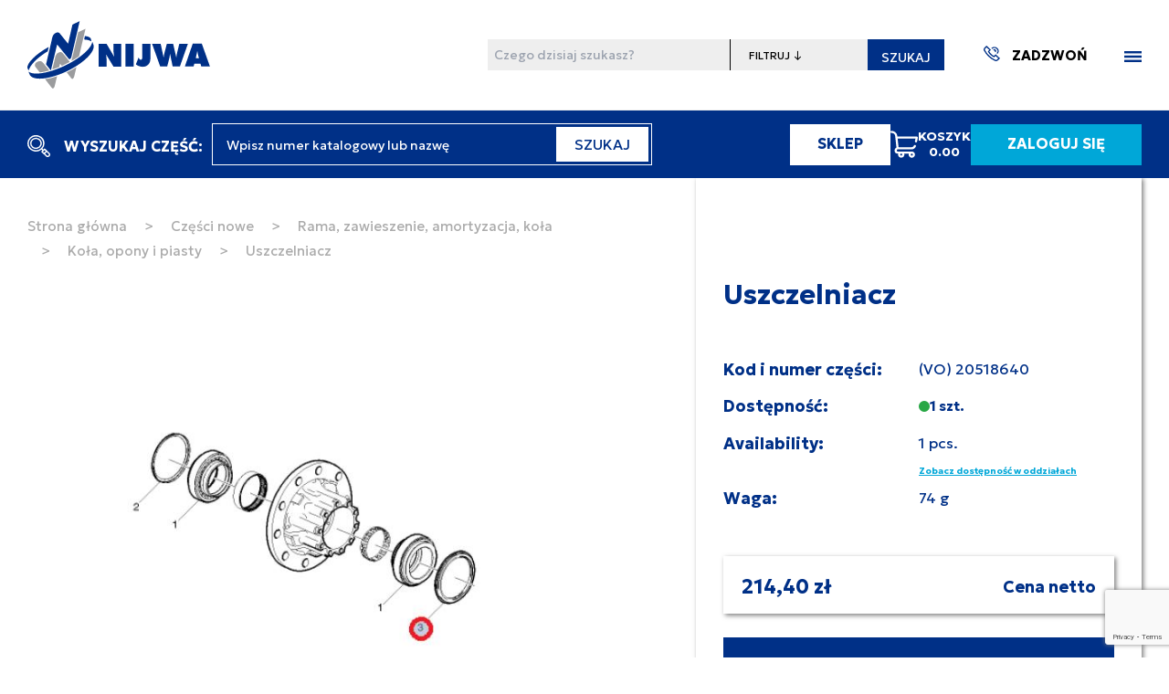

--- FILE ---
content_type: text/html; charset=UTF-8
request_url: https://nijwa.com.pl/sklep/czesci-nowe/uszczelka/
body_size: 19051
content:
<!doctype html>
<html lang="pl">
<head>
    <meta charset="UTF-8">
            <meta name="robots" content="max-snippet:-1,max-image-preview:large,max-video-preview:-1">
<link rel="canonical" href="https://nijwa.com.pl/sklep/czesci-nowe/uszczelka/">

<meta name="description" content="Zamów Teraz ❗➡️ USZCZELNIACZ  - 20518640 - części do ciężarówek / taboru samochodowego | Części zamienne w niskich cenach ✅Wysoka Jakość ✅ Dostępne Online">
<title>USZCZELNIACZ | Nijwa</title>
<meta name="image" content="https://nijwa.com.pl/images/front/seo.png">
<meta property="og:title" content="USZCZELNIACZ | Nijwa">
<meta property="og:description" content="Zamów Teraz ❗➡️ USZCZELNIACZ  - 20518640 - części do ciężarówek / taboru samochodowego | Części zamienne w niskich cenach ✅Wysoka Jakość ✅ Dostępne Online">
<meta property="og:locale" content="pl">
<meta property="og:image" content="https://nijwa.com.pl/images/front/seo.png">
<meta property="og:image:width" content="688">
<meta property="og:image:height" content="429">
<meta property="og:url" content="https://nijwa.com.pl/sklep/czesci-nowe/uszczelka">
<meta property="og:site_name" content="NIJWA - Samochody i ciągniki Volvo i Renault Trucks">
<meta property="og:type" content="website">
<meta name="twitter:card" content="summary">
<meta name="twitter:title" content="USZCZELNIACZ | Nijwa">
<meta name="twitter:description" content="Zamów Teraz ❗➡️ USZCZELNIACZ  - 20518640 - części do ciężarówek / taboru samochodowego | Części zamienne w niskich cenach ✅Wysoka Jakość ✅ Dostępne Online">
<script type="application/ld+json">{"@context":"https:\/\/schema.org","@type":"Article","mainEntityOfPage":{"@type":"WebPage","@id":"https:\/\/nijwa.com.pl\/sklep\/czesci-nowe\/uszczelka"},"datePublished":"2023-05-24T10:59:45+02:00","dateModified":"2026-01-23T13:26:43+01:00","headline":"USZCZELNIACZ | Nijwa","description":"Zam\u00f3w Teraz \u2757\u27a1\ufe0f USZCZELNIACZ  - 20518640 - cz\u0119\u015bci do ci\u0119\u017car\u00f3wek \/ taboru samochodowego | Cz\u0119\u015bci zamienne w niskich cenach \u2705Wysoka Jako\u015b\u0107 \u2705 Dost\u0119pne Online","image":"https:\/\/nijwa.com.pl\/images\/front\/seo.png"}</script>

        <meta name="viewport" content="width=device-width, user-scalable=no, initial-scale=1.0, maximum-scale=1.0, minimum-scale=1.0">
    <meta http-equiv="X-UA-Compatible" content="ie=edge">
    <meta name="csrf-token" content="YJWyWF9u5moKvmoe0qifjK8eVa5hg5LqRpAzSRzv">
    <meta name="g_token" content="6LfjtAgpAAAAAPz5ppx52KUnAiUmIHh4ftDjzxzQ">
    <script data-cookieconsent="ignore" src="https://www.google.com/recaptcha/api.js?render=6LfjtAgpAAAAAPz5ppx52KUnAiUmIHh4ftDjzxzQ"></script>
    <link rel="apple-touch-icon" sizes="57x57" href="https://nijwa.com.pl/images/favicon/apple-icon-57x57.png">
<link rel="apple-touch-icon" sizes="60x60" href="https://nijwa.com.pl/images/favicon/apple-icon-60x60.png">
<link rel="apple-touch-icon" sizes="72x72" href="https://nijwa.com.pl/images/favicon/apple-icon-72x72.png">
<link rel="apple-touch-icon" sizes="76x76" href="https://nijwa.com.pl/images/favicon/apple-icon-76x76.png">
<link rel="apple-touch-icon" sizes="114x114" href="https://nijwa.com.pl/images/favicon/apple-icon-114x114.png">
<link rel="apple-touch-icon" sizes="120x120" href="https://nijwa.com.pl/images/favicon/apple-icon-120x120.png">
<link rel="apple-touch-icon" sizes="144x144" href="https://nijwa.com.pl/images/favicon/apple-icon-144x144.png">
<link rel="apple-touch-icon" sizes="152x152" href="https://nijwa.com.pl/images/favicon/apple-icon-152x152.png">
<link rel="apple-touch-icon" sizes="180x180" href="https://nijwa.com.pl/images/favicon/apple-icon-180x180.png">
<link rel="icon" type="image/png" sizes="192x192"  href="https://nijwa.com.pl/images/favicon/android-icon-192x192.png">
<link rel="icon" type="image/png" sizes="32x32" href="https://nijwa.com.pl/images/favicon/favicon-32x32.png">
<link rel="icon" type="image/png" sizes="96x96" href="https://nijwa.com.pl/images/favicon/favicon-96x96.png">
<link rel="icon" type="image/png" sizes="16x16" href="https://nijwa.com.pl/images/favicon/favicon-16x16.png">
<link rel="manifest" href="https://nijwa.com.pl/images/favicon/manifest.json">
<meta name="msapplication-TileColor" content="#ffffff">
<meta name="msapplication-TileImage" content="https://nijwa.com.pl/images/favicon/ms-icon-144x144.png">
<meta name="theme-color" content="#ffffff">
    <script>
        const alpacan = {
            cart:  'DcFfZJevKWwfHbEkxbnduTbIxDze9JTpcUorFgtHIdODABGsmVqWA3EhUJDA',
            cart_items: [],
            cart_quantity: '0',
            cart_total_net: '0',
            cart_total_tax: '0',
            cart_total_gross: '0',
            display_cart_total_net: '0,00 zł',
            display_cart_total_gross: '0,00 zł',
        }
        window.alpacan = alpacan;
    </script>
    <script defer src="https://unpkg.com/@alpinejs/ui@3.14.9/dist/cdn.min.js"></script>
    <script defer src="https://unpkg.com/@alpinejs/focus@3.14.9/dist/cdn.min.js"></script>
    <script defer src="https://unpkg.com/alpinejs@3.14.9/dist/cdn.min.js"></script>

    <!-- Livewire Styles --><style >[wire\:loading][wire\:loading], [wire\:loading\.delay][wire\:loading\.delay], [wire\:loading\.inline-block][wire\:loading\.inline-block], [wire\:loading\.inline][wire\:loading\.inline], [wire\:loading\.block][wire\:loading\.block], [wire\:loading\.flex][wire\:loading\.flex], [wire\:loading\.table][wire\:loading\.table], [wire\:loading\.grid][wire\:loading\.grid], [wire\:loading\.inline-flex][wire\:loading\.inline-flex] {display: none;}[wire\:loading\.delay\.none][wire\:loading\.delay\.none], [wire\:loading\.delay\.shortest][wire\:loading\.delay\.shortest], [wire\:loading\.delay\.shorter][wire\:loading\.delay\.shorter], [wire\:loading\.delay\.short][wire\:loading\.delay\.short], [wire\:loading\.delay\.default][wire\:loading\.delay\.default], [wire\:loading\.delay\.long][wire\:loading\.delay\.long], [wire\:loading\.delay\.longer][wire\:loading\.delay\.longer], [wire\:loading\.delay\.longest][wire\:loading\.delay\.longest] {display: none;}[wire\:offline][wire\:offline] {display: none;}[wire\:dirty]:not(textarea):not(input):not(select) {display: none;}:root {--livewire-progress-bar-color: #2299dd;}[x-cloak] {display: none !important;}[wire\:cloak] {display: none !important;}dialog#livewire-error::backdrop {background-color: rgba(0, 0, 0, .6);}</style>
    <link rel="preload" as="style" href="https://nijwa.com.pl/build/assets/front-DW9otgtn.css" /><link rel="preload" as="style" href="https://nijwa.com.pl/build/assets/app-DluXsrLf.css" /><link rel="preload" as="style" href="https://nijwa.com.pl/build/assets/bootstrap-p0FOD1lk.css" /><link rel="modulepreload" href="https://nijwa.com.pl/build/assets/front-BrFtd75u.js" /><link rel="modulepreload" href="https://nijwa.com.pl/build/assets/bootstrap-xJjVYa6B.js" /><link rel="modulepreload" href="https://nijwa.com.pl/build/assets/cart-CvEb_7eb.js" /><link rel="stylesheet" href="https://nijwa.com.pl/build/assets/front-DW9otgtn.css" data-navigate-track="reload" /><link rel="stylesheet" href="https://nijwa.com.pl/build/assets/app-DluXsrLf.css" data-navigate-track="reload" /><link rel="stylesheet" href="https://nijwa.com.pl/build/assets/bootstrap-p0FOD1lk.css" data-navigate-track="reload" /><script type="module" src="https://nijwa.com.pl/build/assets/front-BrFtd75u.js" data-navigate-track="reload"></script><script type="module" src="https://nijwa.com.pl/build/assets/cart-CvEb_7eb.js" data-navigate-track="reload"></script>    <!-- Google Consent Mode -->
<script data-cookieconsent="ignore">
    window.dataLayer = window.dataLayer || [];
    function gtag() {
        dataLayer.push(arguments)
    }
    gtag("consent", "default", {
        ad_personalization: "denied",
        ad_storage: "denied",
        ad_user_data: "denied",
        analytics_storage: "denied",
        functionality_storage: "denied",
        personalization_storage: "denied",
        security_storage: "granted",
        wait_for_update: 500
    });
    gtag("set", "ads_data_redaction", true);
    gtag("set", "url_passthrough", false);
</script>
<!-- End Google Consent Mode-->
    <!-- Google Tag Manager -->
    <script data-cookieconsent="ignore">
        (function(w,d,s,l,i){w[l]=w[l]||[];w[l].push({'gtm.start':
                new Date().getTime(),event:'gtm.js'});var f=d.getElementsByTagName(s)[0],
            j=d.createElement(s),dl=l!='dataLayer'?'&l='+l:'';j.async=true;j.src=
            'https://www.googletagmanager.com/gtm.js?id='+i+dl;f.parentNode.insertBefore(j,f);
        })(window,document,'script','dataLayer','GTM-KNZ86VT');</script>
    <!-- End Google Tag Manager -->

    <!-- Cookiebot CMP-->
    <script
        id="Cookiebot"
        src="https://consent.cookiebot.com/uc.js"
        data-cbid="1c7d6fbd-ed12-4d9d-ae77-1636da59785f"
        data-blockingmode="manual"
        type="text/javascript"
        data-consentmode-defaults="disabled"
    ></script>
    <!-- End Cookiebot CMP -->

<meta name="google-site-verification" content="XdJgYsJiuz0gcHks8oV_hkwLbXx5x0nNNg12vSt_YlA" />

</head>
<body>
    <!-- Google Tag Manager (noscript) -->
<noscript>
    <iframe src="https://www.googletagmanager.com/ns.html?id=GTM-KNZ86VT" height="0" width="0" style="display:none;visibility:hidden"></iframe>
</noscript>
<!-- End Google Tag Manager (noscript) -->

    <header
    class="header"
    >
    <div class="header__wrapper container container--fluid">
        <div class="header__logo">
                        <a href="https://nijwa.com.pl" class="header__logoLink">
                <img src="https://nijwa.com.pl/images/front/logo-nijwa.svg" alt="Nijwa - Samochody i ciągniki Volvo i Renault Truck" class="header__logoItem">
            </a>
        </div>
        <div class="header__actions">
            <form
                action="https://nijwa.com.pl/szukaj"
                method="GET"
                class="header__search"
            >
                <label for="main-query" class="sr-only">Wyszukaj</label>
                <input
                    id="main-query"
                    name="query"
                    type="text"
                    size="30"
                    class="header__searchText"
                    placeholder="Czego dzisiaj szukasz?"
                    required
                >
                <label for="main-query-type" class="sr-only">Filtruj</label>
                <select id="main-query-type" name="type[]" class="header__searchSelect">
                    <option value="" disabled selected>FILTRUJ ↓</option>
                    <option value="pages">w treści strony</option>
                    <option value="products">w nowych częściach zamiennych</option>
                    <option value="parts">w używanych częściach zamiennych</option>
                    <option value="cars">w pojazdach używanych</option>
                    <option value="pages">w aktualnościach</option>
                </select>
                <button type="submit" class="header__searchBtn">SZUKAJ</button>
            </form>
            <div class="header__call">
                <a href="https://nijwa.com.pl/kontakt#section__1" class="header__callLink">
                    <span class="iconSvg header__callLinkIcon"><svg id="Warstwa_2" data-name="Warstwa 2" xmlns="http://www.w3.org/2000/svg" xmlns:xlink="http://www.w3.org/1999/xlink" width="17.441" height="17.481" viewBox="0 0 17.441 17.481">
  <defs>
    <clipPath id="clip-path">
      <rect id="Rectangle_51" data-name="Rectangle 51" width="17.441" height="17.481" fill="none"/>
    </clipPath>
  </defs>
  <g id="Warstwa_1" data-name="Warstwa 1" transform="translate(0 0)">
    <path id="Path_102" data-name="Path 102" d="M38.473,34.029a4.65,4.65,0,0,1,0,6.569l-.962-.962a3.284,3.284,0,0,0-4.645-4.645l-.962-.962A4.649,4.649,0,0,1,38.473,34.029Z" transform="translate(-23.748 -31.281)" fill="#003087"/>
    <g id="Group_20" data-name="Group 20" transform="translate(0 0)" clip-path="url(#clip-path)">
      <path id="Path_103" data-name="Path 103" d="M98.179,96.356a1.957,1.957,0,0,1,0,2.765l-.962-.962a.6.6,0,0,0-.841-.842l-.962-.962a1.957,1.957,0,0,1,2.766,0Z" transform="translate(-85.37 -91.709)" fill="#003087"/>
      <path id="Path_104" data-name="Path 104" d="M.9,2.595,3.179.32,7.921,5.053l-1.838,1.9A12.976,12.976,0,0,0,8.2,9.685a13.176,13.176,0,0,0,2.746,2.127l1.861-1.837,4.666,4.64L15.2,16.9a2.875,2.875,0,0,1-3.286.56,25.228,25.228,0,0,1-6.734-4.846A25.207,25.207,0,0,1,.336,5.88,2.854,2.854,0,0,1,.05,4.634,2.887,2.887,0,0,1,.9,2.592ZM1.56,5.287a23.855,23.855,0,0,0,4.584,6.366,23.859,23.859,0,0,0,6.366,4.584,1.513,1.513,0,0,0,1.728-.3l1.31-1.319L12.8,11.89l-1.585,1.565-.425-.189a13.173,13.173,0,0,1-3.557-2.62A12.938,12.938,0,0,1,4.629,7.1l-.184-.418L6.01,5.068,3.179,2.241,1.858,3.557a1.515,1.515,0,0,0-.3,1.729Z" transform="translate(-0.034 -0.306)" fill="#003087"/>
    </g>
  </g>
</svg>
</span>

                    <mark>ZADZWOŃ</mark>
                </a>
            </div>
            <div class="header__menu" data-menu-trigger="false">
                <span class="iconSvg header__menuIcon"><svg xmlns="http://www.w3.org/2000/svg" width="19.007" height="12.976" viewBox="0 0 19.007 12.976">
  <g id="Group_70" data-name="Group 70" transform="translate(-286.165 -25)">
    <g id="Group_53" data-name="Group 53" transform="translate(286.165 25)">
      <rect id="Rectangle_1447" data-name="Rectangle 1447" width="19.007" height="2.656" transform="translate(0)" fill="#003087"/>
      <rect id="Rectangle_1448" data-name="Rectangle 1448" width="19.007" height="2.656" transform="translate(0 5.16)" fill="#003087"/>
      <rect id="Rectangle_1449" data-name="Rectangle 1449" width="19.007" height="2.656" transform="translate(0 10.32)" fill="#003087"/>
    </g>
  </g>
</svg>
</span>

            </div>
        </div>
    </div>
</header>
<nav class="navbar" data-menu-box="false">
    <ul class="navbar__menu">
                                    <li class="navbar__menuItem ">
                <a
                    href="/kontakt/"
                    class="navbar__menuLink navbar__menuLink--drop"
                >KONTAKT</a>
                                                                    <li class="navbar__menuItem ">
                <a
                    href="/volvo-trucks/"
                    class="navbar__menuLink navbar__menuLink--drop"
                >VOLVO TRUCKS</a>
                                                                    <li class="navbar__menuItem ">
                <a
                    href="/renault-trucks/"
                    class="navbar__menuLink navbar__menuLink--drop"
                >RENAULT TRUCKS</a>
                                                                    <li class="navbar__menuItem ">
                <a
                    href="/sklep/pojazdy/"
                    class="navbar__menuLink navbar__menuLink--drop"
                >POJAZDY UŻYWANE</a>
                                                                    <li class="navbar__menuItem ">
                <a
                    href="/serwis/"
                    class="navbar__menuLink navbar__menuLink--drop"
                >SERWIS</a>
                                            <div class="navbar__menuDropdown" data-submenu-trigger="4" data-submenu-trigger-active="false">
                            <span class="iconSvg"><svg xmlns="http://www.w3.org/2000/svg" width="16" height="16" viewBox="0 0 16 16">
  <path id="Path_10" data-name="Path 10" d="M8,0,6.545,1.455l5.506,5.506H0V9.039H12.052L6.545,14.545,8,16l8-8Z" transform="translate(16) rotate(90)" fill="#003087"/>
</svg>
</span>

                        </div>
                        <ul
                            class="navbar__subMenu"
                            data-submenu="4"
                            data-submenu-active="false">
                                                            <li class="navbar__menuItem">
                                    <a href="/serwis/obsluga-okresowa-i-naprawy/" class="navbar__menuLink">OBSŁUGA OKRESOWA I NAPRAWY</a>
                                </li>
                                                            <li class="navbar__menuItem">
                                    <a href="/sklep/czesci-nowe/" class="navbar__menuLink">CZĘŚCI ZAMIENNE</a>
                                </li>
                                                            <li class="navbar__menuItem">
                                    <a href="/serwis/naprawy-powypadkowe/" class="navbar__menuLink">NAPRAWY POWYPADKOWE</a>
                                </li>
                                                            <li class="navbar__menuItem">
                                    <a href="/kontakt/" class="navbar__menuLink">UMÓW WIZYTĘ</a>
                                </li>
                                                            <li class="navbar__menuItem">
                                    <a href="/serwis/kontrakty-serwisowe/" class="navbar__menuLink">KONTRAKTY SERWISOWE</a>
                                </li>
                                                    </ul>
                    </li>
                                                                <li class="navbar__menuItem ">
                <a
                    href="/sklep/"
                    class="navbar__menuLink navbar__menuLink--drop"
                >CZĘŚCI ZAMIENNE</a>
                                            <div class="navbar__menuDropdown" data-submenu-trigger="5" data-submenu-trigger-active="false">
                            <span class="iconSvg"><svg xmlns="http://www.w3.org/2000/svg" width="16" height="16" viewBox="0 0 16 16">
  <path id="Path_10" data-name="Path 10" d="M8,0,6.545,1.455l5.506,5.506H0V9.039H12.052L6.545,14.545,8,16l8-8Z" transform="translate(16) rotate(90)" fill="#003087"/>
</svg>
</span>

                        </div>
                        <ul
                            class="navbar__subMenu"
                            data-submenu="5"
                            data-submenu-active="false">
                                                            <li class="navbar__menuItem">
                                    <a href="/sklep/czesci-nowe/" class="navbar__menuLink">CZĘŚCI NOWE</a>
                                </li>
                                                            <li class="navbar__menuItem">
                                    <a href="/sklep/czesci-uzywane/" class="navbar__menuLink">CZĘŚCI UŻYWANE</a>
                                </li>
                                                    </ul>
                    </li>
                                                                <li class="navbar__menuItem ">
                <a
                    href="/leasing/"
                    class="navbar__menuLink navbar__menuLink--drop"
                >LEASING</a>
                                                                    <li class="navbar__menuItem ">
                <a
                    href="/kariera/"
                    class="navbar__menuLink navbar__menuLink--drop"
                >KARIERA</a>
                                                                    <li class="navbar__menuItem ">
                <a
                    href="/aktualnosci/"
                    class="navbar__menuLink navbar__menuLink--drop"
                >AKTUALNOŚCI</a>
                                                                    <li class="navbar__menuItem ">
                <a
                    href="/do-pobrania/"
                    class="navbar__menuLink navbar__menuLink--drop"
                >DO POBRANIA</a>
                                                                    <li class="navbar__menuItem ">
                <a
                    href="/o-nas/"
                    class="navbar__menuLink navbar__menuLink--drop"
                >O NAS</a>
                                                                    <li class="navbar__menuDivider "></li>
                        </ul>
</nav>
<div class="headerSeparator"></div>

    <section class="shopBar">
    <div class="shopBar__wrapper container">
        <div class="shopBar__search">
            <button
                type="button"
                data-mobile-search-bar-trigger
                class="shopBar__searchMobileTrigger"
            >
                <span class="iconSvg"><svg id="search" xmlns="http://www.w3.org/2000/svg" width="24.671" height="24.671" viewBox="0 0 24.671 24.671">
  <path id="Path_177" data-name="Path 177" d="M2.7,2.7A9.232,9.232,0,0,1,18.465,9.232a9.156,9.156,0,0,1-2.212,5.994l.973.973,1.4-1.4,5.257,5.262a2.7,2.7,0,0,1-3.816,3.816L14.8,18.619l1.4-1.4-.973-.973A9.231,9.231,0,0,1,0,9.227,9.159,9.159,0,0,1,2.7,2.7ZM21.086,22.859a1.254,1.254,0,0,0,1.773-1.773L20.8,19.028,19.033,20.8ZM18.007,19.78l1.768-1.768-1.156-1.156L16.85,18.624ZM3.725,14.735a7.794,7.794,0,0,0,11.015,0,7.794,7.794,0,0,0,0-11.015,7.8,7.8,0,0,0-11.015,0,7.788,7.788,0,0,0,0,11.01Z" fill="#fff"/>
  <path id="Path_178" data-name="Path 178" d="M191.766,62.841a6.3,6.3,0,1,1-1.841,4.452A6.251,6.251,0,0,1,191.766,62.841Zm1.022,7.878a4.851,4.851,0,1,0-1.417-3.426A4.819,4.819,0,0,0,192.787,70.719Z" transform="translate(-186.981 -58.061)" fill="#fff"/>
</svg>
</span>

                <span>WYSZUKAJ</span>
            </button>
            <div class="shopBar__searchText">
                <span class="iconSvg"><svg id="search" xmlns="http://www.w3.org/2000/svg" width="24.671" height="24.671" viewBox="0 0 24.671 24.671">
  <path id="Path_177" data-name="Path 177" d="M2.7,2.7A9.232,9.232,0,0,1,18.465,9.232a9.156,9.156,0,0,1-2.212,5.994l.973.973,1.4-1.4,5.257,5.262a2.7,2.7,0,0,1-3.816,3.816L14.8,18.619l1.4-1.4-.973-.973A9.231,9.231,0,0,1,0,9.227,9.159,9.159,0,0,1,2.7,2.7ZM21.086,22.859a1.254,1.254,0,0,0,1.773-1.773L20.8,19.028,19.033,20.8ZM18.007,19.78l1.768-1.768-1.156-1.156L16.85,18.624ZM3.725,14.735a7.794,7.794,0,0,0,11.015,0,7.794,7.794,0,0,0,0-11.015,7.8,7.8,0,0,0-11.015,0,7.788,7.788,0,0,0,0,11.01Z" fill="#fff"/>
  <path id="Path_178" data-name="Path 178" d="M191.766,62.841a6.3,6.3,0,1,1-1.841,4.452A6.251,6.251,0,0,1,191.766,62.841Zm1.022,7.878a4.851,4.851,0,1,0-1.417-3.426A4.819,4.819,0,0,0,192.787,70.719Z" transform="translate(-186.981 -58.061)" fill="#fff"/>
</svg>
</span>

 WYSZUKAJ CZĘŚĆ:
            </div>
            <div class="shopBar__searchFormWrapper">
                <div class="search-section">
                    <form action="https://nijwa.com.pl/szukaj" method="GET" class="shopBar__searchForm liveSearchForm">
                        <div class="shopBar__searchFormField">
                            <label for="main-query-hidden" class="sr-only">
                                Wpisz numer katalogowy lub nazwę
                            </label>
                            <input
                                id="main-query-hidden"
                                name="query"
                                type="text"
                                autocomplete="off"
                                placeholder="Wpisz numer katalogowy lub nazwę"
                                required
                            >
                        </div>
                        <input type="hidden" name="type[]" value="products">
                        <input type="hidden" name="type[]" value="parts">
                        <button class="shopBar__searchFormFieldSubmit" type="submit">
                            SZUKAJ
                        </button>
                    </form>
                </div>
            </div>
        </div>
                    <div class="shopBar__actions">
                <a href="https://nijwa.com.pl/sklep/czesci-nowe" class="shopBar__actionsBtnShop">
                    <span>SKLEP</span>
                </a>
                <div class="shopBar__cart" data-micro-cart-trigger>
                    <div class="shopBar__actionsIcon">
                        <span class="iconSvg"><svg id="shopping-cart_1_" data-name="shopping-cart (1)" xmlns="http://www.w3.org/2000/svg" width="32.687" height="32.714" viewBox="0 0 32.687 32.714">
  <g id="Group_919" data-name="Group 919">
    <path id="Path_531" data-name="Path 531" d="M32.428,7.436a1.278,1.278,0,0,0-.992-.472H8.289l-.095-.871,0-.028A6.992,6.992,0,0,0,1.278,0a1.278,1.278,0,0,0,0,2.556A4.429,4.429,0,0,1,5.655,6.385L7.174,20.339A3.839,3.839,0,0,0,4.92,23.833c0,.011,0,.021,0,.032s0,.021,0,.032A3.838,3.838,0,0,0,8.754,27.73h.52a3.77,3.77,0,1,0,7.139,0h5.513a3.77,3.77,0,1,0,3.569-2.556H8.754A1.279,1.279,0,0,1,7.476,23.9c0-.011,0-.021,0-.032s0-.021,0-.032a1.279,1.279,0,0,1,1.278-1.278H25.068a5.852,5.852,0,0,0,5.3-3.576,1.278,1.278,0,0,0-2.34-1.027A3.341,3.341,0,0,1,25.068,20H9.708L8.568,9.52h21.3l-.625,3a1.278,1.278,0,1,0,2.5.522L32.687,8.5A2.329,2.329,0,0,0,32.428,7.436ZM25.494,27.73a1.214,1.214,0,1,1-1.214,1.214A1.215,1.215,0,0,1,25.494,27.73Zm-12.651,0a1.214,1.214,0,1,1-1.214,1.214A1.215,1.215,0,0,1,12.843,27.73Z" fill="#fff"/>
  </g>
</svg>
</span>

                    </div>
                    <div class="shopBar__actionsCart">
                        <span class="shopBar__actionsCart--label">KOSZYK<br></span>
                        <span data-cart-preview >0.00</span>
                    </div>
                </div>
                                    <a href="https://nijwa.com.pl/login" class="shopBar__actionsBtn">
                        <span>ZALOGUJ SIĘ</span>
                    </a>
                            </div>
            </div>
</section>
<section class="shopBar__mobileSearchBar section" data-mobile-search-bar="false">
    <div class="shopBar__mobileSearchBarWrapper container">
        <div class="shopBar__mobileSearchBarSearchClose" data-mobile-search-bar-close>
            <span class="iconSvg"><svg xmlns="http://www.w3.org/2000/svg" viewBox="0 0 320 512"><!--! Font Awesome Pro 6.1.1 by @fontawesome - https://fontawesome.com License - https://fontawesome.com/license (Commercial License) Copyright 2022 Fonticons, Inc. --><path d="M310.6 361.4c12.5 12.5 12.5 32.75 0 45.25C304.4 412.9 296.2 416 288 416s-16.38-3.125-22.62-9.375L160 301.3L54.63 406.6C48.38 412.9 40.19 416 32 416S15.63 412.9 9.375 406.6c-12.5-12.5-12.5-32.75 0-45.25l105.4-105.4L9.375 150.6c-12.5-12.5-12.5-32.75 0-45.25s32.75-12.5 45.25 0L160 210.8l105.4-105.4c12.5-12.5 32.75-12.5 45.25 0s12.5 32.75 0 45.25l-105.4 105.4L310.6 361.4z"/></svg></span>

        </div>
        <div class="shopBar__mobileSearchBarSearchForm">
            <div class="shopBar__searchFormWrapper">
                <div class="search-section">
                    <form action="https://nijwa.com.pl/szukaj" method="GET" class="shopBar__searchFormMobile liveSearchForm">
                        <div class="shopBar__searchFormField">
                            <label for="main-query-hidden" class="sr-only">
                                Wpisz numer katalogowy lub nazwę
                            </label>
                            <input
                                id="main-query-hidden"
                                name="query"
                                type="text"
                                placeholder="Wpisz numer katalogowy lub nazwę"
                                required
                            >
                        </div>
                        <input type="hidden" name="type[]" value="products">
                        <input type="hidden" name="type[]" value="parts">
                        <button class="shopBar__searchFormFieldSubmit" type="submit">
                            SZUKAJ
                        </button>
                    </form>
                </div>
            </div>
        </div>
    </div>
</section>
<div class="shopBarSeparator"></div>
    <div class="microCart" data-micro-cart="false">
    <div class="microCart__header">
        <div class="microCart__heading">KOSZYK</div>
        <div class="microCart__close" data-micro-cart-close>
            <span class="iconSvg"><svg xmlns="http://www.w3.org/2000/svg" viewBox="0 0 320 512"><!--! Font Awesome Pro 6.1.1 by @fontawesome - https://fontawesome.com License - https://fontawesome.com/license (Commercial License) Copyright 2022 Fonticons, Inc. --><path d="M310.6 361.4c12.5 12.5 12.5 32.75 0 45.25C304.4 412.9 296.2 416 288 416s-16.38-3.125-22.62-9.375L160 301.3L54.63 406.6C48.38 412.9 40.19 416 32 416S15.63 412.9 9.375 406.6c-12.5-12.5-12.5-32.75 0-45.25l105.4-105.4L9.375 150.6c-12.5-12.5-12.5-32.75 0-45.25s32.75-12.5 45.25 0L160 210.8l105.4-105.4c12.5-12.5 32.75-12.5 45.25 0s12.5 32.75 0 45.25l-105.4 105.4L310.6 361.4z"/></svg></span>

        </div>
    </div>
    <div class="microCart__items styled-scrollbars">
        <form method="POST" action="https://nijwa.com.pl/cart-update" id="micro-cart-update-quantity">
            <input type="hidden" name="_token" value="YJWyWF9u5moKvmoe0qifjK8eVa5hg5LqRpAzSRzv" autocomplete="off">            <input type="hidden" name="operation" value="update">
            <div data-cart-content>
                <template>
                    <div class="microCart__item">
                        <div class="microCart__itemTitle"></div>
                        <div class="microCart__itemLeft">
                            <div class="microCart__itemPhoto">
                                <img src="" alt="" class="microCart__itemPhotoItem">
                            </div>
                        </div>
                        <div class="microCart__itemRight">
                            <div class="microCart__itemPriceNetto"></div>
                            <div class="microCart__itemPriceBrutto"></div>
                            <div class="microCart__itemQty">
                                <button
                                    type="button"
                                    class="microCart__itemDeleteBtn"
                                    data-cart-action-button
                                    data-product-id=""
                                    data-operation="remove"
                                >
                                    <span class="iconSvg"><svg xmlns="http://www.w3.org/2000/svg" width="11.426" height="15" viewBox="0 0 11.426 15">
  <g id="trash-can" transform="translate(-61)">
    <g id="Group_1106" data-name="Group 1106" transform="translate(61)">
      <g id="Group_1105" data-name="Group 1105" transform="translate(0)">
        <path id="Path_550" data-name="Path 550" d="M71.108,1.787h-2.2V1.318A1.32,1.32,0,0,0,67.592,0H65.834a1.32,1.32,0,0,0-1.318,1.318v.469h-2.2A1.32,1.32,0,0,0,61,3.106v.879a.439.439,0,0,0,.439.439h.474l.778,9.368A1.326,1.326,0,0,0,64.006,15H69.42a1.326,1.326,0,0,0,1.314-1.209l.778-9.367h.474a.439.439,0,0,0,.439-.439V3.106A1.32,1.32,0,0,0,71.108,1.787Zm-5.713-.469a.44.44,0,0,1,.439-.439h1.758a.44.44,0,0,1,.439.439v.469H65.395Zm4.463,12.4a.442.442,0,0,1-.438.4H64.006a.442.442,0,0,1-.438-.4L62.8,4.424H70.63ZM71.547,3.545H61.879V3.106a.44.44,0,0,1,.439-.439h8.789a.44.44,0,0,1,.439.439Z" transform="translate(-61)" fill="#9b9c9e"/>
      </g>
    </g>
    <g id="Group_1108" data-name="Group 1108" transform="translate(66.274 5.303)">
      <g id="Group_1107" data-name="Group 1107" transform="translate(0)">
        <path id="Path_551" data-name="Path 551" d="M241.439,181a.439.439,0,0,0-.439.439V188.5a.439.439,0,1,0,.879,0v-7.061A.439.439,0,0,0,241.439,181Z" transform="translate(-241 -181)" fill="#9b9c9e"/>
      </g>
    </g>
    <g id="Group_1110" data-name="Group 1110" transform="translate(68.031 5.303)">
      <g id="Group_1109" data-name="Group 1109" transform="translate(0)">
        <path id="Path_552" data-name="Path 552" d="M301.439,181a.439.439,0,0,0-.439.439V188.5a.439.439,0,1,0,.879,0v-7.061A.439.439,0,0,0,301.439,181Z" transform="translate(-301 -181)" fill="#9b9c9e"/>
      </g>
    </g>
    <g id="Group_1112" data-name="Group 1112" transform="translate(64.516 5.303)">
      <g id="Group_1111" data-name="Group 1111" transform="translate(0)">
        <path id="Path_553" data-name="Path 553" d="M181.439,181a.439.439,0,0,0-.439.439V188.5a.439.439,0,1,0,.879,0v-7.061A.439.439,0,0,0,181.439,181Z" transform="translate(-181 -181)" fill="#9b9c9e"/>
      </g>
    </g>
  </g>
</svg>
</span>

                                </button>
                                <input type="button" data-product-quantity-decrement class="microCart__itemQtyBtn microCart__itemQtyBtn--sub" value="-" title="Odejmij 1">
                                <input type="number" data-product="" step="1" min="0" max="10" value="" inputmode="numeric" title="Ilość produktu">
                                <input type="button" data-product-quantity-increment class="microCart__itemQtyBtn microCart__itemQtyBtn--add" value="+" title="Dodaj 1">
                            </div>
                        </div>
                    </div>
                </template>
            </div>
        </form>
    </div>
    <div class="microCart__summary">
        <div class="microCart__summaryLeft">KWOTA</div>
        <div class="microCart__summaryRight">
            <div class="microCart__summaryPriceNetto"><span data-cart-total-netto>0,00 zł</span>  netto</div>
            <div class="microCart__summaryPriceBrutto"><span data-cart-total-brutto>0,00 zł</span>  brutto</div>
        </div>
    </div>
    <div class="microCart__actions">
        <button
            class="microCart__actionsBtn"
            type="submit"
            form="micro-cart-update-quantity"
            data-micro-cart-calculate
        >ZAKTUALIZUJ KOSZYK</button>
        <a href="/koszyk" class="microCart__actionsBtn microCart__actionsBtn--dark">PRZEJDŹ DO KOSZYKA</a>
    </div>
</div>

    <main class="main">
        <div class="main__wrapper">
                        
            <section class="product__info">
        <div class="product__infoWrapper container">
            <div class="product__infoLeft">
                <div class="product__infoBreadcrumbs">
    <a href="https://nijwa.com.pl" class="product__infoBreadcrumbsLink">Strona główna</a>
            <span class="product__infoBreadcrumbsDivider">&gt;</span>
        <a href="https://nijwa.com.pl/sklep/czesci-nowe" class="product__infoBreadcrumbsLink">Części nowe</a>
                    <span class="product__infoBreadcrumbsDivider">&gt;</span>
            <a href="https://nijwa.com.pl/sklep/czesci-nowe/kategoria/rama-i-kola" class="product__infoBreadcrumbsLink">Rama, zawieszenie, amortyzacja, koła</a>
                    <span class="product__infoBreadcrumbsDivider">&gt;</span>
            <a href="https://nijwa.com.pl/sklep/czesci-nowe/kategoria/rama-i-kola" class="product__infoBreadcrumbsLink">Koła, opony i piasty</a>
                <span class="product__infoBreadcrumbsDivider">&gt;</span>
    <span class="product__infoBreadcrumbsText">Uszczelniacz</span>
</div>
                <div class="product__infoMainPhoto">
        <a href="https://nijwa.com.pl/storage/21123/VO_20518640.png" class="glightbox">
            <img src="https://nijwa.com.pl/storage/21123/conversions/VO_20518640-preview.jpg" alt="Uszczelniacz" class="product__infoMainPhotoItem">
        </a>
    </div>
            </div>
            <div class="product__infoRight">
                <h1 class="product__infoName"> Uszczelniacz</h1>
        <ul class="product__infoDetails">
        <li class="product__infoDetailsItem">
            <span class="product__infoDetailsTitle">Kod i numer części:</span>
            <span class="product__infoDetailsValue">(VO) 20518640</span>
        </li>
        <li class="product__infoDetailsItem">
            <span class="product__infoDetailsTitle">Dostępność:</span>
            <span class="product__infoDetailsValue product__availability-wrapper">
                                    <span class="product__availability-state product__availability-state--in-stock"></span>
                    <span class="product__availability-value">
                        1 szt.
                    </span>
                            </span>
        </li>
        <li class="product__infoDetailsItem">
            <span class="product__infoDetailsTitle">Availability:</span>
            <span class="product__infoDetailsValue">
                                    1 pcs.<br>
                            </span>
        </li>
                    <li class="product__infoDetailsItem">
                <span class="product__infoDetailsTitle"></span>
                <a href="#product__avail" class="product__infoDetailsLink">
                    Zobacz dostępność w oddziałach
                </a>
            </li>
                            <li class="product__infoDetailsItem">
                <span class="product__infoDetailsTitle">Waga:</span>
                <span class="product__infoDetailsValue">74 g</span>
            </li>
                            </ul>
    <div class="product__infoPrices">
                                    <div class="product__infoPricesRow product__infoPricesRow--mark">
                    <div class="product__infoPrice">
                        214,40 zł
                    </div>
                    <div class="product__infoPriceText">
                        Cena netto
                    </div>
                </div>
                </div>
    <div class="product__infoBtn">
                                    <input
                    data-product="993de7a7-3996-4bfe-89fd-b44104588a36"
                    type="hidden"
                    class=""
                    id="quantity"
                    value="1"
                >
                <button
                    class="product__infoBtnItem"
                    data-cart-action-button
                    data-product-id="993de7a7-3996-4bfe-89fd-b44104588a36"
                    data-operation="add"
                >DODAJ DO KOSZYKA</button>
                        </div>
</div>
        </div>
    </section>
    <section id="product__avail" class="product__avail">
        <div class="product__availWrapper container">
                            <div class="product__availContent">
                    <div class="product__availTitle">
                        DOSTĘPNOŚĆ
                    </div>
                    <ul class="product__availRows">
                                                                                                                                        <li class="product__availItem">
                                    <span class="product__availCity">Karski <em></em></span>
                                    <span class="product__availQty">1 szt.</span>
                                                                            <a href="#dialog" data-modal="dialogPhone"
                                           class="product__availLink">KONTAKT</a>
                                                                    </li>
                                                                                                                                                                                                                                                                                                                                            </ul>
                </div>
                        <div class="product__availActions">
                <div class="product__availTitle">
                    Zamów produkt
                </div>
                <div class="product__availButtons">
                    <a href="#dialog" data-modal="dialogOrder"
                       class="product__availBtn">ZAMÓW PRZEZ FORMULARZ
                        <span class="iconSvg"><svg xmlns="http://www.w3.org/2000/svg" width="17.582" height="17.58" viewBox="0 0 17.582 17.58">
  <g id="Page-1" transform="translate(0.003)">
    <g id="_003---Call" data-name="003---Call" transform="translate(-0.003)">
      <path id="Shape" d="M8.277,10.342A7.1,7.1,0,0,1,6.135,6.314a.6.6,0,0,1,.173-.5L7.666,4.452a.606.606,0,0,0,.085-.75L5.589.345A.606.606,0,0,0,4.8.124L1.333,1.758a.6.6,0,0,0-.333.6A16.778,16.778,0,0,0,6.109,12.51a16.773,16.773,0,0,0,10.149,5.109.6.6,0,0,0,.6-.333l1.635-3.471a.606.606,0,0,0-.22-.784l-3.357-2.161a.606.606,0,0,0-.75.085L12.81,12.311a.6.6,0,0,1-.5.173,7.1,7.1,0,0,1-4.028-2.142Z" transform="translate(-0.997 -0.041)" fill="#fff"/>
      <path id="Shape-2" data-name="Shape" d="M33.759,16.365a.606.606,0,0,1-.606-.606,4.552,4.552,0,0,0-4.547-4.547.606.606,0,1,1,0-1.212,5.765,5.765,0,0,1,5.759,5.759A.606.606,0,0,1,33.759,16.365Z" transform="translate(-19.815 -6.969)" fill="#fff"/>
      <path id="Shape-3" data-name="Shape" d="M36.79,9.4a.606.606,0,0,1-.606-.606,7.586,7.586,0,0,0-7.578-7.578.606.606,0,1,1,0-1.212A8.8,8.8,0,0,1,37.4,8.79a.606.606,0,0,1-.606.606Z" transform="translate(-19.815)" fill="#fff"/>
    </g>
  </g>
</svg>
</span>

                    </a>
                    <a href="#dialog" data-modal="dialogPhone" class="product__availBtn">ZAMÓW PRZEZ TELEFON
                        <span class="iconSvg"><svg xmlns="http://www.w3.org/2000/svg" width="17.582" height="17.58" viewBox="0 0 17.582 17.58">
  <g id="Page-1" transform="translate(0.003)">
    <g id="_003---Call" data-name="003---Call" transform="translate(-0.003)">
      <path id="Shape" d="M8.277,10.342A7.1,7.1,0,0,1,6.135,6.314a.6.6,0,0,1,.173-.5L7.666,4.452a.606.606,0,0,0,.085-.75L5.589.345A.606.606,0,0,0,4.8.124L1.333,1.758a.6.6,0,0,0-.333.6A16.778,16.778,0,0,0,6.109,12.51a16.773,16.773,0,0,0,10.149,5.109.6.6,0,0,0,.6-.333l1.635-3.471a.606.606,0,0,0-.22-.784l-3.357-2.161a.606.606,0,0,0-.75.085L12.81,12.311a.6.6,0,0,1-.5.173,7.1,7.1,0,0,1-4.028-2.142Z" transform="translate(-0.997 -0.041)" fill="#fff"/>
      <path id="Shape-2" data-name="Shape" d="M33.759,16.365a.606.606,0,0,1-.606-.606,4.552,4.552,0,0,0-4.547-4.547.606.606,0,1,1,0-1.212,5.765,5.765,0,0,1,5.759,5.759A.606.606,0,0,1,33.759,16.365Z" transform="translate(-19.815 -6.969)" fill="#fff"/>
      <path id="Shape-3" data-name="Shape" d="M36.79,9.4a.606.606,0,0,1-.606-.606,7.586,7.586,0,0,0-7.578-7.578.606.606,0,1,1,0-1.212A8.8,8.8,0,0,1,37.4,8.79a.606.606,0,0,1-.606.606Z" transform="translate(-19.815)" fill="#fff"/>
    </g>
  </g>
</svg>
</span>

                    </a>
                    <a href="#dialog" data-modal="dialogVim"
                       class="product__availBtn">SPRAWDŹ DOPASOWANIE PO NUMERZE VIN
                        <span class="iconSvg"><svg xmlns="http://www.w3.org/2000/svg" width="16" height="16" viewBox="0 0 16 16">
  <path id="Path_10" data-name="Path 10" d="M8,0,6.545,1.455l5.506,5.506H0V9.039H12.052L6.545,14.545,8,16l8-8Z" fill="#003087"/>
</svg>
</span>

                    </a>
                </div>
            </div>
        </div>
    </section>
    <section class="product__vin">
        <div class="product__vinWrapper container">
            <a href="#dialog" data-modal="dialogVim" class="product__vinTitle">
                SPRAWDŹ DOPASOWANIE CZĘŚCI PODAJĄC NR VIN POJAZDU
            </a>
        </div>
    </section>
            <div class="newsContent__wrapper container">
            <div class="newsContent__content newsContent__content--description">
                <h2 class="product__availTitle">
                    Opis produktu
                </h2>
                Oryginalne części zamienne Volvo Trucks od NIJWA – gwarancja jakości i bezpieczeństwa dla Twojej ciężarówki. W NIJWA oferujemy szeroki asortyment nowych i oryginalnych części zamiennych do wszystkich modeli pojazdów ciężarowych Volvo dostępnych na polskim rynku. Stawiając na oryginalne komponenty Volvo, zyskujesz pewność niezawodności, trwałości i idealnego dopasowania, co jest kluczowe dla bezpieczeństwa i optymalnej pracy Twojej floty. Nasza oferta obejmuje pełne spektrum części zamiennych, w tym między innymi: elementy silnika, układu hamulcowego, zawieszenia, skrzyni biegów, układu kierowniczego, karoserii oraz wiele innych. Wszystkie oferowane przez nas części są fabrycznie nowe i pochodzą bezpośrednio od producenta Volvo, co gwarantuje ich najwyższą jakość i zgodność ze specyfikacjami technicznymi Twojego pojazdu. Zapewniamy fachowe doradztwo w doborze odpowiednich części. Jeśli nie jesteś pewien, jakiej części potrzebujesz, skontaktuj się z naszym zespołem specjalistów. Pomożemy Ci zidentyfikować właściwy komponent i odpowiemy na wszystkie Twoje pytania. Oferujemy również możliwość sprowadzenia części na specjalne zamówienie, nawet tych rzadziej spotykanych. Wybierając NIJWA, wybierasz pewność, jakość i profesjonalną obsługę. Zapraszamy do zapoznania się z naszą ofertą i zachęcamy do kontaktu w celu uzyskania szczegółowych informacji oraz złożenia zamówienia. Zadbaj o swoją flotę Volvo z oryginalnymi częściami zamiennymi od NIJWA.
            </div>
        </div>
                <dialog id="dialogVim" class="cfModal">
    <div class="cfModal__title">
        SPRAWDŹ DOPASOWANIE CZĘŚCI PODAJĄC NR VIN POJAZDU
        <div class="cfModal__closeIcon" data-close-dialog>
            <span class="iconSvg"><svg xmlns="http://www.w3.org/2000/svg" viewBox="0 0 320 512"><!--! Font Awesome Pro 6.1.1 by @fontawesome - https://fontawesome.com License - https://fontawesome.com/license (Commercial License) Copyright 2022 Fonticons, Inc. --><path d="M310.6 361.4c12.5 12.5 12.5 32.75 0 45.25C304.4 412.9 296.2 416 288 416s-16.38-3.125-22.62-9.375L160 301.3L54.63 406.6C48.38 412.9 40.19 416 32 416S15.63 412.9 9.375 406.6c-12.5-12.5-12.5-32.75 0-45.25l105.4-105.4L9.375 150.6c-12.5-12.5-12.5-32.75 0-45.25s32.75-12.5 45.25 0L160 210.8l105.4-105.4c12.5-12.5 32.75-12.5 45.25 0s12.5 32.75 0 45.25l-105.4 105.4L310.6 361.4z"/></svg></span>

        </div>
    </div>
    <div wire:snapshot="{&quot;data&quot;:{&quot;id&quot;:&quot;993de7a7-3996-4bfe-89fd-b44104588a36&quot;,&quot;type&quot;:&quot;product&quot;,&quot;product&quot;:&quot;Uszczelniacz&quot;,&quot;product_number&quot;:&quot;VO20518640&quot;,&quot;variables&quot;:[{&quot;is_modal&quot;:true,&quot;button-text&quot;:&quot;ZAM\u00d3W PRZEZ FORMULARZ&quot;},{&quot;s&quot;:&quot;arr&quot;}],&quot;name&quot;:&quot;&quot;,&quot;vin&quot;:&quot;&quot;,&quot;email&quot;:&quot;&quot;,&quot;phone&quot;:&quot;&quot;,&quot;message&quot;:&quot;Prosz\u0119 o sprawdzenie, czy cz\u0119\u015b\u0107 Uszczelniacz pasuje do pojazdu o podanym numerze VIN. &quot;,&quot;subject&quot;:&quot;Zapytanie o dopsaowanie numeru VIN pojazdu&quot;,&quot;rodo&quot;:false,&quot;extraFields&quot;:[{&quot;cu&quot;:&quot;&quot;,&quot;valid_from&quot;:&quot;[base64]&quot;},{&quot;class&quot;:&quot;Spatie\\Honeypot\\Http\\Livewire\\Concerns\\HoneypotData&quot;,&quot;s&quot;:&quot;wrbl&quot;}]},&quot;memo&quot;:{&quot;id&quot;:&quot;0NsklmDUO6v25UVmpFYl&quot;,&quot;name&quot;:&quot;modal-vin-number-form&quot;,&quot;path&quot;:&quot;sklep\/czesci-nowe\/uszczelka&quot;,&quot;method&quot;:&quot;GET&quot;,&quot;release&quot;:&quot;a-a-a&quot;,&quot;children&quot;:[],&quot;scripts&quot;:[],&quot;assets&quot;:[],&quot;errors&quot;:[],&quot;locale&quot;:&quot;pl&quot;},&quot;checksum&quot;:&quot;f8faa72ad792f137115c936a5f3100a4cf0145638a0b40682ca353b7341f72cd&quot;}" wire:effects="[]" wire:id="0NsklmDUO6v25UVmpFYl">
    <form
        wire:submit="saveForm"
    >
        <!--[if BLOCK]><![endif]--><!--[if ENDBLOCK]><![endif]-->        <input type="hidden" name="_token" value="YJWyWF9u5moKvmoe0qifjK8eVa5hg5LqRpAzSRzv" autocomplete="off">        <!--[if BLOCK]><![endif]-->    <div id="cu_S7yX0dAm47ICPiko_wrap"  style="display: none" aria-hidden="true">
        <input id="cu_S7yX0dAm47ICPiko"
               name="cu_S7yX0dAm47ICPiko"
               type="text"
               value=""
                wire:model.defer="extraFields.cu"                autocomplete="nope"
               tabindex="-1">
        <input name="valid_from"
               type="text"
               value="[base64]"
                wire:model.defer="extraFields.valid_from"                autocomplete="off"
               tabindex="-1">
    </div>
<!--[if ENDBLOCK]><![endif]-->        <div class="cfModal__wrapper">
            <div class="cfModal__holder">
                <input type="hidden" name="subject" wire:model="subject">
                <div class="cfModal__inputs">
                    <div class="contactForm__formRow" autocomplete="full-name">
    <!--[if BLOCK]><![endif]-->        <label for="name" class="form-label mb-2">
            Numer VIN pojazdu
            <!--[if BLOCK]><![endif]-->                <span class="text-red-500">*</span>
            <!--[if ENDBLOCK]><![endif]-->        </label>
    <!--[if ENDBLOCK]><![endif]-->
    <input
        type="text"
        name="vin"
        id="name"
         placeholder="1YVHP80D855M14566"                  required         class="form-control"
        wire:model.defer="vin"
    >

    <!--[if BLOCK]><![endif]--><!--[if ENDBLOCK]><![endif]--></div>
                    <div class="contactForm__formRow" autocomplete="full-name">
    <!--[if BLOCK]><![endif]-->        <label for="name" class="form-label mb-2">
            Imię i nazwisko
            <!--[if BLOCK]><![endif]-->                <span class="text-red-500">*</span>
            <!--[if ENDBLOCK]><![endif]-->        </label>
    <!--[if ENDBLOCK]><![endif]-->
    <input
        type="text"
        name="name"
        id="name"
         placeholder="Jan Kowalski"                  required         class="form-control"
        wire:model.defer="name"
    >

    <!--[if BLOCK]><![endif]--><!--[if ENDBLOCK]><![endif]--></div>
                    <div class="contactForm__formRow" autocomplete="phone">
    <!--[if BLOCK]><![endif]-->        <label for="phone" class="form-label mb-2">
            Numer telefonu
            <!--[if BLOCK]><![endif]-->                <span class="text-red-500">*</span>
            <!--[if ENDBLOCK]><![endif]-->        </label>
    <!--[if ENDBLOCK]><![endif]-->
    <input
        type="tel"
        name="phone"
        id="phone"
         placeholder="000000000"                  required         class="form-control"
        wire:model.defer="phone"
    >

    <!--[if BLOCK]><![endif]--><!--[if ENDBLOCK]><![endif]--></div>
                    <div class="contactForm__formRow" autocomplete="email">
    <!--[if BLOCK]><![endif]-->        <label for="email" class="form-label mb-2">
            Adres e-mail
            <!--[if BLOCK]><![endif]-->                <span class="text-red-500">*</span>
            <!--[if ENDBLOCK]><![endif]-->        </label>
    <!--[if ENDBLOCK]><![endif]-->
    <input
        type="email"
        name="email"
        id="email"
         placeholder="jan@kowalski.pl"                  required         class="form-control"
        wire:model.defer="email"
    >

    <!--[if BLOCK]><![endif]--><!--[if ENDBLOCK]><![endif]--></div>
                    Uszczelniacz
                    <div class="contactForm__formRow">
    <!--[if BLOCK]><![endif]-->        <label for="message" class="form-label mb-2">
            Treść wiadomości
            <!--[if BLOCK]><![endif]-->                <span class="text-red-500">*</span>
            <!--[if ENDBLOCK]><![endif]-->        </label>
    <!--[if ENDBLOCK]><![endif]-->
    <textarea
        name="message"
        id="message"
        rows="5"
         placeholder="Proszę o kontakt w celu uzyskania informacji o ofercie"          required                 class="form-control"
        wire:model.defer="message"
    ></textarea>
    <!--[if BLOCK]><![endif]--><!--[if ENDBLOCK]><![endif]--></div>
                    <div class="contactForm__formRow contactForm__formRow--checkbox">
                        <label>
                            <input type="checkbox" id="rodo" name="rodo" wire:model="rodo">
                            <span>
                                * Potwierdzam, że akceptuję treść dostępną na stronie  <a href="/ochrona-danych-osobowych/polityka-prywatnosci">Polityka prywatności.</a>
                            </span>
                        </label>
                    </div>
                </div>
            </div>
        </div>
        <div class="cfModal__actions">
            <button data-close-dialog type="button" value="dialogVim" formmethod="dialog" class="cfModal__closeBtn">Anuluj</button>
            <button type="submit" id="confirmButton" class="cfModal__submitBtn">Wyślij wiadomość</button>
        </div>
    </form>
</div>
</dialog>
    <dialog id="dialogPhone" class="cfModal">
    <div class="cfModal__title">
        Zamów przez telefon Uszczelniacz
        <div class="cfModal__closeIcon" data-close-dialog>
            <span class="iconSvg"><svg xmlns="http://www.w3.org/2000/svg" viewBox="0 0 320 512"><!--! Font Awesome Pro 6.1.1 by @fontawesome - https://fontawesome.com License - https://fontawesome.com/license (Commercial License) Copyright 2022 Fonticons, Inc. --><path d="M310.6 361.4c12.5 12.5 12.5 32.75 0 45.25C304.4 412.9 296.2 416 288 416s-16.38-3.125-22.62-9.375L160 301.3L54.63 406.6C48.38 412.9 40.19 416 32 416S15.63 412.9 9.375 406.6c-12.5-12.5-12.5-32.75 0-45.25l105.4-105.4L9.375 150.6c-12.5-12.5-12.5-32.75 0-45.25s32.75-12.5 45.25 0L160 210.8l105.4-105.4c12.5-12.5 32.75-12.5 45.25 0s12.5 32.75 0 45.25l-105.4 105.4L310.6 361.4z"/></svg></span>

        </div>
    </div>
    <div class="cfModal__wrapper">
        <div class="cfModal__holder">
            <div class="cfModal__inputs" style="flex-direction: column;">
                                    <p>Zamów przez telefon<br><br><a href="tel:+48723883165"><strong>723 883 165</strong></a></p><p><br></p>
                                <a href="mailto:sklep@nijwa.com.pl?subject=Zam%C3%B3w%20przez%20telefon%20Uszczelniacz" class="cfModal__emailLink">
                    sklep@nijwa.com.pl
                </a>
            </div>
        </div>
    </div>
    <div class=" cfModal__actions">
        <button data-close-dialog
                type="button"
                value="dialogPhone"
                formmethod="dialog"
                class="cfModal__closeBtn">
            Zamknij
        </button>
    </div>
</dialog>
    <dialog id="dialogOrder" class="cfModal">
    <div class="cfModal__title">
        ZAMÓW PRZEZ FORMULARZ
        <div class="cfModal__closeIcon" data-close-dialog>
            <span class="iconSvg"><svg xmlns="http://www.w3.org/2000/svg" viewBox="0 0 320 512"><!--! Font Awesome Pro 6.1.1 by @fontawesome - https://fontawesome.com License - https://fontawesome.com/license (Commercial License) Copyright 2022 Fonticons, Inc. --><path d="M310.6 361.4c12.5 12.5 12.5 32.75 0 45.25C304.4 412.9 296.2 416 288 416s-16.38-3.125-22.62-9.375L160 301.3L54.63 406.6C48.38 412.9 40.19 416 32 416S15.63 412.9 9.375 406.6c-12.5-12.5-12.5-32.75 0-45.25l105.4-105.4L9.375 150.6c-12.5-12.5-12.5-32.75 0-45.25s32.75-12.5 45.25 0L160 210.8l105.4-105.4c12.5-12.5 32.75-12.5 45.25 0s12.5 32.75 0 45.25l-105.4 105.4L310.6 361.4z"/></svg></span>

        </div>
    </div>
    <div wire:snapshot="{&quot;data&quot;:{&quot;id&quot;:&quot;993de7a7-3996-4bfe-89fd-b44104588a36&quot;,&quot;type&quot;:&quot;product&quot;,&quot;product&quot;:&quot;Uszczelniacz&quot;,&quot;product_number&quot;:&quot;VO20518640&quot;,&quot;variables&quot;:[{&quot;is_modal&quot;:true,&quot;button-text&quot;:&quot;ZAM\u00d3W PRZEZ FORMULARZ&quot;},{&quot;s&quot;:&quot;arr&quot;}],&quot;name&quot;:&quot;&quot;,&quot;nip&quot;:&quot;&quot;,&quot;email&quot;:&quot;&quot;,&quot;phone&quot;:&quot;&quot;,&quot;message&quot;:&quot;&quot;,&quot;subject&quot;:&quot;Zam\u00f3wienie za po\u015brednictwem formularza&quot;,&quot;rodo&quot;:false,&quot;extraFields&quot;:[{&quot;cu&quot;:&quot;&quot;,&quot;valid_from&quot;:&quot;[base64]&quot;},{&quot;class&quot;:&quot;Spatie\\Honeypot\\Http\\Livewire\\Concerns\\HoneypotData&quot;,&quot;s&quot;:&quot;wrbl&quot;}]},&quot;memo&quot;:{&quot;id&quot;:&quot;IZaAIc8yknBypSdb96dV&quot;,&quot;name&quot;:&quot;modal-phone-contact-form&quot;,&quot;path&quot;:&quot;sklep\/czesci-nowe\/uszczelka&quot;,&quot;method&quot;:&quot;GET&quot;,&quot;release&quot;:&quot;a-a-a&quot;,&quot;children&quot;:[],&quot;scripts&quot;:[],&quot;assets&quot;:[],&quot;errors&quot;:[],&quot;locale&quot;:&quot;pl&quot;},&quot;checksum&quot;:&quot;a9924bcadca394ac4d28dd45b4dcbfc72bc0ab2cc28beccdcb4f8457fee5da41&quot;}" wire:effects="[]" wire:id="IZaAIc8yknBypSdb96dV">
    <form
        wire:submit="saveForm"
    >
        <!--[if BLOCK]><![endif]--><!--[if ENDBLOCK]><![endif]-->        <input type="hidden" name="_token" value="YJWyWF9u5moKvmoe0qifjK8eVa5hg5LqRpAzSRzv" autocomplete="off">        <!--[if BLOCK]><![endif]-->    <div id="cu_CAyQipDPT7k9fikb_wrap"  style="display: none" aria-hidden="true">
        <input id="cu_CAyQipDPT7k9fikb"
               name="cu_CAyQipDPT7k9fikb"
               type="text"
               value=""
                wire:model.defer="extraFields.cu"                autocomplete="nope"
               tabindex="-1">
        <input name="valid_from"
               type="text"
               value="[base64]"
                wire:model.defer="extraFields.valid_from"                autocomplete="off"
               tabindex="-1">
    </div>
<!--[if ENDBLOCK]><![endif]-->        <div class="cfModal__wrapper">
            <input type="hidden" name="subject" wire:model="subject">
            <input type="hidden" name="product" wire:model="product">
            <input type="hidden" name="product_number" wire:model="product_number">
            <input type="hidden" name="product_type" wire:model="type">
            <div class="cfModal__holder">
                <div class="cfModal__inputs">
                    <div class="cart__formRow">
                        Wypełnij i wyślij formularz (bez zobowiązania zakupu). Poczekaj na e-mail z potwierdzeniem warunków (w razie potrzeby zadzwonimy). W odpowiedzi na otrzymanego e-maila zaakceptuj warunki zamówienia i dostawy.
                    </div>
                    <div class="cart__formRow">
                        Zamawiana część: <br><br>
                        <strong>Uszczelniacz</strong>
                    </div>
                    <div class="cart__formRow">
                        Numer części: <br><br>
                        <strong>VO20518640</strong>
                    </div>
                    <div class="contactForm__formRow" autocomplete="full-name">
    <!--[if BLOCK]><![endif]-->        <label for="name" class="form-label mb-2">
            Imię i nazwisko
            <!--[if BLOCK]><![endif]-->                <span class="text-red-500">*</span>
            <!--[if ENDBLOCK]><![endif]-->        </label>
    <!--[if ENDBLOCK]><![endif]-->
    <input
        type="text"
        name="name"
        id="name"
         placeholder="Jan Kowalski"                  required         class="form-control"
        wire:model.defer="name"
    >

    <!--[if BLOCK]><![endif]--><!--[if ENDBLOCK]><![endif]--></div>
                    <div class="contactForm__formRow">
    <!--[if BLOCK]><![endif]-->        <label for="nip" class="form-label mb-2">
            NIP
            <!--[if BLOCK]><![endif]-->                <span class="text-red-500">*</span>
            <!--[if ENDBLOCK]><![endif]-->        </label>
    <!--[if ENDBLOCK]><![endif]-->
    <input
        type="text"
        name="nip"
        id="nip"
         placeholder="NIP"                  required         class="form-control"
        wire:model.defer="nip"
    >

    <!--[if BLOCK]><![endif]--><!--[if ENDBLOCK]><![endif]--></div>
                    <div class="contactForm__formRow" autocomplete="phone">
    <!--[if BLOCK]><![endif]-->        <label for="phone" class="form-label mb-2">
            Numer telefonu
            <!--[if BLOCK]><![endif]-->                <span class="text-red-500">*</span>
            <!--[if ENDBLOCK]><![endif]-->        </label>
    <!--[if ENDBLOCK]><![endif]-->
    <input
        type="tel"
        name="phone"
        id="phone"
         placeholder="000000000"                  required         class="form-control"
        wire:model.defer="phone"
    >

    <!--[if BLOCK]><![endif]--><!--[if ENDBLOCK]><![endif]--></div>
                    <div class="contactForm__formRow" autocomplete="email">
    <!--[if BLOCK]><![endif]-->        <label for="email" class="form-label mb-2">
            Adres e-mail
            <!--[if BLOCK]><![endif]-->                <span class="text-red-500">*</span>
            <!--[if ENDBLOCK]><![endif]-->        </label>
    <!--[if ENDBLOCK]><![endif]-->
    <input
        type="email"
        name="email"
        id="email"
         placeholder="jan@kowalski.pl"                  required         class="form-control"
        wire:model.defer="email"
    >

    <!--[if BLOCK]><![endif]--><!--[if ENDBLOCK]><![endif]--></div>
                    <div class="contactForm__formRow">
    <!--[if BLOCK]><![endif]-->        <label for="message" class="form-label mb-2">
            Treść wiadomości
            <!--[if BLOCK]><![endif]-->                <span class="text-red-500">*</span>
            <!--[if ENDBLOCK]><![endif]-->        </label>
    <!--[if ENDBLOCK]><![endif]-->
    <textarea
        name="message"
        id="message"
        rows="5"
         placeholder="Proszę o kontakt w celu uzyskania informacji o ofercie"          required                 class="form-control"
        wire:model.defer="message"
    ></textarea>
    <!--[if BLOCK]><![endif]--><!--[if ENDBLOCK]><![endif]--></div>
                    <div class="contactForm__formRow contactForm__formRow--checkbox">
                        <label>
                            <input type="checkbox" id="rodo" name="rodo" wire:model="rodo">
                            <span>
                                * Potwierdzam, że akceptuję treść dostępną na stronie  <a href="/ochrona-danych-osobowych/polityka-prywatnosci">Polityka prywatności.</a>
                            </span>
                        </label>
                    </div>
                </div>
            </div>
        </div>
        <div class="cfModal__actions">
            <button data-close-dialog type="button" value="dialogOrder" formmethod="dialog" class="cfModal__closeBtn">Anuluj</button>
            <button type="submit"  class="cfModal__submitBtn">Wyślij wiadomość</button>
        </div>
    </form>
</div>
</dialog>
        </div>
    </main>
    <footer class="footer">
    <div class="footer__wrapper container">
        <div class="footer__top">
            <div class="footer__logo">
                <a href="https://nijwa.com.pl">
                    <img src="https://nijwa.com.pl/images/front/logo-nijwa.svg" alt="Nijwa logo" class="footer__logoItem">
                </a>
            </div>
            <div class="footer__member">
                <img src="https://nijwa.com.pl/images/front/nijwa-member.png" alt="" class="footer__memberItem">
            </div>
            <div class="footer__socials">
                <a href="https://www.facebook.com/nijwapolska" class="footer__socialsItem">
                    <span class="iconSvg footer__socialsIcon"><svg xmlns="http://www.w3.org/2000/svg" viewBox="0 0 512 512"><!--!Font Awesome Free 6.5.1 by @fontawesome - https://fontawesome.com License - https://fontawesome.com/license/free Copyright 2024 Fonticons, Inc.--><path d="M512 256C512 114.6 397.4 0 256 0S0 114.6 0 256C0 376 82.7 476.8 194.2 504.5V334.2H141.4V256h52.8V222.3c0-87.1 39.4-127.5 125-127.5c16.2 0 44.2 3.2 55.7 6.4V172c-6-.6-16.5-1-29.6-1c-42 0-58.2 15.9-58.2 57.2V256h83.6l-14.4 78.2H287V510.1C413.8 494.8 512 386.9 512 256h0z" fill="#003087"/></svg>
</span>

                </a>
                <a href="https://www.instagram.com/nijwa_pl/" class="footer__socialsItem">
                    <span class="iconSvg footer__socialsIcon"><svg xmlns="http://www.w3.org/2000/svg" viewBox="0 0 448 512"><!--!Font Awesome Free 6.5.1 by @fontawesome - https://fontawesome.com License - https://fontawesome.com/license/free Copyright 2024 Fonticons, Inc.--><path d="M224.1 141c-63.6 0-114.9 51.3-114.9 114.9s51.3 114.9 114.9 114.9S339 319.5 339 255.9 287.7 141 224.1 141zm0 189.6c-41.1 0-74.7-33.5-74.7-74.7s33.5-74.7 74.7-74.7 74.7 33.5 74.7 74.7-33.6 74.7-74.7 74.7zm146.4-194.3c0 14.9-12 26.8-26.8 26.8-14.9 0-26.8-12-26.8-26.8s12-26.8 26.8-26.8 26.8 12 26.8 26.8zm76.1 27.2c-1.7-35.9-9.9-67.7-36.2-93.9-26.2-26.2-58-34.4-93.9-36.2-37-2.1-147.9-2.1-184.9 0-35.8 1.7-67.6 9.9-93.9 36.1s-34.4 58-36.2 93.9c-2.1 37-2.1 147.9 0 184.9 1.7 35.9 9.9 67.7 36.2 93.9s58 34.4 93.9 36.2c37 2.1 147.9 2.1 184.9 0 35.9-1.7 67.7-9.9 93.9-36.2 26.2-26.2 34.4-58 36.2-93.9 2.1-37 2.1-147.8 0-184.8zM398.8 388c-7.8 19.6-22.9 34.7-42.6 42.6-29.5 11.7-99.5 9-132.1 9s-102.7 2.6-132.1-9c-19.6-7.8-34.7-22.9-42.6-42.6-11.7-29.5-9-99.5-9-132.1s-2.6-102.7 9-132.1c7.8-19.6 22.9-34.7 42.6-42.6 29.5-11.7 99.5-9 132.1-9s102.7-2.6 132.1 9c19.6 7.8 34.7 22.9 42.6 42.6 11.7 29.5 9 99.5 9 132.1s2.7 102.7-9 132.1z" fill="#003087"/></svg>
</span>

                </a>
                <a href="https://www.linkedin.com/company/nijwa-pl/" class="footer__socialsItem">
                    <span class="iconSvg footer__socialsIcon"><svg xmlns="http://www.w3.org/2000/svg" viewBox="0 0 448 512"><!--!Font Awesome Free 6.5.1 by @fontawesome - https://fontawesome.com License - https://fontawesome.com/license/free Copyright 2024 Fonticons, Inc.--><path d="M416 32H31.9C14.3 32 0 46.5 0 64.3v383.4C0 465.5 14.3 480 31.9 480H416c17.6 0 32-14.5 32-32.3V64.3c0-17.8-14.4-32.3-32-32.3zM135.4 416H69V202.2h66.5V416zm-33.2-243c-21.3 0-38.5-17.3-38.5-38.5S80.9 96 102.2 96c21.2 0 38.5 17.3 38.5 38.5 0 21.3-17.2 38.5-38.5 38.5zm282.1 243h-66.4V312c0-24.8-.5-56.7-34.5-56.7-34.6 0-39.9 27-39.9 54.9V416h-66.4V202.2h63.7v29.2h.9c8.9-16.8 30.6-34.5 62.9-34.5 67.2 0 79.7 44.3 79.7 101.9V416z" fill="#003087"/></svg>
</span>

                </a>
                <a href="https://www.youtube.com/@NijwaPL" class="footer__socialsItem">
                    <span class="iconSvg footer__socialsIcon"><svg xmlns="http://www.w3.org/2000/svg" viewBox="0 0 576 512"><!--!Font Awesome Free 6.5.1 by @fontawesome - https://fontawesome.com License - https://fontawesome.com/license/free Copyright 2024 Fonticons, Inc.--><path d="M549.7 124.1c-6.3-23.7-24.8-42.3-48.3-48.6C458.8 64 288 64 288 64S117.2 64 74.6 75.5c-23.5 6.3-42 24.9-48.3 48.6-11.4 42.9-11.4 132.3-11.4 132.3s0 89.4 11.4 132.3c6.3 23.7 24.8 41.5 48.3 47.8C117.2 448 288 448 288 448s170.8 0 213.4-11.5c23.5-6.3 42-24.2 48.3-47.8 11.4-42.9 11.4-132.3 11.4-132.3s0-89.4-11.4-132.3zm-317.5 213.5V175.2l142.7 81.2-142.7 81.2z" fill="#003087"/></svg>
</span>

                </a>
            </div>
        </div>
        <div class="footer__columns">
            <div class="footer__menu">
            <ul class="footer__menuList">
                                                            <li class="footer__menuItem">
                            <a href="/volvo-trucks/" class="footer__menuLink footer__menuLink--title">VOLVO TRUCKS</a>
                        </li>
                                                                                <li class="footer__menuItem">
                            <a href="/renault-trucks/" class="footer__menuLink footer__menuLink--title">RENAULT TRUCKS I MASTER</a>
                        </li>
                                                                                <li class="footer__menuItem">
                            <span class="footer__menuTitle">SERWIS</span>
                            <ul class="footer__submenu">
                                                                    <li class="footer__submenuItem">
                                        <a href="/serwis/naprawy-powypadkowe/" class="footer__submenuLink">Naprawy</a>
                                    </li>
                                                                    <li class="footer__submenuItem">
                                        <a href="/serwis/" class="footer__submenuLink">Informacje</a>
                                    </li>
                                                                    <li class="footer__submenuItem">
                                        <a href="/serwis/obsluga-okresowa-i-naprawy/" class="footer__submenuLink">Obsługa serwisowa</a>
                                    </li>
                                                                    <li class="footer__submenuItem">
                                        <a href="/sklep/czesci-nowe/" class="footer__submenuLink">Sprzedaż części</a>
                                    </li>
                                                                    <li class="footer__submenuItem">
                                        <a href="/serwis/kontrakty-serwisowe/" class="footer__submenuLink">Kontrakty serwisowe</a>
                                    </li>
                                                            </ul>
                        </li>
                                                </ul>
        </div>
            <div class="footer__menu">
            <ul class="footer__menuList">
                                                            <li class="footer__menuItem">
                            <a href="/sklep/pojazdy/" class="footer__menuLink footer__menuLink--title">SAMOCHODY UŻYWANE</a>
                        </li>
                                                                                <li class="footer__menuItem">
                            <span class="footer__menuTitle">LEASING</span>
                            <ul class="footer__submenu">
                                                                    <li class="footer__submenuItem">
                                        <a href="/leasing/" class="footer__submenuLink">Informacje</a>
                                    </li>
                                                                    <li class="footer__submenuItem">
                                        <a href="/leasing/kontrakt-serwisowy/" class="footer__submenuLink">Kontrakt serwisowy</a>
                                    </li>
                                                                    <li class="footer__submenuItem">
                                        <a href="/leasing/leasing-operacyjny/" class="footer__submenuLink">Leasing operacyjny</a>
                                    </li>
                                                                    <li class="footer__submenuItem">
                                        <a href="/leasing/monitoring-gps/" class="footer__submenuLink">Monitoring GPS</a>
                                    </li>
                                                                    <li class="footer__submenuItem">
                                        <a href="/leasing/kontrakt-przegladowy/" class="footer__submenuLink">Kontrakt przeglądowy</a>
                                    </li>
                                                            </ul>
                        </li>
                                                                                <li class="footer__menuItem">
                            <a href="/sklep/czesci-uzywane/" class="footer__menuLink footer__menuLink--title">CZĘŚCI UŻYWANE</a>
                        </li>
                                                </ul>
        </div>
            <div class="footer__menu">
            <ul class="footer__menuList">
                                                            <li class="footer__menuItem">
                            <a href="/o-nas/jak-pracujemy/" class="footer__menuLink footer__menuLink--title">JAK PRACUJEMY?</a>
                        </li>
                                                                                <li class="footer__menuItem">
                            <span class="footer__menuTitle">O NAS</span>
                            <ul class="footer__submenu">
                                                                    <li class="footer__submenuItem">
                                        <a href="/o-nas/" class="footer__submenuLink">Nasza grupa</a>
                                    </li>
                                                                    <li class="footer__submenuItem">
                                        <a href="/o-nas/historia/" class="footer__submenuLink">Historia</a>
                                    </li>
                                                                    <li class="footer__submenuItem">
                                        <a href="/o-nas/struktura-organizacji/" class="footer__submenuLink">Struktura organizacji</a>
                                    </li>
                                                            </ul>
                        </li>
                                                                                <li class="footer__menuItem">
                            <a href="/aktualnosci/" class="footer__menuLink footer__menuLink--title">AKTUALNOŚCI</a>
                        </li>
                                                                                <li class="footer__menuItem">
                            <a href="/kariera/" class="footer__menuLink footer__menuLink--title">KARIERA</a>
                        </li>
                                                                                <li class="footer__menuItem">
                            <a href="/kontakt/" class="footer__menuLink footer__menuLink--title">KONTAKT</a>
                        </li>
                                                </ul>
        </div>
            <div class="footer__menu">
            <ul class="footer__menuList">
                                                            <li class="footer__menuItem">
                            <a href="/do-pobrania/" class="footer__menuLink footer__menuLink--title">DO POBRANIA</a>
                        </li>
                                                                                <li class="footer__menuItem">
                            <a href="/regulamin-sklepu-internetowego/" class="footer__menuLink footer__menuLink--title">Regulamin sklepu internetowego</a>
                        </li>
                                                                                <li class="footer__menuItem">
                            <a href="/ochrona-sygnalistow/" class="footer__menuLink footer__menuLink--title">Ochrona sygnalistów</a>
                        </li>
                                                                                <li class="footer__menuItem">
                            <span class="footer__menuTitle">OCHRONA DANYCH OSOBOWYCH</span>
                            <ul class="footer__submenu">
                                                                    <li class="footer__submenuItem">
                                        <a href="mailto:iod@nijwa.com.pl" class="footer__submenuLink">Oficer Bezpieczeństwa Danych Osobowych w Grupie Nijhof-Wassink - Michalina Rochna-Król, kontakt: iod@nijwa.com.pl</a>
                                    </li>
                                                                    <li class="footer__submenuItem">
                                        <a href="/ochrona-danych-osobowych/" class="footer__submenuLink">Informacja o przetwarzaniu danych osobowych</a>
                                    </li>
                                                                    <li class="footer__submenuItem">
                                        <a href="/ochrona-danych-osobowych/polityka-prywatnosci/" class="footer__submenuLink">Polityka prywatności/cookies</a>
                                    </li>
                                                                    <li class="footer__submenuItem">
                                        <a href="/ochrona-danych-osobowych/regulamin-powierzania-przetwarzania-danych-osobowych/" class="footer__submenuLink">Regulamin powierzania przetwarzania danych osobowych</a>
                                    </li>
                                                            </ul>
                        </li>
                                                </ul>
        </div>
    </div>
        <div class="footer__legal">
            <div class="footer__legalText">
                <p>Administratorem serwisu i sklepu internetowego jest NIJWA Sp. z o.o. z główną siedzibą przy ulicy Holenderskiej 3, 99-300 Kutno.</p>
                <p>Spółka została wpisana do rejestru przedsiębiorców w dniu 17-03-2004 r. pod numerem KRS: 0000198877, REGON: 004736206, NIP: 7750001935.</p>
                <p>Organ prowadzący rejestr: SĄD REJONOWY DLA ŁODZI ŚRÓDMIEŚCIA W ŁODZI, XX WYDZIAŁ GOSPODARCZY KRAJOWEGO REJESTRU SĄDOWEGO.</p>
                <p>Kapitał Zakładowy: 17.261.975,00 zł.</p>
                <p>Operatorem płatności jest serwis imoje, a realizatorem spedycji firma kurierska DPD.</p>
                <p>Koszt przesyłki kurierskiej wynosi od 29,00 do 10 000,00 PLN.</p>
            </div>
            <div class="footer__legalLogos">
                <img src="https://nijwa.com.pl/images/front/imoje-logo.png" alt="Logo imoje" class="footer__legalLogosItem">
                <img src="https://nijwa.com.pl/images/front/dpd.png" alt="Logo DPD" class="footer__legalLogosItem">
                <img src="https://nijwa.com.pl/images/front/mastercard-logo.png" alt="Logo Mastercard" class="footer__legalLogosItem">
                <img src="https://nijwa.com.pl/images/front/visa-logo.png" alt="Logo VISA" class="footer__legalLogosItem">
            </div>
        </div>
    </div>
</footer>
<dialog id="dialogPhoneProducts" class="cfModal">
    <div class="cfModal__title">
        Zamów przez telefon
        <div class="cfModal__closeIcon" data-close-dialog>
            <span class="iconSvg"><svg xmlns="http://www.w3.org/2000/svg" viewBox="0 0 320 512"><!--! Font Awesome Pro 6.1.1 by @fontawesome - https://fontawesome.com License - https://fontawesome.com/license (Commercial License) Copyright 2022 Fonticons, Inc. --><path d="M310.6 361.4c12.5 12.5 12.5 32.75 0 45.25C304.4 412.9 296.2 416 288 416s-16.38-3.125-22.62-9.375L160 301.3L54.63 406.6C48.38 412.9 40.19 416 32 416S15.63 412.9 9.375 406.6c-12.5-12.5-12.5-32.75 0-45.25l105.4-105.4L9.375 150.6c-12.5-12.5-12.5-32.75 0-45.25s32.75-12.5 45.25 0L160 210.8l105.4-105.4c12.5-12.5 32.75-12.5 45.25 0s12.5 32.75 0 45.25l-105.4 105.4L310.6 361.4z"/></svg></span>

        </div>
    </div>
    <div class="cfModal__wrapper">
        <div class="cfModal__holder">
            <div class="cfModal__inputs" style="flex-direction: column;">
                <p>Zamów przez telefon<br><br><a href="tel:+48723883165"><strong>723 883 165</strong></a></p><p><br></p>
                <a href="mailto:sklep@nijwa.com.pl?subject=Zam%C3%B3w%20przez%20telefon%20" class="cfModal__emailLink">
                    sklep@nijwa.com.pl
                </a>
            </div>
        </div>
    </div>
    <div class="cfModal__actions">
        <button data-close-dialog
                type="button"
                value="dialogPhoneProducts"
                formmethod="dialog"
                class="cfModal__closeBtn">
            Zamknij
        </button>
    </div>
</dialog>
<dialog id="dialogPhoneParts" class="cfModal">
    <div class="cfModal__title">
        Zamów przez telefon
        <div class="cfModal__closeIcon" data-close-dialog>
            <span class="iconSvg"><svg xmlns="http://www.w3.org/2000/svg" viewBox="0 0 320 512"><!--! Font Awesome Pro 6.1.1 by @fontawesome - https://fontawesome.com License - https://fontawesome.com/license (Commercial License) Copyright 2022 Fonticons, Inc. --><path d="M310.6 361.4c12.5 12.5 12.5 32.75 0 45.25C304.4 412.9 296.2 416 288 416s-16.38-3.125-22.62-9.375L160 301.3L54.63 406.6C48.38 412.9 40.19 416 32 416S15.63 412.9 9.375 406.6c-12.5-12.5-12.5-32.75 0-45.25l105.4-105.4L9.375 150.6c-12.5-12.5-12.5-32.75 0-45.25s32.75-12.5 45.25 0L160 210.8l105.4-105.4c12.5-12.5 32.75-12.5 45.25 0s12.5 32.75 0 45.25l-105.4 105.4L310.6 361.4z"/></svg></span>

        </div>
    </div>
    <div class="cfModal__wrapper">
        <div class="cfModal__holder">
            <div class="cfModal__inputs" style="flex-direction: column;">
                <p>CENTRUM CZĘŚCI UŻYWANYCH</p><p><br></p><p><a href="tel:+48609150031"><strong>+48 609 150 031</strong></a><strong>&nbsp; - Robert</strong></p><p><br></p><p><a href="tel:+48661310270"><strong>+48 661 310 270</strong></a><strong>&nbsp; - Marek</strong></p><p><br></p><p><a href="tel:+48723983821"><strong>+48 723 983 821</strong></a><strong>&nbsp; - Darek</strong></p><p><br></p><p><a href="tel:+48243570129"><strong>+48 (24) 3570129</strong></a></p><p><br></p><p><a href="tel:+48243570128"><strong>+48 (24) 3570128</strong></a></p><p><br></p>
                <a href="mailto:sklep@nijwa.com.pl?subject=Zam%C3%B3w%20przez%20telefon%20" class="cfModal__emailLink">
                    sklep@nijwa.com.pl
                </a>
            </div>
        </div>
    </div>
    <div class="cfModal__actions">
        <button data-close-dialog
                type="button"
                value="dialogPhoneParts"
                formmethod="dialog"
                class="cfModal__closeBtn">
            Zamknij
        </button>
    </div>
</dialog>
<div id="subscribeNewsletter" class="footerNewsletter">
    <div class="footerNewsletter__wrapper container">
        <div class="footerNewsletter__heading">
            Zapisz się do newslettera
        </div>
        <form
            action="https://nijwa.com.pl/signup-newsletter"
            class="footerNewsletter__form"
            method="POST"
        >
            <input type="hidden" name="_token" value="YJWyWF9u5moKvmoe0qifjK8eVa5hg5LqRpAzSRzv" autocomplete="off">            <div class="footerNewsletter__formField">
                <div class="footerNewsletter__formInput">
                    <label for="email" class="sr-only">Adres email</label>
                    <input
                        type="email"
                        id="email"
                        size="30"
                        placeholder="adres e-mail *"
                        name="email"
                        value=""
                        required
                    >
                </div>
            </div>
            <div class="footerNewsletter__formField">
                <div class="footerNewsletter__formLabel">WYBÓR TEMATU</div>
                <div class="footerNewsletter__formInput footerNewsletter__formInput--radio">
                                            <label for="parts_new">
                            <input
                                type="checkbox"
                                name="properties[]"
                                id="parts_new"
                                value="parts_new"
                            />
                            <span>Części nowe</span>
                        </label>
                                            <label for="parts_used">
                            <input
                                type="checkbox"
                                name="properties[]"
                                id="parts_used"
                                value="parts_used"
                            />
                            <span>Części używane</span>
                        </label>
                                            <label for="cars_new_volvo">
                            <input
                                type="checkbox"
                                name="properties[]"
                                id="cars_new_volvo"
                                value="cars_new_volvo"
                            />
                            <span>Pojazdy nowe Volvo</span>
                        </label>
                                            <label for="cars_new_renault">
                            <input
                                type="checkbox"
                                name="properties[]"
                                id="cars_new_renault"
                                value="cars_new_renault"
                            />
                            <span>Pojazdy nowe Renault</span>
                        </label>
                                            <label for="cars_used">
                            <input
                                type="checkbox"
                                name="properties[]"
                                id="cars_used"
                                value="cars_used"
                            />
                            <span>Pojazdy używane</span>
                        </label>
                                            <label for="leasing">
                            <input
                                type="checkbox"
                                name="properties[]"
                                id="leasing"
                                value="leasing"
                            />
                            <span>Leasing</span>
                        </label>
                                            <label for="service">
                            <input
                                type="checkbox"
                                name="properties[]"
                                id="service"
                                value="service"
                            />
                            <span>Strefa klienta</span>
                        </label>
                                    </div>
            </div>
            <div class="footerNewsletter__formField">
                <div class="footerNewsletter__formInput footerNewsletter__formInput--checkbox footerNewsletter__rodo">
                    <input type="checkbox" id="scales" name="scales" required> <label for="scales">* Wyrazam zgodę na otrzymywanie informacji handlowej w postaci bezpłatnego newslettera od wybranych spółek z GRUPY NIJWA na podany przeze mnie adres mailowy</label>
                </div>
                <div class="footerNewsletter__rodo">
                    <p>
                        Administratorem Twoich danych osobowych jest wybrana spółka z GRUPY NIJWA, w zależności od preferencji użytkownika. Dowiedz się więcej o przetwarzaniu Twoich danych osobowych klikając w <a target="_blank" href="https://nijwa.com.pl/ochrona-danych-osobowych/klauzula-informacyjna-zapis-na-newsletter/"> ten link</a>
                    </p>
                </div>
            </div>
            <div class="footerNewsletter__formField">
                <input type="submit" value="ZAPISZ SIĘ">
            </div>
        </form>
    </div>
</div>
<dialog id="contactDialog" class="cfModal">
    <div class="cfModal__title">
        Formularz kontaktowy
        <div class="cfModal__closeIcon" data-close-dialog>
            <span class="iconSvg"><svg xmlns="http://www.w3.org/2000/svg" viewBox="0 0 320 512"><!--! Font Awesome Pro 6.1.1 by @fontawesome - https://fontawesome.com License - https://fontawesome.com/license (Commercial License) Copyright 2022 Fonticons, Inc. --><path d="M310.6 361.4c12.5 12.5 12.5 32.75 0 45.25C304.4 412.9 296.2 416 288 416s-16.38-3.125-22.62-9.375L160 301.3L54.63 406.6C48.38 412.9 40.19 416 32 416S15.63 412.9 9.375 406.6c-12.5-12.5-12.5-32.75 0-45.25l105.4-105.4L9.375 150.6c-12.5-12.5-12.5-32.75 0-45.25s32.75-12.5 45.25 0L160 210.8l105.4-105.4c12.5-12.5 32.75-12.5 45.25 0s12.5 32.75 0 45.25l-105.4 105.4L310.6 361.4z"/></svg></span>

        </div>
    </div>
    <div class="py-8">
        <div wire:snapshot="{&quot;data&quot;:{&quot;variables&quot;:[{&quot;is_modal&quot;:true},{&quot;s&quot;:&quot;arr&quot;}],&quot;name&quot;:&quot;&quot;,&quot;email&quot;:&quot;&quot;,&quot;phone&quot;:&quot;&quot;,&quot;message&quot;:&quot;&quot;,&quot;facility&quot;:&quot;&quot;,&quot;subject&quot;:&quot;&quot;,&quot;rodo&quot;:false,&quot;extraFields&quot;:[{&quot;cu&quot;:&quot;&quot;,&quot;valid_from&quot;:&quot;[base64]&quot;},{&quot;class&quot;:&quot;Spatie\\Honeypot\\Http\\Livewire\\Concerns\\HoneypotData&quot;,&quot;s&quot;:&quot;wrbl&quot;}],&quot;subjects&quot;:[{&quot;Serwis&quot;:&quot;Serwis&quot;,&quot;Zakup cz\u0119\u015bci nowych&quot;:&quot;Zakup cz\u0119\u015bci nowych&quot;,&quot;Zakup cz\u0119\u015bci u\u017cywanych&quot;:&quot;Zakup cz\u0119\u015bci u\u017cywanych&quot;,&quot;Zakup Volvo Trucks&quot;:&quot;Zakup Volvo Trucks&quot;,&quot;Zakup Renault Trucks&quot;:&quot;Zakup Renault Trucks&quot;,&quot;Leasing z ubezpieczeniem&quot;:&quot;Leasing z ubezpieczeniem&quot;,&quot;Zakup lub sprzeda\u017c pojazdu u\u017cywanego&quot;:&quot;Zakup lub sprzeda\u017c pojazdu u\u017cywanego&quot;,&quot;Inne&quot;:&quot;Inne&quot;},{&quot;s&quot;:&quot;arr&quot;}]},&quot;memo&quot;:{&quot;id&quot;:&quot;M2LedMT4nvnvy5NxwyUd&quot;,&quot;name&quot;:&quot;contact-form-main&quot;,&quot;path&quot;:&quot;sklep\/czesci-nowe\/uszczelka&quot;,&quot;method&quot;:&quot;GET&quot;,&quot;release&quot;:&quot;a-a-a&quot;,&quot;children&quot;:[],&quot;scripts&quot;:[],&quot;assets&quot;:[],&quot;errors&quot;:[],&quot;locale&quot;:&quot;pl&quot;},&quot;checksum&quot;:&quot;20bcab53187cfd17192d8db2766b207a3e2aee0e0abb4f139904e938314a1539&quot;}" wire:effects="[]" wire:id="M2LedMT4nvnvy5NxwyUd">
    <form
        class="contactForm__form"
        wire:submit="saveForm"
    >
        <!--[if BLOCK]><![endif]--><!--[if ENDBLOCK]><![endif]-->        <input type="hidden" name="_token" value="YJWyWF9u5moKvmoe0qifjK8eVa5hg5LqRpAzSRzv" autocomplete="off">        <!--[if BLOCK]><![endif]-->    <div id="cu_MnSDpy9rHQHQclon_wrap"  style="display: none" aria-hidden="true">
        <input id="cu_MnSDpy9rHQHQclon"
               name="cu_MnSDpy9rHQHQclon"
               type="text"
               value=""
                wire:model.defer="extraFields.cu"                autocomplete="nope"
               tabindex="-1">
        <input name="valid_from"
               type="text"
               value="[base64]"
                wire:model.defer="extraFields.valid_from"                autocomplete="off"
               tabindex="-1">
    </div>
<!--[if ENDBLOCK]><![endif]-->        <div class="contactForm__formRow" autocomplete="full-name">
    <!--[if BLOCK]><![endif]-->        <label for="name" class="form-label mb-2">
            Imię i nazwisko
            <!--[if BLOCK]><![endif]-->                <span class="text-red-500">*</span>
            <!--[if ENDBLOCK]><![endif]-->        </label>
    <!--[if ENDBLOCK]><![endif]-->
    <input
        type="text"
        name="name"
        id="name"
         placeholder="Jan Kowalski"                  required         class="form-control"
        wire:model.defer="name"
    >

    <!--[if BLOCK]><![endif]--><!--[if ENDBLOCK]><![endif]--></div>
        <div class="contactForm__formRow" autocomplete="phone">
    <!--[if BLOCK]><![endif]-->        <label for="phone" class="form-label mb-2">
            Numer telefonu
            <!--[if BLOCK]><![endif]-->                <span class="text-red-500">*</span>
            <!--[if ENDBLOCK]><![endif]-->        </label>
    <!--[if ENDBLOCK]><![endif]-->
    <input
        type="tel"
        name="phone"
        id="phone"
         placeholder="000000000"                  required         class="form-control"
        wire:model.defer="phone"
    >

    <!--[if BLOCK]><![endif]--><!--[if ENDBLOCK]><![endif]--></div>
        <div class="contactForm__formRow" autocomplete="email">
    <!--[if BLOCK]><![endif]-->        <label for="email" class="form-label mb-2">
            Adres e-mail
            <!--[if BLOCK]><![endif]-->                <span class="text-red-500">*</span>
            <!--[if ENDBLOCK]><![endif]-->        </label>
    <!--[if ENDBLOCK]><![endif]-->
    <input
        type="email"
        name="email"
        id="email"
         placeholder="jan@kowalski.pl"                  required         class="form-control"
        wire:model.defer="email"
    >

    <!--[if BLOCK]><![endif]--><!--[if ENDBLOCK]><![endif]--></div>
        <div class="contactForm__formRow">
    <!--[if BLOCK]><![endif]-->        <label for="subject" class="form-label mb-2">
            Wybierz temat wiadomości
            <!--[if BLOCK]><![endif]-->                <span class="text-red-500">*</span>
            <!--[if ENDBLOCK]><![endif]-->        </label>
    <!--[if ENDBLOCK]><![endif]-->
    <select
        name="subject"
        id="subject"
         required         class="form-control"
        wire:model.defer="subject"
    >
        <!--[if BLOCK]><![endif]-->            <option value="">Wybierz temat wiadomości</option>
        <!--[if ENDBLOCK]><![endif]-->
        <!--[if BLOCK]><![endif]-->            <option value="Serwis" >
                Serwis
            </option>
                    <option value="Zakup części nowych" >
                Zakup części nowych
            </option>
                    <option value="Zakup części używanych" >
                Zakup części używanych
            </option>
                    <option value="Zakup Volvo Trucks" >
                Zakup Volvo Trucks
            </option>
                    <option value="Zakup Renault Trucks" >
                Zakup Renault Trucks
            </option>
                    <option value="Leasing z ubezpieczeniem" >
                Leasing z ubezpieczeniem
            </option>
                    <option value="Zakup lub sprzedaż pojazdu używanego" >
                Zakup lub sprzedaż pojazdu używanego
            </option>
                    <option value="Inne" >
                Inne
            </option>
        <!--[if ENDBLOCK]><![endif]-->    </select>
    <span class="contactForm__inputIcon">↓</span>
    <!--[if BLOCK]><![endif]--><!--[if ENDBLOCK]><![endif]--></div>
        <div class="contactForm__formRow">
    <!--[if BLOCK]><![endif]-->        <label for="facility" class="form-label mb-2">
            Wybierz oddział
            <!--[if BLOCK]><![endif]-->                <span class="text-red-500">*</span>
            <!--[if ENDBLOCK]><![endif]-->        </label>
    <!--[if ENDBLOCK]><![endif]-->
    <select
        name="facility"
        id="facility"
         required         class="form-control"
        wire:model.defer="facility"
    >
        <!--[if BLOCK]><![endif]-->            <option value="">Wybierz oddział</option>
        <!--[if ENDBLOCK]><![endif]-->
        <!--[if BLOCK]><![endif]-->            <option value="NIJWA Karski / Karski" >
                Karski
            </option>
                    <option value="NIJWA Kutno / Kutno" >
                Kutno
            </option>
                    <option value="NIJWA Piła / Nijwa Piła" >
                Nijwa Piła
            </option>
                    <option value="NIJWA Nowa Wieś Wielka / Nowa Wieś Wielka" >
                Nowa Wieś Wielka
            </option>
                    <option value="NIJWA Rzgów / Rzgów" >
                Rzgów
            </option>
                    <option value="NIJWA Tarnowo Podgórne / Tarnowo Podgórne" >
                Tarnowo Podgórne
            </option>
                    <option value="ZAMÓWIENIA SPECJALNE / ZAMÓWIENIA SPECJALNE" >
                ZAMÓWIENIA SPECJALNE
            </option>
        <!--[if ENDBLOCK]><![endif]-->    </select>
    <span class="contactForm__inputIcon">↓</span>
    <!--[if BLOCK]><![endif]--><!--[if ENDBLOCK]><![endif]--></div>
        <div class="contactForm__formRow">
    <!--[if BLOCK]><![endif]-->        <label for="message" class="form-label mb-2">
            Treść wiadomości
            <!--[if BLOCK]><![endif]-->                <span class="text-red-500">*</span>
            <!--[if ENDBLOCK]><![endif]-->        </label>
    <!--[if ENDBLOCK]><![endif]-->
    <textarea
        name="message"
        id="message"
        rows="5"
         placeholder="Proszę o kontakt w celu uzyskania informacji o ofercie"          required                 class="form-control"
        wire:model.defer="message"
    ></textarea>
    <!--[if BLOCK]><![endif]--><!--[if ENDBLOCK]><![endif]--></div>
        <div class="contactForm__formRow contactForm__formRow--checkbox">
            <input
                type="checkbox"
                id="rodo"
                name="rodo"
                wire:model="rodo"
            >
            <label for="rodo">
                * Potwierdzam, że akceptuję treść dostępną na stronie  <a href="#">Polityka prywatności.</a>
            </label>
        </div>
        <!--[if BLOCK]><![endif]--><!--[if ENDBLOCK]><![endif]-->        <div class="contactForm__formRow contactForm__formRow--center">
            <!--[if BLOCK]><![endif]-->                <button
                    data-close-dialog
                    type="button"
                    value="contactDialog"
                    formmethod="dialog"
                    class="cfModal__closeBtn"
                >Anuluj</button>
            <!--[if ENDBLOCK]><![endif]-->            <input type="submit" value="WYŚLIJ">
        </div>
    </form>
</div>
    </div>
</dialog>
<dialog id="searchDialog" class="cfModal">
    <div class="cfModal__title">
        Wyszukaj część
        <div class="cfModal__closeIcon" data-close-dialog>
            <span class="iconSvg"><svg xmlns="http://www.w3.org/2000/svg" viewBox="0 0 320 512"><!--! Font Awesome Pro 6.1.1 by @fontawesome - https://fontawesome.com License - https://fontawesome.com/license (Commercial License) Copyright 2022 Fonticons, Inc. --><path d="M310.6 361.4c12.5 12.5 12.5 32.75 0 45.25C304.4 412.9 296.2 416 288 416s-16.38-3.125-22.62-9.375L160 301.3L54.63 406.6C48.38 412.9 40.19 416 32 416S15.63 412.9 9.375 406.6c-12.5-12.5-12.5-32.75 0-45.25l105.4-105.4L9.375 150.6c-12.5-12.5-12.5-32.75 0-45.25s32.75-12.5 45.25 0L160 210.8l105.4-105.4c12.5-12.5 32.75-12.5 45.25 0s12.5 32.75 0 45.25l-105.4 105.4L310.6 361.4z"/></svg></span>

        </div>
    </div>
    <form
        action="https://nijwa.com.pl/szukaj"
        method="GET"
        id="mainSearchForm"
        x-data="{
            recaptcha_token: '',
            setRecaptchaToken(token) {
                this.recaptcha_token = token;
            }
        }"
    >
        <div id="alertBoxSearch" class="alertBox container" style="display: none;">
            <ul class="alertBox__item alertBox__item--danger">
                <li>Proszę zazanczyć kategorię szukanej części oraz wpisać jej numer lub nazwę!</li>
            </ul>
        </div>
        <input type="hidden" name="_token" value="YJWyWF9u5moKvmoe0qifjK8eVa5hg5LqRpAzSRzv" autocomplete="off">        <input type="hidden" name="recaptcha_token" class="recaptcha_token">
        <div class="cfModal__wrapper">
            <div class="cfModal__holder">

                <div class="cfModal__inputs">
                    <p style="font-size: 2rem; width: 100%;font-weight: bold;margin-bottom: 1rem;">1. Wybierz rodzaj części</p>
                    <div class="contactForm__formRow contactForm__formRow--checkboxCol">
                        <div class="contactForm__formRow--checkbox--wrapper">
                            <input type="checkbox" id="parts-checkbox-form" name="type[]" value="parts">
                            <label for="parts-checkbox-form">
                                Części używane
                            </label>
                        </div>
                        <div class="contactForm__formRow--checkbox--wrapper">
                            <input type="checkbox" id="products-checkbox-form" name="type[]" value="products">
                            <label for="products-checkbox-form">
                                Części nowe
                            </label>
                        </div>
                    </div>
                    <div class="shopBar__searchFormField">
                        <p style="font-size: 2rem; width: 100%;font-weight: bold;margin-bottom: 1rem;">2. Wprowadź numer lub nazwę części</p>
                        <div
    class="cart__formRow" autofocus="autofocus"
    >
    <label for="main-query-search-input">Wpisz numer katalogowy lub nazwę</label>
    <input
        id="main-query-search-input"
        type="search"
        value=""
        name="query"
        placeholder="Wpisz numer katalogowy lub nazwę"
        autocomplete="off"
        data-field-query
        disabled
        
        
        required
    >
        </div>
                    </div>
                </div>
            </div>
        </div>
        <div class="cfModal__actions">
            <button
                type="submit"
                id="mainQueryConfirmButton"
                class="cfModal__submitBtn"
            >Szukaj</button>
        </div>
    </form>
</dialog>


    <script>
                window.dataLayer = window.dataLayer || [];
                window.dataLayer.push({
                    event: 'view_item',
                    ecommerce: {
                        currency: 'PLN',
                        value: 214.4,
                        items: [{
                            item_name: 'Uszczelniacz',
                            item_id: '20518640',
                            price: 214.4,
                            item_brand: 'VO',
                            item_category: 'Części nowe',
                            item_category2: 'Ko\u0142a, opony i piasty',
                            item_variant: 'standard',
                            item_list_name: 'Ko\u0142a, opony i piasty',
                            item_list_id: '9fa16acd-b6b9-4231-a6a6-e1783a746048',
                            quantity: 1,
                            coupon: '',
                            discount: '',
                        }]
                    }
                });
            </script>
                <script src="/livewire/livewire.min.js?id=0f6341c0"   data-csrf="YJWyWF9u5moKvmoe0qifjK8eVa5hg5LqRpAzSRzv" data-update-uri="/livewire/update" data-navigate-once="true"></script>
    <script data-navigate-once="true">window.livewireScriptConfig = {"csrf":"YJWyWF9u5moKvmoe0qifjK8eVa5hg5LqRpAzSRzv","uri":"\/livewire\/update","progressBar":"","nonce":""};</script>
    </body>
</html>


--- FILE ---
content_type: text/html; charset=utf-8
request_url: https://www.google.com/recaptcha/api2/anchor?ar=1&k=6LfjtAgpAAAAAPz5ppx52KUnAiUmIHh4ftDjzxzQ&co=aHR0cHM6Ly9uaWp3YS5jb20ucGw6NDQz&hl=en&v=PoyoqOPhxBO7pBk68S4YbpHZ&size=invisible&anchor-ms=20000&execute-ms=30000&cb=tnr0rum6e430
body_size: 48762
content:
<!DOCTYPE HTML><html dir="ltr" lang="en"><head><meta http-equiv="Content-Type" content="text/html; charset=UTF-8">
<meta http-equiv="X-UA-Compatible" content="IE=edge">
<title>reCAPTCHA</title>
<style type="text/css">
/* cyrillic-ext */
@font-face {
  font-family: 'Roboto';
  font-style: normal;
  font-weight: 400;
  font-stretch: 100%;
  src: url(//fonts.gstatic.com/s/roboto/v48/KFO7CnqEu92Fr1ME7kSn66aGLdTylUAMa3GUBHMdazTgWw.woff2) format('woff2');
  unicode-range: U+0460-052F, U+1C80-1C8A, U+20B4, U+2DE0-2DFF, U+A640-A69F, U+FE2E-FE2F;
}
/* cyrillic */
@font-face {
  font-family: 'Roboto';
  font-style: normal;
  font-weight: 400;
  font-stretch: 100%;
  src: url(//fonts.gstatic.com/s/roboto/v48/KFO7CnqEu92Fr1ME7kSn66aGLdTylUAMa3iUBHMdazTgWw.woff2) format('woff2');
  unicode-range: U+0301, U+0400-045F, U+0490-0491, U+04B0-04B1, U+2116;
}
/* greek-ext */
@font-face {
  font-family: 'Roboto';
  font-style: normal;
  font-weight: 400;
  font-stretch: 100%;
  src: url(//fonts.gstatic.com/s/roboto/v48/KFO7CnqEu92Fr1ME7kSn66aGLdTylUAMa3CUBHMdazTgWw.woff2) format('woff2');
  unicode-range: U+1F00-1FFF;
}
/* greek */
@font-face {
  font-family: 'Roboto';
  font-style: normal;
  font-weight: 400;
  font-stretch: 100%;
  src: url(//fonts.gstatic.com/s/roboto/v48/KFO7CnqEu92Fr1ME7kSn66aGLdTylUAMa3-UBHMdazTgWw.woff2) format('woff2');
  unicode-range: U+0370-0377, U+037A-037F, U+0384-038A, U+038C, U+038E-03A1, U+03A3-03FF;
}
/* math */
@font-face {
  font-family: 'Roboto';
  font-style: normal;
  font-weight: 400;
  font-stretch: 100%;
  src: url(//fonts.gstatic.com/s/roboto/v48/KFO7CnqEu92Fr1ME7kSn66aGLdTylUAMawCUBHMdazTgWw.woff2) format('woff2');
  unicode-range: U+0302-0303, U+0305, U+0307-0308, U+0310, U+0312, U+0315, U+031A, U+0326-0327, U+032C, U+032F-0330, U+0332-0333, U+0338, U+033A, U+0346, U+034D, U+0391-03A1, U+03A3-03A9, U+03B1-03C9, U+03D1, U+03D5-03D6, U+03F0-03F1, U+03F4-03F5, U+2016-2017, U+2034-2038, U+203C, U+2040, U+2043, U+2047, U+2050, U+2057, U+205F, U+2070-2071, U+2074-208E, U+2090-209C, U+20D0-20DC, U+20E1, U+20E5-20EF, U+2100-2112, U+2114-2115, U+2117-2121, U+2123-214F, U+2190, U+2192, U+2194-21AE, U+21B0-21E5, U+21F1-21F2, U+21F4-2211, U+2213-2214, U+2216-22FF, U+2308-230B, U+2310, U+2319, U+231C-2321, U+2336-237A, U+237C, U+2395, U+239B-23B7, U+23D0, U+23DC-23E1, U+2474-2475, U+25AF, U+25B3, U+25B7, U+25BD, U+25C1, U+25CA, U+25CC, U+25FB, U+266D-266F, U+27C0-27FF, U+2900-2AFF, U+2B0E-2B11, U+2B30-2B4C, U+2BFE, U+3030, U+FF5B, U+FF5D, U+1D400-1D7FF, U+1EE00-1EEFF;
}
/* symbols */
@font-face {
  font-family: 'Roboto';
  font-style: normal;
  font-weight: 400;
  font-stretch: 100%;
  src: url(//fonts.gstatic.com/s/roboto/v48/KFO7CnqEu92Fr1ME7kSn66aGLdTylUAMaxKUBHMdazTgWw.woff2) format('woff2');
  unicode-range: U+0001-000C, U+000E-001F, U+007F-009F, U+20DD-20E0, U+20E2-20E4, U+2150-218F, U+2190, U+2192, U+2194-2199, U+21AF, U+21E6-21F0, U+21F3, U+2218-2219, U+2299, U+22C4-22C6, U+2300-243F, U+2440-244A, U+2460-24FF, U+25A0-27BF, U+2800-28FF, U+2921-2922, U+2981, U+29BF, U+29EB, U+2B00-2BFF, U+4DC0-4DFF, U+FFF9-FFFB, U+10140-1018E, U+10190-1019C, U+101A0, U+101D0-101FD, U+102E0-102FB, U+10E60-10E7E, U+1D2C0-1D2D3, U+1D2E0-1D37F, U+1F000-1F0FF, U+1F100-1F1AD, U+1F1E6-1F1FF, U+1F30D-1F30F, U+1F315, U+1F31C, U+1F31E, U+1F320-1F32C, U+1F336, U+1F378, U+1F37D, U+1F382, U+1F393-1F39F, U+1F3A7-1F3A8, U+1F3AC-1F3AF, U+1F3C2, U+1F3C4-1F3C6, U+1F3CA-1F3CE, U+1F3D4-1F3E0, U+1F3ED, U+1F3F1-1F3F3, U+1F3F5-1F3F7, U+1F408, U+1F415, U+1F41F, U+1F426, U+1F43F, U+1F441-1F442, U+1F444, U+1F446-1F449, U+1F44C-1F44E, U+1F453, U+1F46A, U+1F47D, U+1F4A3, U+1F4B0, U+1F4B3, U+1F4B9, U+1F4BB, U+1F4BF, U+1F4C8-1F4CB, U+1F4D6, U+1F4DA, U+1F4DF, U+1F4E3-1F4E6, U+1F4EA-1F4ED, U+1F4F7, U+1F4F9-1F4FB, U+1F4FD-1F4FE, U+1F503, U+1F507-1F50B, U+1F50D, U+1F512-1F513, U+1F53E-1F54A, U+1F54F-1F5FA, U+1F610, U+1F650-1F67F, U+1F687, U+1F68D, U+1F691, U+1F694, U+1F698, U+1F6AD, U+1F6B2, U+1F6B9-1F6BA, U+1F6BC, U+1F6C6-1F6CF, U+1F6D3-1F6D7, U+1F6E0-1F6EA, U+1F6F0-1F6F3, U+1F6F7-1F6FC, U+1F700-1F7FF, U+1F800-1F80B, U+1F810-1F847, U+1F850-1F859, U+1F860-1F887, U+1F890-1F8AD, U+1F8B0-1F8BB, U+1F8C0-1F8C1, U+1F900-1F90B, U+1F93B, U+1F946, U+1F984, U+1F996, U+1F9E9, U+1FA00-1FA6F, U+1FA70-1FA7C, U+1FA80-1FA89, U+1FA8F-1FAC6, U+1FACE-1FADC, U+1FADF-1FAE9, U+1FAF0-1FAF8, U+1FB00-1FBFF;
}
/* vietnamese */
@font-face {
  font-family: 'Roboto';
  font-style: normal;
  font-weight: 400;
  font-stretch: 100%;
  src: url(//fonts.gstatic.com/s/roboto/v48/KFO7CnqEu92Fr1ME7kSn66aGLdTylUAMa3OUBHMdazTgWw.woff2) format('woff2');
  unicode-range: U+0102-0103, U+0110-0111, U+0128-0129, U+0168-0169, U+01A0-01A1, U+01AF-01B0, U+0300-0301, U+0303-0304, U+0308-0309, U+0323, U+0329, U+1EA0-1EF9, U+20AB;
}
/* latin-ext */
@font-face {
  font-family: 'Roboto';
  font-style: normal;
  font-weight: 400;
  font-stretch: 100%;
  src: url(//fonts.gstatic.com/s/roboto/v48/KFO7CnqEu92Fr1ME7kSn66aGLdTylUAMa3KUBHMdazTgWw.woff2) format('woff2');
  unicode-range: U+0100-02BA, U+02BD-02C5, U+02C7-02CC, U+02CE-02D7, U+02DD-02FF, U+0304, U+0308, U+0329, U+1D00-1DBF, U+1E00-1E9F, U+1EF2-1EFF, U+2020, U+20A0-20AB, U+20AD-20C0, U+2113, U+2C60-2C7F, U+A720-A7FF;
}
/* latin */
@font-face {
  font-family: 'Roboto';
  font-style: normal;
  font-weight: 400;
  font-stretch: 100%;
  src: url(//fonts.gstatic.com/s/roboto/v48/KFO7CnqEu92Fr1ME7kSn66aGLdTylUAMa3yUBHMdazQ.woff2) format('woff2');
  unicode-range: U+0000-00FF, U+0131, U+0152-0153, U+02BB-02BC, U+02C6, U+02DA, U+02DC, U+0304, U+0308, U+0329, U+2000-206F, U+20AC, U+2122, U+2191, U+2193, U+2212, U+2215, U+FEFF, U+FFFD;
}
/* cyrillic-ext */
@font-face {
  font-family: 'Roboto';
  font-style: normal;
  font-weight: 500;
  font-stretch: 100%;
  src: url(//fonts.gstatic.com/s/roboto/v48/KFO7CnqEu92Fr1ME7kSn66aGLdTylUAMa3GUBHMdazTgWw.woff2) format('woff2');
  unicode-range: U+0460-052F, U+1C80-1C8A, U+20B4, U+2DE0-2DFF, U+A640-A69F, U+FE2E-FE2F;
}
/* cyrillic */
@font-face {
  font-family: 'Roboto';
  font-style: normal;
  font-weight: 500;
  font-stretch: 100%;
  src: url(//fonts.gstatic.com/s/roboto/v48/KFO7CnqEu92Fr1ME7kSn66aGLdTylUAMa3iUBHMdazTgWw.woff2) format('woff2');
  unicode-range: U+0301, U+0400-045F, U+0490-0491, U+04B0-04B1, U+2116;
}
/* greek-ext */
@font-face {
  font-family: 'Roboto';
  font-style: normal;
  font-weight: 500;
  font-stretch: 100%;
  src: url(//fonts.gstatic.com/s/roboto/v48/KFO7CnqEu92Fr1ME7kSn66aGLdTylUAMa3CUBHMdazTgWw.woff2) format('woff2');
  unicode-range: U+1F00-1FFF;
}
/* greek */
@font-face {
  font-family: 'Roboto';
  font-style: normal;
  font-weight: 500;
  font-stretch: 100%;
  src: url(//fonts.gstatic.com/s/roboto/v48/KFO7CnqEu92Fr1ME7kSn66aGLdTylUAMa3-UBHMdazTgWw.woff2) format('woff2');
  unicode-range: U+0370-0377, U+037A-037F, U+0384-038A, U+038C, U+038E-03A1, U+03A3-03FF;
}
/* math */
@font-face {
  font-family: 'Roboto';
  font-style: normal;
  font-weight: 500;
  font-stretch: 100%;
  src: url(//fonts.gstatic.com/s/roboto/v48/KFO7CnqEu92Fr1ME7kSn66aGLdTylUAMawCUBHMdazTgWw.woff2) format('woff2');
  unicode-range: U+0302-0303, U+0305, U+0307-0308, U+0310, U+0312, U+0315, U+031A, U+0326-0327, U+032C, U+032F-0330, U+0332-0333, U+0338, U+033A, U+0346, U+034D, U+0391-03A1, U+03A3-03A9, U+03B1-03C9, U+03D1, U+03D5-03D6, U+03F0-03F1, U+03F4-03F5, U+2016-2017, U+2034-2038, U+203C, U+2040, U+2043, U+2047, U+2050, U+2057, U+205F, U+2070-2071, U+2074-208E, U+2090-209C, U+20D0-20DC, U+20E1, U+20E5-20EF, U+2100-2112, U+2114-2115, U+2117-2121, U+2123-214F, U+2190, U+2192, U+2194-21AE, U+21B0-21E5, U+21F1-21F2, U+21F4-2211, U+2213-2214, U+2216-22FF, U+2308-230B, U+2310, U+2319, U+231C-2321, U+2336-237A, U+237C, U+2395, U+239B-23B7, U+23D0, U+23DC-23E1, U+2474-2475, U+25AF, U+25B3, U+25B7, U+25BD, U+25C1, U+25CA, U+25CC, U+25FB, U+266D-266F, U+27C0-27FF, U+2900-2AFF, U+2B0E-2B11, U+2B30-2B4C, U+2BFE, U+3030, U+FF5B, U+FF5D, U+1D400-1D7FF, U+1EE00-1EEFF;
}
/* symbols */
@font-face {
  font-family: 'Roboto';
  font-style: normal;
  font-weight: 500;
  font-stretch: 100%;
  src: url(//fonts.gstatic.com/s/roboto/v48/KFO7CnqEu92Fr1ME7kSn66aGLdTylUAMaxKUBHMdazTgWw.woff2) format('woff2');
  unicode-range: U+0001-000C, U+000E-001F, U+007F-009F, U+20DD-20E0, U+20E2-20E4, U+2150-218F, U+2190, U+2192, U+2194-2199, U+21AF, U+21E6-21F0, U+21F3, U+2218-2219, U+2299, U+22C4-22C6, U+2300-243F, U+2440-244A, U+2460-24FF, U+25A0-27BF, U+2800-28FF, U+2921-2922, U+2981, U+29BF, U+29EB, U+2B00-2BFF, U+4DC0-4DFF, U+FFF9-FFFB, U+10140-1018E, U+10190-1019C, U+101A0, U+101D0-101FD, U+102E0-102FB, U+10E60-10E7E, U+1D2C0-1D2D3, U+1D2E0-1D37F, U+1F000-1F0FF, U+1F100-1F1AD, U+1F1E6-1F1FF, U+1F30D-1F30F, U+1F315, U+1F31C, U+1F31E, U+1F320-1F32C, U+1F336, U+1F378, U+1F37D, U+1F382, U+1F393-1F39F, U+1F3A7-1F3A8, U+1F3AC-1F3AF, U+1F3C2, U+1F3C4-1F3C6, U+1F3CA-1F3CE, U+1F3D4-1F3E0, U+1F3ED, U+1F3F1-1F3F3, U+1F3F5-1F3F7, U+1F408, U+1F415, U+1F41F, U+1F426, U+1F43F, U+1F441-1F442, U+1F444, U+1F446-1F449, U+1F44C-1F44E, U+1F453, U+1F46A, U+1F47D, U+1F4A3, U+1F4B0, U+1F4B3, U+1F4B9, U+1F4BB, U+1F4BF, U+1F4C8-1F4CB, U+1F4D6, U+1F4DA, U+1F4DF, U+1F4E3-1F4E6, U+1F4EA-1F4ED, U+1F4F7, U+1F4F9-1F4FB, U+1F4FD-1F4FE, U+1F503, U+1F507-1F50B, U+1F50D, U+1F512-1F513, U+1F53E-1F54A, U+1F54F-1F5FA, U+1F610, U+1F650-1F67F, U+1F687, U+1F68D, U+1F691, U+1F694, U+1F698, U+1F6AD, U+1F6B2, U+1F6B9-1F6BA, U+1F6BC, U+1F6C6-1F6CF, U+1F6D3-1F6D7, U+1F6E0-1F6EA, U+1F6F0-1F6F3, U+1F6F7-1F6FC, U+1F700-1F7FF, U+1F800-1F80B, U+1F810-1F847, U+1F850-1F859, U+1F860-1F887, U+1F890-1F8AD, U+1F8B0-1F8BB, U+1F8C0-1F8C1, U+1F900-1F90B, U+1F93B, U+1F946, U+1F984, U+1F996, U+1F9E9, U+1FA00-1FA6F, U+1FA70-1FA7C, U+1FA80-1FA89, U+1FA8F-1FAC6, U+1FACE-1FADC, U+1FADF-1FAE9, U+1FAF0-1FAF8, U+1FB00-1FBFF;
}
/* vietnamese */
@font-face {
  font-family: 'Roboto';
  font-style: normal;
  font-weight: 500;
  font-stretch: 100%;
  src: url(//fonts.gstatic.com/s/roboto/v48/KFO7CnqEu92Fr1ME7kSn66aGLdTylUAMa3OUBHMdazTgWw.woff2) format('woff2');
  unicode-range: U+0102-0103, U+0110-0111, U+0128-0129, U+0168-0169, U+01A0-01A1, U+01AF-01B0, U+0300-0301, U+0303-0304, U+0308-0309, U+0323, U+0329, U+1EA0-1EF9, U+20AB;
}
/* latin-ext */
@font-face {
  font-family: 'Roboto';
  font-style: normal;
  font-weight: 500;
  font-stretch: 100%;
  src: url(//fonts.gstatic.com/s/roboto/v48/KFO7CnqEu92Fr1ME7kSn66aGLdTylUAMa3KUBHMdazTgWw.woff2) format('woff2');
  unicode-range: U+0100-02BA, U+02BD-02C5, U+02C7-02CC, U+02CE-02D7, U+02DD-02FF, U+0304, U+0308, U+0329, U+1D00-1DBF, U+1E00-1E9F, U+1EF2-1EFF, U+2020, U+20A0-20AB, U+20AD-20C0, U+2113, U+2C60-2C7F, U+A720-A7FF;
}
/* latin */
@font-face {
  font-family: 'Roboto';
  font-style: normal;
  font-weight: 500;
  font-stretch: 100%;
  src: url(//fonts.gstatic.com/s/roboto/v48/KFO7CnqEu92Fr1ME7kSn66aGLdTylUAMa3yUBHMdazQ.woff2) format('woff2');
  unicode-range: U+0000-00FF, U+0131, U+0152-0153, U+02BB-02BC, U+02C6, U+02DA, U+02DC, U+0304, U+0308, U+0329, U+2000-206F, U+20AC, U+2122, U+2191, U+2193, U+2212, U+2215, U+FEFF, U+FFFD;
}
/* cyrillic-ext */
@font-face {
  font-family: 'Roboto';
  font-style: normal;
  font-weight: 900;
  font-stretch: 100%;
  src: url(//fonts.gstatic.com/s/roboto/v48/KFO7CnqEu92Fr1ME7kSn66aGLdTylUAMa3GUBHMdazTgWw.woff2) format('woff2');
  unicode-range: U+0460-052F, U+1C80-1C8A, U+20B4, U+2DE0-2DFF, U+A640-A69F, U+FE2E-FE2F;
}
/* cyrillic */
@font-face {
  font-family: 'Roboto';
  font-style: normal;
  font-weight: 900;
  font-stretch: 100%;
  src: url(//fonts.gstatic.com/s/roboto/v48/KFO7CnqEu92Fr1ME7kSn66aGLdTylUAMa3iUBHMdazTgWw.woff2) format('woff2');
  unicode-range: U+0301, U+0400-045F, U+0490-0491, U+04B0-04B1, U+2116;
}
/* greek-ext */
@font-face {
  font-family: 'Roboto';
  font-style: normal;
  font-weight: 900;
  font-stretch: 100%;
  src: url(//fonts.gstatic.com/s/roboto/v48/KFO7CnqEu92Fr1ME7kSn66aGLdTylUAMa3CUBHMdazTgWw.woff2) format('woff2');
  unicode-range: U+1F00-1FFF;
}
/* greek */
@font-face {
  font-family: 'Roboto';
  font-style: normal;
  font-weight: 900;
  font-stretch: 100%;
  src: url(//fonts.gstatic.com/s/roboto/v48/KFO7CnqEu92Fr1ME7kSn66aGLdTylUAMa3-UBHMdazTgWw.woff2) format('woff2');
  unicode-range: U+0370-0377, U+037A-037F, U+0384-038A, U+038C, U+038E-03A1, U+03A3-03FF;
}
/* math */
@font-face {
  font-family: 'Roboto';
  font-style: normal;
  font-weight: 900;
  font-stretch: 100%;
  src: url(//fonts.gstatic.com/s/roboto/v48/KFO7CnqEu92Fr1ME7kSn66aGLdTylUAMawCUBHMdazTgWw.woff2) format('woff2');
  unicode-range: U+0302-0303, U+0305, U+0307-0308, U+0310, U+0312, U+0315, U+031A, U+0326-0327, U+032C, U+032F-0330, U+0332-0333, U+0338, U+033A, U+0346, U+034D, U+0391-03A1, U+03A3-03A9, U+03B1-03C9, U+03D1, U+03D5-03D6, U+03F0-03F1, U+03F4-03F5, U+2016-2017, U+2034-2038, U+203C, U+2040, U+2043, U+2047, U+2050, U+2057, U+205F, U+2070-2071, U+2074-208E, U+2090-209C, U+20D0-20DC, U+20E1, U+20E5-20EF, U+2100-2112, U+2114-2115, U+2117-2121, U+2123-214F, U+2190, U+2192, U+2194-21AE, U+21B0-21E5, U+21F1-21F2, U+21F4-2211, U+2213-2214, U+2216-22FF, U+2308-230B, U+2310, U+2319, U+231C-2321, U+2336-237A, U+237C, U+2395, U+239B-23B7, U+23D0, U+23DC-23E1, U+2474-2475, U+25AF, U+25B3, U+25B7, U+25BD, U+25C1, U+25CA, U+25CC, U+25FB, U+266D-266F, U+27C0-27FF, U+2900-2AFF, U+2B0E-2B11, U+2B30-2B4C, U+2BFE, U+3030, U+FF5B, U+FF5D, U+1D400-1D7FF, U+1EE00-1EEFF;
}
/* symbols */
@font-face {
  font-family: 'Roboto';
  font-style: normal;
  font-weight: 900;
  font-stretch: 100%;
  src: url(//fonts.gstatic.com/s/roboto/v48/KFO7CnqEu92Fr1ME7kSn66aGLdTylUAMaxKUBHMdazTgWw.woff2) format('woff2');
  unicode-range: U+0001-000C, U+000E-001F, U+007F-009F, U+20DD-20E0, U+20E2-20E4, U+2150-218F, U+2190, U+2192, U+2194-2199, U+21AF, U+21E6-21F0, U+21F3, U+2218-2219, U+2299, U+22C4-22C6, U+2300-243F, U+2440-244A, U+2460-24FF, U+25A0-27BF, U+2800-28FF, U+2921-2922, U+2981, U+29BF, U+29EB, U+2B00-2BFF, U+4DC0-4DFF, U+FFF9-FFFB, U+10140-1018E, U+10190-1019C, U+101A0, U+101D0-101FD, U+102E0-102FB, U+10E60-10E7E, U+1D2C0-1D2D3, U+1D2E0-1D37F, U+1F000-1F0FF, U+1F100-1F1AD, U+1F1E6-1F1FF, U+1F30D-1F30F, U+1F315, U+1F31C, U+1F31E, U+1F320-1F32C, U+1F336, U+1F378, U+1F37D, U+1F382, U+1F393-1F39F, U+1F3A7-1F3A8, U+1F3AC-1F3AF, U+1F3C2, U+1F3C4-1F3C6, U+1F3CA-1F3CE, U+1F3D4-1F3E0, U+1F3ED, U+1F3F1-1F3F3, U+1F3F5-1F3F7, U+1F408, U+1F415, U+1F41F, U+1F426, U+1F43F, U+1F441-1F442, U+1F444, U+1F446-1F449, U+1F44C-1F44E, U+1F453, U+1F46A, U+1F47D, U+1F4A3, U+1F4B0, U+1F4B3, U+1F4B9, U+1F4BB, U+1F4BF, U+1F4C8-1F4CB, U+1F4D6, U+1F4DA, U+1F4DF, U+1F4E3-1F4E6, U+1F4EA-1F4ED, U+1F4F7, U+1F4F9-1F4FB, U+1F4FD-1F4FE, U+1F503, U+1F507-1F50B, U+1F50D, U+1F512-1F513, U+1F53E-1F54A, U+1F54F-1F5FA, U+1F610, U+1F650-1F67F, U+1F687, U+1F68D, U+1F691, U+1F694, U+1F698, U+1F6AD, U+1F6B2, U+1F6B9-1F6BA, U+1F6BC, U+1F6C6-1F6CF, U+1F6D3-1F6D7, U+1F6E0-1F6EA, U+1F6F0-1F6F3, U+1F6F7-1F6FC, U+1F700-1F7FF, U+1F800-1F80B, U+1F810-1F847, U+1F850-1F859, U+1F860-1F887, U+1F890-1F8AD, U+1F8B0-1F8BB, U+1F8C0-1F8C1, U+1F900-1F90B, U+1F93B, U+1F946, U+1F984, U+1F996, U+1F9E9, U+1FA00-1FA6F, U+1FA70-1FA7C, U+1FA80-1FA89, U+1FA8F-1FAC6, U+1FACE-1FADC, U+1FADF-1FAE9, U+1FAF0-1FAF8, U+1FB00-1FBFF;
}
/* vietnamese */
@font-face {
  font-family: 'Roboto';
  font-style: normal;
  font-weight: 900;
  font-stretch: 100%;
  src: url(//fonts.gstatic.com/s/roboto/v48/KFO7CnqEu92Fr1ME7kSn66aGLdTylUAMa3OUBHMdazTgWw.woff2) format('woff2');
  unicode-range: U+0102-0103, U+0110-0111, U+0128-0129, U+0168-0169, U+01A0-01A1, U+01AF-01B0, U+0300-0301, U+0303-0304, U+0308-0309, U+0323, U+0329, U+1EA0-1EF9, U+20AB;
}
/* latin-ext */
@font-face {
  font-family: 'Roboto';
  font-style: normal;
  font-weight: 900;
  font-stretch: 100%;
  src: url(//fonts.gstatic.com/s/roboto/v48/KFO7CnqEu92Fr1ME7kSn66aGLdTylUAMa3KUBHMdazTgWw.woff2) format('woff2');
  unicode-range: U+0100-02BA, U+02BD-02C5, U+02C7-02CC, U+02CE-02D7, U+02DD-02FF, U+0304, U+0308, U+0329, U+1D00-1DBF, U+1E00-1E9F, U+1EF2-1EFF, U+2020, U+20A0-20AB, U+20AD-20C0, U+2113, U+2C60-2C7F, U+A720-A7FF;
}
/* latin */
@font-face {
  font-family: 'Roboto';
  font-style: normal;
  font-weight: 900;
  font-stretch: 100%;
  src: url(//fonts.gstatic.com/s/roboto/v48/KFO7CnqEu92Fr1ME7kSn66aGLdTylUAMa3yUBHMdazQ.woff2) format('woff2');
  unicode-range: U+0000-00FF, U+0131, U+0152-0153, U+02BB-02BC, U+02C6, U+02DA, U+02DC, U+0304, U+0308, U+0329, U+2000-206F, U+20AC, U+2122, U+2191, U+2193, U+2212, U+2215, U+FEFF, U+FFFD;
}

</style>
<link rel="stylesheet" type="text/css" href="https://www.gstatic.com/recaptcha/releases/PoyoqOPhxBO7pBk68S4YbpHZ/styles__ltr.css">
<script nonce="s2UlzgE-ObOaDJKT0-UmEg" type="text/javascript">window['__recaptcha_api'] = 'https://www.google.com/recaptcha/api2/';</script>
<script type="text/javascript" src="https://www.gstatic.com/recaptcha/releases/PoyoqOPhxBO7pBk68S4YbpHZ/recaptcha__en.js" nonce="s2UlzgE-ObOaDJKT0-UmEg">
      
    </script></head>
<body><div id="rc-anchor-alert" class="rc-anchor-alert"></div>
<input type="hidden" id="recaptcha-token" value="[base64]">
<script type="text/javascript" nonce="s2UlzgE-ObOaDJKT0-UmEg">
      recaptcha.anchor.Main.init("[\x22ainput\x22,[\x22bgdata\x22,\x22\x22,\[base64]/[base64]/[base64]/bmV3IHJbeF0oY1swXSk6RT09Mj9uZXcgclt4XShjWzBdLGNbMV0pOkU9PTM/bmV3IHJbeF0oY1swXSxjWzFdLGNbMl0pOkU9PTQ/[base64]/[base64]/[base64]/[base64]/[base64]/[base64]/[base64]/[base64]\x22,\[base64]\\u003d\\u003d\x22,\[base64]/DgjA8U8KxI2bClEZGDwU0woh6T2IiTcKcOE1ZQWleYG1Tcho/[base64]/[base64]/DsUYgDSDCrURfDcODwpMNCgAXUj7DgcKbAkZZwqDDtQbDpcK2w6wdOHnDkcOYAXPDpTYSe8ODZ0QPw6zDqUHDpcK0w6F6w4IZCMOPS1LCj8KvwotJV3XDksKINyLDosK+XsOFwrTChjsJwoHCkHYfw6MOD8O9LXbCsGbDgD/[base64]/CrFfCo8K6P8OMHsO4aVZHw68mGcKKJcO5CcKdw4zDrRTDpMKxw6YUEsOXK17CoW59wqM/[base64]/CnEvDoMOXJSnCmMOZb0ppey4jwqwAIzMVVMOfeVJJIWQ5KQt/OsOBKcOADMKGEMK7wr8qKMOlIMOjVnjDj8OdDC3CmDHDmcOTdsO0SDtXSsKGXw7CksO0QcO7w4Qra8OiZGXCm0YtW8K8wqPDr0/[base64]/[base64]/[base64]/Cjk15f8OuwqkmRD7DlDAhU8KUwoPDvFtiwozCq8OcNjHCuWnCtMKtTcO8PGvDisOqQDoMeTIbcnACwr3DqgPCnCltw5/ChBfCq3pWKMKawp7DuknCgnoVw5bDkMO/IBPCl8KpYMOmAQ0jSxvDmAlIwo8pwpTDuDvDlQYqwrnDssKKRcKiI8Kuw5HDpsKAw71WKsOoKMKPBFjCtRrDrBoyTg/CrsO+w4cEcG9bw6fDiiwtRyzDh10xOcOoaHlmwoDDlQHCtwYsw4hPw65JHS/Ci8KWCm5WKxV6wqHCuxlpw4zDncK4ZXrCp8K2w67Du3XDplnCvsKLwrzClMKww4ZMbcO/wpLCkEXCuQbCjX/CrTpMwpZ3w6rDqRbDkEAdDcKYPsKXwqFVw6ZAERrCvithwoZUIMKoMgNqw4wLwoBLwodNw4zDosONwpjDscOVwrR/w7ZRw4TCkMKycCfDq8O/[base64]/Du1HDn8Kdw4jDscKlwqMGW8Odwq1PaTnDhm/CtF3Ci1jDpQMPY3jDoMKXw5TDvMKSwprCvFpUUDbCrFp7d8Kcw5vCqsOpwqDCkQPDnTAgUWwmInV5en3DnGjCvcKAwoTCrsKAKcOUw7LDjcOrY3/[base64]/Dm8OpF8OePcOJAWsAAQ9owq/[base64]/[base64]/CmMK/w7DDoMKbw7l8KcKfwoYVEcKkLMKBQMOew5jCqMKoIVfDrTtOCQsfwpUGNsOvWnwCNsOkwpfDkMOgwpJ/KMOLw4rDii56w4XDuMO1w7/DrMKpwrFvw4rCl1bDpSrCuMKawpvCpcOmwo7DssOnwqXCvcKkb30kN8KJw7BmwqM3R2/[base64]/w5tQYsOAw4hpccO1wozClFUnWMK9wqfDqsOuTMOoQ8Opd0vDoMKPwqcowoBzwqN/B8OIw7x9w6/CicKAFcKPHW/[base64]/CkAPDsiFtF8Kkw7PDicK/wrN1bzXDujXDrcKYwqduwrgVw6ptwpsQwr4BVAjCsx9LWAJVEsOQSibDocOPHxbCukMaZVZgw5Bbw5bCmglfwro2NBXCjgZIw4bDqC1Nw4vDmUjDgSgOK8Oqw6PCol4xwrrDhHdow79+EMK7ZcKlQcKaKcOEA8K7IENQw4t2w7rDryg7Uhg0wqbDssKZCzN1wp/DjkYnw6obw7XCjBXClgPCtirDrMK0esO6w4s7woRWw5RFJ8O8woTDp0sKdcKAaV7DqxfDl8OWd0LDnyF9FmJDRsOUCz8Kw5AhwqLDrylGw73DrMODw47CoiVmA8K5wpPDk8O2woZXwroNHUMwSw7CjQDDpQXDu2TClMK8O8K/wo3DmXTCo2Ytw6M3R8KSGE/CksKsw6HCkMKpCMKlXVpaw6phw4YKw5J2w5srVcKYLy0xKhZZacOLFkPCjMKew6J1woLDtRJKwpo1woEvwoFTEkIYIwUZAsO1WifCuHHCocOuYHB9wo/Dv8O4w6kxwq/DiVMjYAcrw4PCs8KDMsOUHsKPw6RFS0jCgjnDgG5rwpxYKsKEw7LDtcKdN8KfdH/DhcO+aMOMAsK5MUHCrcOfw4bCoRzDjVs6wpM2XMOowoYww6DDjsOLHwbDnMO4wp8FakFWwrRnbjkWw5BAcMOVwpfCn8OcaE9xOlnDnMKmw6XDgWnCv8Oma8KzNEPCqcK9FFLCkVURZCMzXsKrwrnCjMOywqzCrGwHAcKFNUvCrlURwq1DwoXCjsOUIBBzJsK/[base64]/[base64]/w4gYw4NnwpvCnlVUwpLCsVfDoMKkwqxyRx9nw4t0wpzDqMOMeRrDljPCscKpMcOCVTUKwqrDvyTChi0aeMO5w6xeYsOcWEkiwqEqZMOCXsKaZ8O/JU80wqQOwoXDrMK8wpjDq8Ouw6pkwoPDrcKOacKPesOvCWXCskHDqEHCjy4OwovDl8Ozw5ACwrTCh8KPL8OJwrFjw6/[base64]/w47DpQLDqzkzSMKpwoENw7DCq3RgNT3DtcKpw5RHBcKcw6bDt8O+V8Omwok/cQrDrVPDixJyw6bCh3dsRcKjNnDCqgFow5xZaMK4G8KIFsKBfmYDwrUQwq9gw6sMw7ZAw7PDrCUvW3YbDMO4w6tiNcKjwpbCgsKgTsKYw57DhCMZLcOkM8KgDnHDlyxLwqhEw5PCrz4MRxMIw6TCgVIawr10G8KfB8OnHCUNAQdkwr3Ch31TwqrCpm/CjzbDvcKGcyrCmQpbQMO8w68two0aOsOETBcsEcKoMcK4w7wMw4wTMld4V8OhwrjCi8OrA8OEMx/Cn8OgOcKow4LDuMOVw7UWw4PCm8ONwqpXCgk+wrbCgcOUQ3DDrsOsaMOFwoQBAsOFUGlXRTrDq8K0W8KSwpfChsOPJF/CvD7Ds1nCoyB/UcKXKcOdwrDDucOvwotmw7UffWpQa8O3wqlESsOncyfDn8KMe0LDihUGW2d8IFPCucKHwokgCgPCocKCYVzDtQHCgsKXw6VQBMOqwp3DgcKmRcOVRnvDisKZwpMVw5/ClMKTw4jDmGHCsVQPw60Wwpobw63Cq8KRw6nDmcO3UsO0KMOhwqh9wpDDt8O1wp4Pw7jDvzxQHMKHDcOPaFbDq8KJEX3CnMOxw4gpwo5Iw441F8O7a8KXwr4xw5TCgVLDj8KpwpTDlcOGFDERw6QldMK6X8OOcMKFdMOkXzvChxcawq/DsMOLwrDDoGZVR8KdS3VoUMODw40gwrknFh3DjQ5FwrlXw43CjMONw68mD8OmwpnCpcOJHH/Ch8Kpw78ow6Ftwp8tBMKlwqprw6RwEiDDuhHCr8KMw7Qiw4YLw5jCj8K9eMKzch7DnsOyH8O0BUrClcKoEx7DtQlWODnCpSPDh1hYSsOQLMKnwoXDgsKmZcK4woY2w7cdQCtIwqhlw5/CpcObXcKLw5QIw7YzJMK+wp7CjcOxwrELPcKUwqBewrHCvWTCisKpw5zClsKHw7kRMsKeecOKwpjDixvCmsK2wrQwKDsdclfCksKtZ2gSBMKtc1LCk8OLwp7DuwILw5bDpGXCtlrCvjtkc8KIwovCilxPwqfCtSJMwrDCtELChMKqJzsIwojCgMORwo/Du1jCqcK9F8OTfDBXHiZVSMOawr/[base64]/DmnHCssKxe8Obw7oSYMOjZ8OFw41dw64cwr/[base64]/HsKLw78NBsOjw5XCtcK8MUADAcK2wrLCp1A1w5jCuyHCv3F5w4JhSy08w6/CrkhwcH/CgDFtw6jCoDnCjGBQw59rF8KJw7HDpR3DqMK9w4oLwpHCpGNhwrVjasORRcKPZsKlVnjDjwREBlEkBsOeKQAPw5/ClmrDocK9w4bClcKZTRsrw7Zrw6Fcc3sKw67CnhvCr8KoKl/CsCnCrWjCqMKYEX03E1AzwoPChsO/EsKTw4LDjcKKI8O2TcOcYUHCk8OdIgbCjcOkA1pkw6NAF3IWwp5zwrUuKsOZwqwWw6/[base64]/DuxgxUURaFgAtwpVCwp0JwpsFw6ZACRDCm0DCkcKxwqdDw6N8w7rCkkQDw6jCtCPDi8OJw6XCvk/DlxjCh8OGXxVALMOVw7ZBwq3CncOQwpoow6l4w6VyQMOBwo7CqMK+KWXDk8OywpE6wpnDpBIcwqnDs8KcGgMNchPCqw4TYcOecFvDvMKVwrvCkS7CmcOew6vClsKyw4M3bsKLSsKuPsOfwqjDnHNqw552wqLCqEETTsKcZcKrWCrCsnUxOsK9worDv8OvNgsrOV/[base64]/[base64]/Du3PDk8Ozw7V0w7jCs8KFw53Di8KvRWsFwoRtRcKMLBLDtsKFwpRwXEFAwq/[base64]/Chjx+dcO/BsOcw61ew7UOUAvDpsOswqPDojxNw5DCnVgXw53DjVA+wo7DrG9swrU5HwnCtX7DpcKewqHCuMKCw6RHwoDDmsKYDn3CpsKBSsOlw4lzwrEjwp7CokAjwpY8wqbDizF0wrfDtsOWwp5lTzPCqHkMw4/Dk3bDsGbCrsO7RMKeNMKNwo3CpMKiwqvCkcKKLsK6wrXDtcKXw4t3w6IdQgYhUVMCcMOydh/DusK/UMKuw6RALyhmwoYKBMO9O8KYZ8Osw74LwodpAMOcwppNB8Ktw7UOw6ptdMKJWcOrAcOrTmF9wqXCt1jDh8KWwpHDq8KsScK3YkYOHnk4clZ/w7weElHDoMOrwpshCjcgw5IHDkfCk8Osw67Cp0HDlMOjYMOUJ8KYwpU6aMOQSAUza18NBynDkyTDqMK1VMKLw4DCncKCUyTCjsKuGAnDmsOWASYuJMKYfsO+wq/[base64]/[base64]/Dgn97w6XCmsOLG8OCwrMrVcKuwrxFw78qw5LCjsO8w5QxJMOOw43CpcKEw5RawofCrcOFw6LDmWTCnCVSMBrDgXVbVShEIsODccOxw7A2wrVHw7XDmD4/w6EMwrDDhAvCo8KcwrDDgcOuFsOaw5ttwqxuH1t7A8OZw64Cw5bDicKGwqrCrlTDicO+HSpfEcKdKBIYB0oECkLDoBlOwqfCsXZTGcKsSMKIw6HClwLClFQUwrFvQcOBAQhKwpBhQATDjMOwwpNawohGJnjDk3ZVQsKrw5Q/CsOzaxHCkMO5wqrCtyLDgcOYw4RKw6U2A8OCVcODw5TDs8KCZQbCicOgw47ClMO/JSfCqQjDsipfwo00wq/CgMOOTEXDiW3CscOAARDCq8OcwqJiKMOaw7Yvw7cFAEgAVsKVd2/[base64]/[base64]/YlvClngiwoLCpmMHw6d3McKOIGTCmT3CrsOnPm/Cpn41w5hse8KTJcKKanMITX7CuULDmsK1fnjCmGHCvGVHBcKqw5MQw6/CisKIaA5oAkQ9MsOMw6nDqMOuwrTDpAliw5JJTXTCkcOQIVHDmsOzwos3K8O2wprCqQYIccKANGzCrw/[base64]/DqcKgBi/CnsKUb8KWwqjClRPDrih6w7dHB3jChsOZOcO9bcOXccO/VcK5wqcAQBzCiy7DnsKbOcKYw7jDmyDCuUcZwrDCvMO8wprCgcKhBTbCq8O7w7w0Ll/Cg8KsCAhvVl/DocKVQD9LdcKaAMKjMMKmw4zCkcKWS8OJJMKNwoMkS07DpsOWwpDClMOaw4oEwoXDsixKIcO7NDXCm8OkaC9Vw45OwpFPH8KZw6Ulw5t8wrHCnF/DsMKwAsOxwo1Ww6NBw7nConklw4TDnnXCoMOtw7xyRSB5wo3Dl0N6w75vRMK7wqDCr20/woTDnsKoHsO1ASDCoQLCkVVNwod8wrozJMOLfl0qwrnCtcOPw4LDnsOQwqTChMOZEcKgO8Kbw6PCr8OCwpnDk8KPdcOrwp9Rw5xbXMOpw5zClcOew7/DsMKPw57CuylHwrLCuyRUMizDtyfCqiFWwr/Dj8OJHMO0w6DClcOMw489bhXCizPCoMOvwp7CgSpKwqY3U8Kyw6LCnsKgwpzClcKrLcO1PsKWw6bDjMOCw6/CjSXCkWA1wozCgDHCnA9dwp3Cnk18wpTDuxo2woLDtz3Dg27Dr8OPWcKrKcOgcsKZw6xqwrjDi2jDr8O7w5w5w6o8EjELwo9/GFhjw4QHw41Ow4wOw43CrsOmbsOEwpPDu8KIM8OgAHF6G8KmEQzDu0TDtCDCnsOUWsODK8OSwq8Rw5LCmkbCg8OwwpvDn8K8OWJJw6w0w77DksOlw7QdDzV6U8KILQbCscOiOnfDssO4F8K4fQ3CgCg1E8OIw7/CpHHCoMOlb2JBwrYqwo5DwqE1CHMpwodIw4fDok9QJ8OfRsKYw5hnVURkXEDCh0ACwrjDuT7DosKDb1TDn8OfLMOjwo7DpsOvGMOZGMOMAnnCncOtPA5lw5olAsKCF8OZwr/[base64]/CogrDjVzCqsOfwr3DvDxKwqcNw6XCicOQNMKSUMOVYHh4KzoSRMK6wpUCw5ZZYAoWdcOJC1UdOjnDjWh+ccOKdA8tBsK7cinCtXTClXUKw4lmw5/CoMOiw61nwprDoycMBRN4wpfCvsOww6LChB3DiDvDocOTwqdew5fCiQNIwobCkwDDtcK9w6XDkkQywr8qw6cnw73DnEPDrGfDs1/Dp8KZckjDsMKLwoPCrGg1wpJzOsKxwqMMBMKcfMKOw4bDgcK2dg3DpMKZwoZuw6BWwofChA54IHLDmcOgwqjCnkg7FMOXwo3DicOGbWrDkcK0w58JecKvw58vbsOqw5waCcOuXz/ChcKiB8KZa1fDkXZnwqsbSHfCgcOYwpDDjcO3w4nDlsOPeggXwojDjMOmwpEvF2LCnMOIPX3DrcKFFhPDncO6wodXXMOtMsKBwo94GnrDkMKiwrDCpQPCn8OBw5zCqG7CqcKbwr8lQnlKAkggwpzDtcOvbQ/DtBA4ecOvw7Fsw5gww7hDKWrCncOxN0/CqcKDHcOrw7TDvxVpw7zChFt7wrtjwr/DkBbChMOuwrdHU8Kqwo7DssOLw7rCh8K6wph9MwDDsgwKdcO8wpDCg8K/wqnDqsKrw67ClcK1FcOdFlfCn8KnwqodBwBrIcOBIy/ChsK1wqTCvsOeQsKWwrTDiF7DrsKJwpzDnUx+wprCh8KkN8ObNsOUaXlxDsKvTDx1Cj3CsXRQw6laJh5WIMO+w7rDq3nDj1vDkMOEJsOGecOtwrvCisOtwrnCkjEdw55aw68FTWQMwpTDjMKZGlYZesOSwrRZcMKPwqPCqy/DhMKCRMKSesKSSMKTS8K5w4JRw6x9w61Mw5MqwpFIbyPDhSHCtVx9w6kbw7AOGBvCt8KKw4HCgsOaNjfDr1rDpcOmwpPCpHMWw4TDm8OiaMKYVsKAw6/Do2lpw5TDuifCqsKVw4bCtsKoBMKaFlw2w5LCtFpUw4I5wqFNOUJ1d1vDrMO1wrFVQRsIw4PCvh/CiSbDkxBlKE9HblIDwrA3w7rCtMOfw57Cl8KXdsKiwoUtwqYdw6AcwqzDi8Okwo3DvMK8AMOKCw0Ae295UMOcw6Jhw7Mrwo4hwrbCvD8ueUNUbMKOUMKAfGnCqMObVWF8wq3Cn8OHwq/CnWzChlTCrsO2wonCmMKCw5U/wr/DusO8w7bCiCdGNsKwwqjDk8KHw74zYsOrw7PCocOFwqgBNcOlOgjCuFcawoDDosOcBG/DpCBEw4hpZQJsaWjClsOwQy1Jw69SwoICVAd7XGcMw5/[base64]/DsMOKNBs7wrTDpG/ClcOJwqLDpMOFXyPDocKWwpTCuF/[base64]/[base64]/[base64]/Cp8KSbMOrw4R1w4rDnsKuXVYRBsOrw47Ci8K8S8OzWWXCilNkMsKww4XCqGFYw44awpE4dXXDnMOgBxvDjl5cT8ODw6FeaFHClWHDuMK4w7/DpivCtcOow6YUwrvDoCphG1o7EHhKw6ETw4fChE/ClSHDu2w/w6luBmkSfzLDnsOocsOcw4URSyQFZRnDs8KrRV1NHVQxYsOoC8KDKS8nexzCrsKYdsK/NhgnRwpUVgEawqvCijJeEcKtwozCpDDCjiRxw60jwp0yMkkmw6bColDCsWHDnMK/w71Tw5YKVsKDw7Zvwp3Dr8KjNnXDt8O/UMKJMcK4w7LDh8OZw5bCnRvDszQXISnClz1YC2XCn8Ocw7AzwpvDucKUwrzDpQIYwpgeLF7Diz0JwpzDvzLDoRphwqbDhlbDlj/CqMKWw44hDcO+G8Kaw6TDuMK9V347woHDqMK2BUgQXMOFNjbCtTRXw7rDt2MBecKYwpwPIhLDiVJRw7/DrsObwr8hwrhnwq7DncOaw71BL0HDqy9awrA3woLChMKJK8KVwrnDtMKeMT5Jw5IoKsKoMS7DnmEqaU/CvsO4TBjDusOiw5nDnmoDwo/Cn8OQw6VEw6HCksKKw5/CjMKjacKRIxcbb8Okwr9RG2nCv8Okwp/CtkTDosOcw5XCqcKNexRcek/CujvCn8KIMCfDiDjDrAvDtsO/w6tcwpktw6zCksKzw4fDnsKiYULDvcKPw5QEJyMrwpkEJ8OhK8KlCMKewoB+wqDDnMOlw5YLSMKowonDjiNlwrvDt8OJfMKew7Y0UMOzQcKXDcOaY8OSw5zDmGjDs8KsGMKydT/CrivDtlcbwodXw6bDmiPCvnzCn8ONT8KiTRbCuMOKCcK0D8OLJQfCtMOVwqDDtgRMLcO8OMKaw6zDpi7DvcOfwpvDlsKHasKhwpLCkMONw6HDrw4XEMK0QsO9IAcMbMK+RALDuT/DksKYUsKPR8Kvwp7CpsKkJwfCtsKnwrzCtyBCw6/CkWA2QsOweyVNwrnCoQ/Ds8KCwqDCu8Oow4o5LsOYw6LCk8O1JsOIwrsowoPDu8KawpzCrcKIEBUYwpJFLyjDgg/DrSvDkwbCqRzDqcO2HRc1w6PDsXnDvlZwWiDCkcO+NcOswp3CqcOpYcO6wq7DvsO1w5QQa0EeF1J2a1pvwofDn8OAwq/DkFUxViQvwojCkhoyDsOCaRk/[base64]/DvsOZw5kLW0glZGvCkHbCkgoiwr3DnT/CtcOEaXXCrMK8dkTCpcKuAQNJw4nCvMO7wpDDpMOmDlUCUMOcw4INPAghwpEbCMKtLMKgw6R8WsKXDhB6BsO1GcKHw5PCh8Ocw5kdScKRKDTDlMOAID7CisKVwqHCsEXCqcOja3RDEMOyw57DiWkcw6/DqMODWsOFw6NDPsKDYEPChMKUwp3CiybCtBocw5stSUt2wqLCgQ5ow6kaw6DCqMKHw4/Ds8OaN0M7wrdDwpVyPsKRTGHChznCiCZmw5/ChcKFQMKGJnRXwodJwrjChDdLbhMsLy4XwrjDncKXAcOywo/Ci8KOCD44CxNxD2HDmSnDjMKHXSfClsOBOMKnSMO5w6svw5YzwobCjmliJMOHwoEPdMOew5rDmcO0NsOteBLCtsO/CxDCiMK/AcOcw7DDkl7CqcOKw5rDuGnCnRbDulbDijQnwpghw7QdTcOVwpYzQg5dwq/[base64]/DgsOZw7bCpXZwIcOswq7DisO3DQMhS0Eywrgwe8OtwqfCuF14wqtGeBlQw5Vqw47ComECYC9dw5daUcKoB8KBwqHDjMKXw6FKw5XCmAvDssKnwr4yGsKcwqdZw6ZYH3JZw6AzbMKhPiXDrsKnAMO5e8KQDcOLPcOYZDvCj8OELMO+w5c6AREEw5HCtnrDoD/Dr8KfBBzDm0ZywoNlLsOqwrIpw6wdQ8KqMMOkElMyHzYvw4Ufw4XDkC/[base64]/Dgg3DuSpTw4HCpsOvfRVuTgURwrk/w6rCjBwAw6Z2fcOCwoYWw4Efw6/ClQ5Lw7pCwpfDmW9lDcKmAcOxEmXCj0gCVsOrwrlIw4PDmRFKw4Ncw7xnAcOrw7lLwofDtcK4wqM5HGfCukzCr8OzQmLCicOQBHvCkMKHwoEjcVgjIABcw7YQO8KnH34BLXQeMsKJK8Kww6IBRA/[base64]/Dk1AmwpkjacKIw619PcOsccOGNxQbw5/[base64]/wofCoxxEwqrCrcKPw75Ow5BLw5jDvWM8BxvCssOpSMKJw6cCw73CnQbDqGJDw4tsw4DDtTvDqDYUUsOqF1jDs8K8OVvDkyY0KsK/[base64]/CgWJswopmwoVRL8KAw7TDkkfCrHEJPV16wpTCiAHDsXLCsgxxwp/CtynCuEYyw5I6w6rDr0PCk8KTbcKrwr/[base64]/CjsOlw7jCt1TDrsKcw7fDpMKNwqlKSg4WGsKYwp4BwpInJcO4IWgTVcO2WHHDncKucsOTw4DCt3jCviVebl1Rwp3ClDExU3vCgMKGCnjDmMOhw6kpIHfCpmTDo8OGw4VFw6TDu8OIPDfDlcOWwqQ8UcKcwp7DkMKVDA8NXHzDslkuwrQJOcOnGsKzwpAQw59ewr/DvcKPVsOvw51rwojCsMO/wrMIw77Cv0bDnsOeDWJSwq7CimAkNMKTbMOOwqTCjMOdw7/CskfCusKYQ040w4DCun3Co23DnFrDnsKNwrkHwrPCtcOowp9XSHJvO8OgQ2skw5HCoCFLNj5vX8K3QcOawp/Cpwwwwp/Duk5Mw4/DsMO2wq92woLCp2zCo1DCuMK6TMKPdsOnw7QmwqRmwqvCjcOyU1B0KTPCoMKqw6V2w7LChBM1w4FbMcKlwr/Dh8KRM8K1wrLDrcK+w44Xw6VzClRtwqFDOUvCq1LDh8OhNFTCkmDDgTZsBcKuwoPDkGE9wo/Cv8O6B2tww6XDgMOYYsOPBzbDikfCtCMOwq91UzbCj8OHw6E/XAHDhjLDvcOONWbDi8KQOxt8LcKrKwJEwrzDg8OGa3YSw4RXQj4Iw41tHCrDtsKMwrEAHcOKw5nDi8OwXgzCksOEw4vDrjPDkMOUw58dw7MVOnzCvMOkPMOgd2TCssK3P3jCiMOhwrQzVBYaw4EKNmFaWMOkwo1/[base64]/Dv8KrwpXCh8OKVsK5w7XDoMOhbMKsAcKhCcKWw5pHcsKZNMOcw4LCqcKewpI6wqNvwrEuw75Cw7TDtMKtwovCgMKIS34LFDtkVmBMwoEuw4fDvMOCw4/CpHzDsMO1YBBmwrVLKxQjw4VuFUPDlg/DshIcwrcnwqkSwrNaw701wovDvStQXMOdw6/DmSFMwrHDlm/[base64]/DucK2NDREwpc4w59fwqTDvcOpWmA3QsKMw6jCgD/[base64]/DjMOZUV/CmMKMwrXCnm9eL8Kiw74twrjCtMKEU8K1XRHCtTXCriLDt3w5OcKOey7CusKMw5JdwroyM8OBwpTDtGrDkMOfFxjCuWgcVcOkTcKCZWnDmhjDr1vDmmAzZcKxwpDCsCR0Ij9IbjI9WkVtwpdYXRHCgHfCscO/wq7Cv34nMADDvzF4OVTCm8O4w5soe8KMcVAKwr5TbGciw7bDiMOEwr/ClQcEw59EVA5FwrRSw5nDmwxywq0UM8Onw57Do8KTw5E4w6pBKcO5wrDDp8KNEMOTwqLDs0bDqg7Ci8OEwrLDiz0jM15gwoPCjS7Dv8KuUDrChD0Qw4vDuy7DvxwKw4oKwpjDosKnw4VLwpDCqlLDnsOVwoVhJw0Jw6o2CsKBwq/CtG3Do1vCtEPCm8OIw4JRwo/DtsKowrfCsR9tQcOOwobDvMKdwrgDMmDDkcO1wpkxe8Kjw4HCpMOJw7/DocKOw5TDgQ7Dq8KNwot7w4haw5peL8O/VsKswr1zcsKRwpfCicKww4wzTDUNVjjDrXPCoEPDrmPCsFFXRsKkScKNJcK0fnBlw6tJex/ClzfDgMOIOsKnwqvCnXpMw6RtMsObRMK9woRRD8KbQ8KlBWx2w5FWTD1FXMONw5jDjwnCpQl8w5zDpsKyfMOvw4vDnzDCh8K2IsOBCBtCT8KXXTZ/wqETwp4tw5RUw4A8w5pWSsO0wrkzw5DDtcOSwrAEw73DunAkK8K8fMKQNsOPwpnDtWdxbcKYb8OfBFbClwbCqkXDqQIyb03Dqioxw5XCin/DtV5CWcKNw7HCrMOdw7XCg0FjGsOwTz4Lw4IZw6/[base64]/[base64]/Dh3wZw5s5VMKrw78AIMKKDW9Vw4ceecO7NEsMw7JMwrtdwodwMDRTKEXDvMKMVl/CgC0mwrrDgMK5w5bCqHPDmGXDmsKKw4sawp7DslV5EsOCwq8hw4XCpUzDkRvDuMOvw6vCnjfDjsOkwp/DpXTDisOmw63CtcKLwr7CqwcvWsOPw4cFw6fCn8KYWm3Ct8OoV2PCrTfDnQVzwpHDogfCr0DDmsK4K2nCm8Kyw45sdMKyFh8xJjrDkVEywoADBATCnk3DqMOuw4EmwpxFwqFsHsOZwpdkMcKjwrh6UScFw5TDk8OjA8OdMhEBwqNUWsK9wpRwYAhOw5nCmcOUw7k/SVfCm8ObG8OswoDClcKJw5jDrzzCr8OlFwTDs0/CpF3DgSFaLcKwwr3CgRDCvmU3chXDlxINwpTDg8O9GAUJw5FRw4xrwp7DjMKKw4QbwrlxwqbDpsKZeMKuUMK6OcKBwoPCo8KpwrMzW8O+Vllzw4bDtsOaa0RmFHtkb0lhw6XCgQktHh4pTWDCgWrDkxXCrUEQwqrDkC4Ow4/DkATCk8OZwqcDdwlhD8KnJnTDiMKywokrbw/[base64]/[base64]/CvXY9wrtuDCHCmH/CmzYPw7N5NRTDtXEnwokSwqRLF8KuTlhww4E0IsOULFxjw5BOw6nCjG5Iw7hew55Fw5rDnx1sDihGEMKGb8OTGMKfczYNcMOBwo7CpsO9w74QBMK/GMK9wobDqMKuCMOMw5XDuVNQLcK8b0cYXcKnwopbfinDk8O3w7xWQjVWwoJOd8OHwrFDY8O/wqjDs3onbFcWw5Quwp0PH1EacMOlU8K9DAHDg8O2wq/[base64]/[base64]/CnsO9wqrDkgwSZcKYw5XCjcOGSmfClsOXw7QbR2R3wqFLw4rDi8OxbsOqw5rCocOxw7guw7FFwp44w4rDgsKiWMOIcXzCs8KmRw4BAnbCogBadTrCusK0FcOuwpxcw7lNw75LwpfCpcK3wqhIw6HChsKfwo9Ww5HDisKDwqAvZcKSLcO/Y8KUD1JqVirCqsO9dMOmw6nDi8KZw5DCg20ewpzCs0ExOEDCk23DvH7CisOBRjLChMKXMS0Ew6HCuMKAwrJDdcObw4UAw4UMwqMZCwRWd8Kmwq5dwpHCjFbDpcKLGx3CpSnDs8Krwp5KaFdrN1jCnMOyH8KKW8KbfcO5w7cTwpPDvcOoLcOwwp9wEsOXAm/Dhj93w7zCvcOCw48ww5jCucKGw6cCeMKZSsKQEcKiWMOiBzPDuA0aw5xewr/[base64]/DhDYqw5Fteg14YFoTwppUwrJow5MHI8KrH8O+w5PDrV9MJMOjw4LDmcOTIEcTw63CklXCqGnCtxzCpcK/agp7BsORTMKxw4VAw6HDmlvCisOnwqrClcOSw5MsXGlGLMO0WyDCisOILyQCw5YVwqnDm8O0w7zCuMOqwqLCuTAmw7TCv8K4w4xhwr7DjCRtwr3Du8Kyw755wr0rIsKONcOZw6nDuWB7ciBkwpjDocK4wpvCl1zDu03DnAvCtmbCoEzDgE4Nwo4MQR/CjsKFw4fDlsKQwrBKJB7CisK3w4DDomhxJsK1w43CpiV/wr5yJWMiwpoBH2nDgE04w7UNc2tzwpnCuWsywrB1AMKwczrDnn3Cg8KMw47DlsKYVsK8wpQlwrnCmMKrwrl0BcKpwqLCmsK5GsKzXT/Du8OTUV7CiBVnH8KSw4TCkMKGaMOSWMKcw47DnknDjzDCtQLCtxHDgMORbTlTw6lgw5nDisKECUnCu3HDgi0Cw53ClMKpb8KSwr8qwqBkwq7DhsKPUcKxFx/CisOFw6zChBjCmT3Dn8KUw79WX8OcUVszWsKUDsKRK8KIPVIQD8K3woMKGXvCjsK0GcOlw5YDw68ScmxFw6ptwq/DuMKkWcKawocow5HDuMKawozDk183W8KgwprDoF/DmMOew4ISwoZowovCk8ONw5LCkDh4w456wpVMwpnDuB3DnFxyeHx9PcKLwqEVY8Oww7DDjknCssObw5RnYMO+S1HDpcK0DBJsUgskwpMnwoJpch/DuMOkJhDDkcOEFQUuwptFU8Osw6vCiSjCpF7CmTPDnsK5wobCuMOGXcKdTj/DqndUw4MTZMOmw6s2w60WO8OJBwfDqMKPScKvw4bDicK6dlAeE8KfwqrDh013wq/Co0/CnsK2FsKYGhDDqjPCpn/DscK/ciLDswYqwpJfEUBYD8OBw6N4LcKCw6DCmE/Cq2zDr8KFwqDDvHFZw5DDuR5fC8OYwq7DiirChy1dw6XCvXlwwoTCscKDfcOMQsK3w6vCg0dfUQvDo3R9wplsOy3Cnh4Mwo/CisKlfk8pwptZwp4pwqJQw5o7N8OdWsOrwoVCwo80H2bDlHUAGcODwqXDrQBCwrJvwoPCjcOSXsKHK8OqWVsIwpZnwqvCqcOJI8KCClgoA8OSEmLDuVLDtmbDiMKlXsOUw48FP8OVw5/[base64]/DgzMfLMKwwr3CpxLDqsO4ND7CrExrFRduWsKxHT/CtsOGw41zw50NwrxhWsKnwrvDi8OPwo7Dt1zCqm4TG8KaA8OjHS7Ci8O4aQxycsOVf3pTTGvDgMOCw6/DtHbDjMKow4whw7YjwpMzwqAqSGjCpMOeBsKbCcKnA8KjXcKrwp8/[base64]/CksKsSsOdwqXCisO/CBRVGnfDhcOsw7Q+aQTDnBsCIgYaN8KNCgzDksOxw6wCWWRdUyTCvcKBKMKCD8KFwpXDoMOkDGTDiHfDkDE1w7LCjsOyQWLCswYYfELDuwgpw6UOTMOgGB/[base64]/CrMKqFBnDkxHDnTDCsQHDnjvDgCPCvRbDvsOuFsK5KU3DksOmQkwRMDVBZhvCvHwrUQdtc8K8wobCvMOtYsONP8O+PMKwJC9WcSxiw6TCgcK0OHtnw5HDpHbCoMO5w4bDrUPCsBw+w5NDwrJ/KsKuwqjDkng0w5TDhWTCg8OdDcOgw6sEO8K2WnRwC8Knw695wrbDgzHDg8OBw4DCkMK8wqobw5zCqFfDvsKjacKow4TCvsONwpTCtjHCoV1hQ1TCtykbw7MVw7/[base64]/DvsOmf8KAwr8IXcKYw7UFwpfDlCIzwqQsw7zCjw7DqSMzP8OGD8OsfwRywpEqeMKfHMOLXChMNFHDjQPCkUrCv1XDl8OzcMOawr3DtQ9wwqMaQ8KuLRfCuMKKw7x2ZXNBw50awoJgYMOvwoc4BmvChhg7w59kwrY8CTxswrnClsOUHWvDqC/CpMKHI8K0MMKKPBB7W8KNw7fCksKfwr55Q8K8w5dBDzQZXyLDlcKFwopEwpQ1PMOkwr4\\u003d\x22],null,[\x22conf\x22,null,\x226LfjtAgpAAAAAPz5ppx52KUnAiUmIHh4ftDjzxzQ\x22,0,null,null,null,1,[21,125,63,73,95,87,41,43,42,83,102,105,109,121],[1017145,913],0,null,null,null,null,0,null,0,null,700,1,null,0,\[base64]/76lBhnEnQkZnOKMAhmv8xEZ\x22,0,0,null,null,1,null,0,0,null,null,null,0],\x22https://nijwa.com.pl:443\x22,null,[3,1,1],null,null,null,1,3600,[\x22https://www.google.com/intl/en/policies/privacy/\x22,\x22https://www.google.com/intl/en/policies/terms/\x22],\x22xE2BuZwLFsRtdF5imfw0o6YA53456UbQYpCIgp9RHyA\\u003d\x22,1,0,null,1,1769388609204,0,0,[248,120,58,244,25],null,[22],\x22RC-J6E9KxGFGDeqkQ\x22,null,null,null,null,null,\x220dAFcWeA462Lx0NYNs0i9ZDbWeuiUCEI3Edb3s5qa9xNuNOXek7gWVYYTtmYFXYhm6CBMJzQvGV1-iTET1DHqIFxGnhDbiy7ScJA\x22,1769471409430]");
    </script></body></html>

--- FILE ---
content_type: text/css
request_url: https://nijwa.com.pl/build/assets/front-DW9otgtn.css
body_size: 28592
content:
@charset "UTF-8";@import"https://fonts.googleapis.com/css2?family=Geologica:wght@400;700;900&display=swap";@keyframes key-alert-close-icon{0%{transform:rotate(0)}to{transform:rotate(180deg)}}@keyframes key-loader{0%{clip-path:polygon(50% 50%,0 0,0 0,0 0,0 0,0 0)}25%{clip-path:polygon(50% 50%,0 0,100% 0,100% 0,100% 0,100% 0)}50%{clip-path:polygon(50% 50%,0 0,100% 0,100% 100%,100% 100%,100% 100%)}75%{clip-path:polygon(50% 50%,0 0,100% 0,100% 100%,0 100%,0 100%)}to{clip-path:polygon(50% 50%,0 0,100% 0,100% 100%,0 100%,0 0)}}@keyframes key-submenu-trigger{0%{transform:rotate(0)}to{transform:rotate(180deg)}}@keyframes key-submenu-trigger-reset{0%{transform:rotate(180deg)}to{transform:rotate(0)}}.section{padding:25px 0}.section--bottom{padding:0 0 25px}.section--big{padding:50px 0}@media (max-width: 768px){.section--big{padding:25px 0}}.listing__heroBar{height:7.4rem;background:#00a7d8;display:flex}.listing__heroBarContact{background:#003087;width:40%;padding-right:17rem;display:flex;justify-content:flex-end;align-items:center}.listing__heroBarLink{padding:1.4rem 3rem 1rem 2rem;display:flex;background:#003087;align-items:center;color:#fff;font-size:1.8rem;font-weight:700;line-height:2.2rem;transition:.5s}.listing__heroBarLink svg{margin-right:1.5rem}.listing__heroBarLink svg path{transition:.5s;fill:#fff}.listing__heroBarLink:hover{color:#fff;background:#00a7d8}.listing__heroBarLink:hover svg path{fill:#fff}.listing__heroBarSearch{width:60%;display:flex;justify-content:flex-start;align-items:center;padding-left:4rem;color:#fff}.listing__heroBarSearchText{display:flex;align-items:center;padding:1.4rem 3rem 1rem 2rem;font-size:1.8rem;font-weight:700;line-height:2.2rem}.listing__heroBarSearchText svg{margin-right:1.5rem}.listing__heroBarSearchText svg path{fill:#fff}.listing__heroBarSearchFormWrapper{width:50%}.listing__heroBarSearchForm{display:flex;gap:2rem}.listing__heroBarSearchFormField:first-child{width:70%}.listing__heroBarSearchFormField input[type=text]{font-size:1.4rem;font-weight:400;line-height:2.2rem;padding-left:1.5rem;padding-right:1.5rem;color:#fff;width:100%;height:100%;display:block;background:#00a7d8;border:.1rem solid #ffffff}.listing__heroBarSearchFormField input[type=text]::-webkit-input-placeholder{color:#fff}.listing__heroBarSearchFormField input[type=text]::-moz-placeholder{color:#fff}.listing__heroBarSearchFormField input[type=text]:-ms-input-placeholder{color:#fff}.listing__heroBarSearchFormField input[type=text]:-moz-placeholder{color:#fff}.listing__heroBarSearchFormField input[type=submit]{font-size:1.8rem;font-weight:700;line-height:2.2rem;background:#fff;color:#00a7d8;display:flex;align-items:center;padding:1.4rem 2rem 1rem;border:none;transition:.5s;cursor:pointer}.listing__heroBarSearchFormField input[type=submit]:hover{background:#003087;color:#fff}.listing__heading{padding-top:8rem;padding-bottom:4rem;text-align:center}.listing__headingItem{font-size:5rem;font-weight:700;line-height:6rem}.listing__headingSmall{font-size:3rem;font-weight:700;line-height:3.7rem;padding-top:5rem}@media (max-width: 768px){.listing__headingSmall{font-size:2.4rem;font-weight:700;line-height:3rem}}.listing__sort{display:flex;align-items:center;margin-bottom:4rem;justify-content:flex-end}@media (max-width: 880px){.listing__sort{justify-content:flex-start;flex-wrap:wrap}}.listing__sortText{width:40%;text-align:center}@media (max-width: 880px){.listing__sortText{width:calc(100% - 25rem);text-align:left}}@media (max-width: 480px){.listing__sortText{width:100%;text-align:center}}.listing__sortContent{width:30%;text-align:right}@media (max-width: 880px){.listing__sortContent{width:25rem}}@media (max-width: 480px){.listing__sortContent{width:100%;text-align:center;margin-top:2rem}}.listing__sortFormField{position:relative}.listing__sortFormField select{border-bottom:.1rem solid #000000;width:60%;padding:1rem 2rem}@media (max-width: 480px){.listing__sortFormField{width:25rem;margin:0 auto}.listing__sortFormField select{width:100%}}.listing__sortFormFieldIcon{position:absolute;right:0;top:50%;transform:translateY(-60%)}.listing__filters{width:100%;display:flex;flex-wrap:wrap;gap:2rem}@media (max-width: 880px){.listing__filters{display:none}}.listing__filtersMobile{display:none}@media (max-width: 880px){.listing__filtersMobile{width:100%;display:flex;flex-wrap:wrap;gap:2rem;overflow:hidden;max-height:0;transition:max-height .3s cubic-bezier(0,1,0,1)}.listing__filtersMobile[data-mobile-cat-filters-box=true]{max-height:99rem;transition:max-height .3s cubic-bezier(1,0,1,0)}}.listing__mobileCategories{display:none}@media (max-width: 880px){.listing__mobileCategories{display:block}}.listing__mobileCategoriesTitle{font-size:2rem;font-weight:700;line-height:3rem;border:.2rem solid #00A7D8;padding:1.2rem 6rem 1rem 2rem;margin-bottom:2rem;text-transform:uppercase;color:#00a7d8;position:relative}.listing__mobileCategoriesTitle[data-mobile-cat-filters-trigger=true] svg{transform:rotate(270deg);transition:transform .5s ease-in-out}.listing__mobileCategoriesIcon{position:absolute;top:50%;transform:translateY(-45%);right:2rem}.listing__mobileCategoriesIcon svg{transform:rotate(90deg);transition:transform .5s ease-in-out}.listing__mobileCategoriesIcon svg path{fill:#00a7d8}.listing__filtersLink{width:calc((100% - 6rem)/4);font-size:1.2rem;font-weight:700;line-height:1.5rem;display:flex;align-items:center;justify-content:center;padding:1rem 4rem;text-align:center;color:#00a7d8;border:.2rem solid #00A7D8;transition:.5s;text-transform:uppercase;position:relative}.listing__filtersLink:hover,.listing__filtersLink[data-filter-active=true]{background:#00a7d8;color:#fff}.listing__filtersLink[data-filter-active=true] .listing__filtersLinkRemove{display:block;position:absolute;right:2rem}.listing__filtersLink[data-filter-active=true]:hover{background:#003087}@media (max-width: 1280px){.listing__filtersLink{width:calc((100% - 4rem) / 3)}}@media (max-width: 880px){.listing__filtersLink{width:calc((100% - 2rem)/2)}}@media (max-width: 600px){.listing__filtersLink{width:100%}}.listing__filtersLinkRemove{display:none}.listing__products{padding-top:4rem;padding-bottom:16rem;width:100%;display:flex;flex-wrap:wrap;gap:2rem}.listing__pagination{width:100%}.listing__product{width:calc((100% - 6rem)/4);box-shadow:2px 2px 5px #00000080}@media (max-width: 1280px){.listing__product{width:calc((100% - 4rem) / 3)}}@media (max-width: 880px){.listing__product{width:calc((100% - 2rem)/2)}}@media (max-width: 600px){.listing__product{width:100%}}.listing__productImage{width:100%;height:300px;position:relative;overflow:hidden}.listing__productImageItem{width:100%;height:100%;-o-object-fit:cover;object-fit:cover;-o-object-position:top center;object-position:top center}.listing__productBadge{font-size:1.5rem;font-weight:700;line-height:1.8rem;position:absolute;top:2rem;right:2rem;background:#0097d1;color:#fff;padding:1.5rem;box-shadow:2px 2px 5px #00000080}.listing__productBadge.flag--badge--new{background:green;text-transform:uppercase}.listing__productBadge.flag--badge--sold{background:#e53516;text-transform:uppercase}.listing__productBadge.flag--badge--booked{background:#ffff5d;text-transform:uppercase;color:#000}.listing__productPrice{font-size:1.8rem;font-weight:700;line-height:2.4rem;position:relative;background:#00a7d8;color:#fff;padding:1.2rem 2rem;margin:10px auto;text-align:center}.listing__productText{padding:2rem}.listing__productName{font-size:1.8rem;font-weight:700;line-height:2.2rem;margin-bottom:2rem;min-height:4.4rem}.listing__productInfo{font-size:1.5rem;font-weight:400;line-height:2.3rem;font-style:italic}.listing__productBtn{padding:2rem}.listing__productBtnItem{font-size:1.6rem;font-weight:700;line-height:1.9rem;display:flex;justify-content:center;padding:1rem 2rem;color:#00a7d8;border:.2rem solid #00A7D8;transition:.5s;text-transform:uppercase}.listing__productBtnItem:hover{background:#00a7d8;color:#fff}.listing__productLast{padding:2rem;background:#003087;color:#fff;display:flex;flex-wrap:wrap;align-content:space-between}.listing__productLastTitle{width:100%;font-size:3rem;font-weight:700;line-height:4rem;padding-right:20%}.listing__productLastActions{width:100%}.listing__productLastBtn{font-size:1.6rem;font-weight:700;line-height:1.9rem;display:flex;justify-content:center;padding:1rem 2rem;color:#fff;border:.2rem solid #ffffff;transition:.5s;text-transform:uppercase}.listing__productLastBtn:hover{background:#00a7d8;color:#fff;border:.2rem solid #00A7D8}.listing__productLastBtn:last-child{margin-top:1rem}.product__info{padding-bottom:8rem}.product__infoWrapper{display:flex}@media (max-width: 880px){.product__infoWrapper{flex-wrap:wrap}}.product__infoLeft{width:60%;padding-right:10%}@media (max-width: 1024px){.product__infoLeft{width:50%}}@media (max-width: 880px){.product__infoLeft{width:100%;padding-right:0}}.product__infoBreadcrumbs{padding-top:4rem;padding-bottom:4rem;color:#acacac;font-size:1.5rem;font-weight:400;line-height:2.7rem}.product__infoBreadcrumbsLink{transition:.5s;color:#acacac}.product__infoBreadcrumbsLink:hover{color:#003087}.product__infoBreadcrumbsDivider{margin:0 1.5rem}.product__infoMainPhoto{width:100%;margin-bottom:2rem}.product__infoMainPhoto a{display:block}.product__infoMainPhotoItem{width:100%;aspect-ratio:2/1.7;-o-object-fit:cover;object-fit:cover;display:block}.product__infoPhotos{display:flex;flex-wrap:wrap;gap:2rem}.product__infoPhoto{width:calc((100% - 14rem)/8);box-shadow:2px 2px 5px #00000080;cursor:pointer;overflow:hidden}.product__infoPhoto:hover .product__infoPhotoItem{transform:scale(1.3)}.product__infoPhoto a{display:block}.product__infoPhotoItem{width:100%;height:100%;-o-object-fit:cover;object-fit:cover;transition:.5s;border:.1rem solid #EEEEEE;display:block}.product__infoRight{width:40%;box-shadow:2px 2px 5px #00000080;padding:11rem 3rem}@media (max-width: 1024px){.product__infoRight{width:50%}}@media (max-width: 880px){.product__infoRight{width:100%;padding:5rem 3rem}}.product__infoName{font-size:4rem;font-weight:700;line-height:5.5rem;color:#003087;margin-bottom:4.6rem}@media (max-width: 1280px){.product__infoName{font-size:3rem;font-weight:700;line-height:3.7rem}}.product__infoDetails{margin-bottom:4.6rem;color:#003087}.product__infoDetailsItem{display:flex;margin-bottom:.5rem}.product__infoDetailsTitle{font-size:1.8rem;font-weight:700;line-height:3.5rem;width:50%;padding-right:2rem}.product__infoDetailsValue{font-size:1.6rem;font-weight:400;line-height:3.5rem;width:50%}.product__availability-wrapper{display:flex;align-items:center;gap:8px;color:#333}.product__availability-state{width:12px;height:12px;min-width:12px;min-height:12px;border-radius:50%;background-color:orange;display:inline-block}.product__availability-state--in-stock{background-color:#28a745}.product__availability-value{font-size:1.75rem;font-weight:700;line-height:3.75rem;color:#003087;text-wrap:nowrap}@media (max-width: 1280px){.product__availability-value{font-size:1.5rem;font-weight:700;line-height:3.6rem}}.product__infoDetailsLink{font-size:1.25rem;font-weight:700;line-height:1.75rem;color:#00a7d8;text-decoration:underline;transition:.5s}.product__infoDetailsLink:hover{color:#003087;text-decoration:underline}@media (max-width: 1280px){.product__infoDetailsLink{font-size:1rem;font-weight:700;line-height:1.5rem}}.product__infoPrices{margin-bottom:2.6rem}.product__infoPricesRow{margin-bottom:2rem;background:#fff;box-shadow:2px 2px 5px #00000080;display:flex;justify-content:space-between;align-items:center;padding:1.5rem 2rem 1.1rem;color:#9b9c9e}.product__infoPricesRow--mark{color:#003087}.product__infoPrice{width:50%;text-align:left;padding-right:2rem;font-size:3rem;font-weight:700;line-height:3.7rem}@media (max-width: 1280px){.product__infoPrice{font-size:2.2rem;font-weight:700;line-height:3.7rem}}.product__infoPriceText{font-size:1.8rem;font-weight:700;line-height:2.2rem}.product__infoBtnItem{background:#003087;color:#fff;width:100%;padding:2.4rem;display:flex;justify-content:center;font-size:2.4rem;font-weight:700;line-height:3rem;transition:.5s}.product__infoBtnItem:hover{background:#00a7d8}@media (max-width: 1280px){.product__infoBtnItem{font-size:2.2rem;font-weight:700;line-height:3rem}}.product__infoBtnItemSmall{background:#003087;color:#fff;width:100%;padding:2rem;display:flex;gap:1rem;justify-content:center;align-items:center;font-size:1.8rem;font-weight:700;line-height:3rem;transition:.5s}.product__infoBtnItemSmall:hover{background:#00a7d8}.product__infoBtnItemSmall .iconSvg{width:4rem;height:4rem;background:#fff;display:flex;justify-content:center;align-items:center;border-radius:50%}.product__infoBtnItemSmall svg path{transition:.5s;fill:#003087}@media (max-width: 1280px){.product__infoBtnItemSmall{font-size:2.2rem;font-weight:700;line-height:3rem}}.product__avail{margin-top:4rem;margin-bottom:10rem}.product__availWrapper{display:flex;gap:2rem}@media (max-width: 880px){.product__availWrapper{flex-wrap:wrap}}.product__availContent{width:calc(50% - 1rem)}@media (max-width: 880px){.product__availContent{width:100%}}.product__availTitle{font-size:2.9rem;font-weight:700;line-height:3.6rem;margin-bottom:4.7rem}.product__availItem{font-size:1.8rem;font-weight:400;line-height:2.1rem;padding:1.5rem;width:100%;background:#eee;display:flex;align-items:center}.product__availItem:nth-child(2n){background:#fff}.product__availCity{width:50%}.product__availCity em{font-size:1rem;font-weight:400;line-height:1.2rem}.product__availQty{width:calc(50% - 12rem)}@media (max-width: 480px){.product__availQty{width:calc(50% - 9rem)}}.product__availLink{background:#00a7d8;color:#fff;font-size:1.4rem;font-weight:700;line-height:1.4rem;padding:1.2rem 3rem .8rem;width:12rem;display:flex;gap:1rem;justify-content:center;align-items:center;transition:.5s}.product__availLink:hover{background:#003087}@media (max-width: 480px){.product__availLink{width:13rem;padding:1.2rem 1.2rem .8rem}}.product__availActions{width:calc(50% - 1rem)}@media (max-width: 880px){.product__availActions{width:100%}}.product__availButtons{display:flex;flex-wrap:wrap;gap:2rem}.product__availBtn{font-size:1.8rem;font-weight:700;line-height:2.2rem;width:100%;display:flex;justify-content:space-between;padding:1.4rem 2rem 1rem 1rem;background:#fff;color:#00a7d8;border:.2rem solid #00A7D8;transition:.5s;position:relative}.product__availBtn svg path{transition:.5s;fill:#00a7d8}.product__availBtn:hover{background:#00a7d8;color:#fff}.product__availBtn:hover svg path{fill:#fff}.product__availBtn .iconSvg{position:absolute;top:50%;right:1rem;transform:translateY(-50%)}.product__askForPriceBtn{width:100%;display:flex;justify-content:center;align-items:center;gap:2rem;padding:1rem;background:#00a7d8;color:#fff;border:.2rem solid #00A7D8;transition:.5s;position:relative;text-transform:uppercase;box-shadow:2px 2px 5px #00000080;font-size:2.4rem;font-weight:700;line-height:3rem}.product__askForPriceBtn:hover{background:#00a7d8}@media (max-width: 1280px){.product__askForPriceBtn{font-size:2.2rem;font-weight:700;line-height:3rem}}.product__askForPriceBtn .iconSvg{width:4.5rem;height:4.5rem;background:#fff;display:flex;justify-content:center;align-items:center;border-radius:50%}@keyframes ping{95%,to{transform:scale(1.1);opacity:.9}}.product__askForPriceBtn svg{width:3rem;height:2.5rem}.product__askForPriceBtn svg path{transition:.5s;fill:#00a7d8}.product__askForPriceBtn:hover{background:#fff;color:#00a7d8}.product__askForPriceBtn:hover .iconSvg{background:#00a7d8}.product__askForPriceBtn:hover svg path{fill:#fff}.product__vinWrapper{border-top:.1rem solid #00A7D8;border-bottom:.1rem solid #00A7D8;padding:4.4rem 0 4rem}.product__vinTitle{font-size:3rem;font-weight:700;line-height:3.7rem}@media (max-width: 768px){.product__vinTitle{font-size:2.4rem;font-weight:700;line-height:3rem}}.shopBarSeparator{height:7.4rem}.shopBar{background:#003087;color:#fff;position:fixed;top:12.1rem;left:0;width:100%;z-index:8800}.shopBar__wrapper{height:7.4rem;display:flex;align-items:center;justify-content:center}.shopBar__search{width:60%;display:flex;align-items:center;justify-content:flex-start;position:relative}@media (max-width: 880px){.shopBar__search{width:40%}}@media (max-width: 768px){.shopBar__search{width:8rem}}.shopBar__searchForm{display:flex;gap:2rem;position:relative}@media (max-width: 1024px){.shopBar__searchForm{display:none}.shopBar__searchForm--mobile{display:flex}}.shopBar__searchFormFieldSubmit{display:flex;align-items:center;position:absolute;right:4px;top:4px;bottom:4px;background:#fff;padding:0 2rem;line-height:1;color:#003087}.shopBar__searchFormFieldSubmit:hover{background:#00a7d8;color:#fff}.shopBar__searchFormFieldLabel{display:block;font-size:1.4rem;font-weight:400;line-height:2.1rem;color:#fff;position:absolute;top:50%;left:1.5rem;transform:translateY(-50%);pointer-events:none;z-index:0}.shopBar__searchFormFieldLabel--tablet{display:none}@media (max-width: 768px){.shopBar__searchFormFieldLabel--tablet{display:block}}.shopBar__searchFormFieldLabel--desktop{display:block}@media (max-width: 768px){.shopBar__searchFormFieldLabel--desktop{display:none}}.shopBar__searchFormField,.shopBar__searchFormField:first-child{width:100%}.shopBar__searchFormField input[type=text]{font-size:1.4rem;font-weight:400;line-height:2.1rem;padding:1.3rem 1.5rem 1rem;color:#fff;width:100%;display:block;background:#003087;border:.1rem solid #ffffff}.shopBar__searchFormField input[type=text]::-webkit-input-placeholder{color:#fff}.shopBar__searchFormField input[type=text]::-moz-placeholder{color:#fff}.shopBar__searchFormField input[type=text]:-ms-input-placeholder{color:#fff}.shopBar__searchFormField input[type=text]:-moz-placeholder{color:#fff}.shopBar__searchFormField input[type=submit]{font-size:1.6rem;font-weight:700;line-height:2.2rem;background:#fff;color:#003087;display:flex;align-items:center;padding:1.4rem 2rem 1rem;border:none;transition:.5s;cursor:pointer;text-transform:uppercase}.shopBar__searchFormField input[type=submit]:hover{background:#00a7d8;color:#fff}.shopBar__searchText{width:auto;display:flex;align-items:center;padding:1.4rem 1rem 1rem 0;white-space:nowrap;font-size:1.6rem;font-weight:700;line-height:2.2rem}.shopBar__searchText svg{margin-right:1.5rem}.shopBar__searchText svg path{fill:#fff}@media (max-width: 1100px){.shopBar__searchText{display:none}}.shopBar__searchFormWrapper{width:calc(100% - 25rem)}@media (max-width: 1024px){.shopBar__searchFormWrapper{width:100%}}.shopBar__searchFormTrigger{position:absolute;right:0;top:0;bottom:0;left:0;width:100%;height:100%}.shopBar__searchMobileTrigger{display:none}@media (max-width: 1024px){.shopBar__searchMobileTrigger{display:flex;align-items:center}.shopBar__searchMobileTrigger svg{margin-right:1rem}}@media (max-width: 600px){.shopBar__searchMobileTrigger{font-size:1.2rem;font-weight:400;line-height:1.8rem}.shopBar__searchMobileTrigger svg{width:1.8rem;margin-right:.2rem}}.shopBar__actions{width:40%;display:flex;align-items:center;gap:2rem;justify-content:flex-end}@media (max-width: 880px){.shopBar__actions{width:60%}}@media (max-width: 768px){.shopBar__actions{width:calc(100% - 8rem);gap:1rem}}.shopBar__cart{display:flex;align-items:center;cursor:pointer;gap:1rem}@media (max-width: 1024px){.shopBar__cart{flex-direction:column;justify-content:center;gap:.2rem}}.shopBar__cart:hover .shopBar__actionsIcon svg path{fill:#00a7d8}.shopBar__cart:hover .shopBar__actionsCart{color:#00a7d8}.shopBar__actionsIcon svg{width:3rem}.shopBar__actionsIcon svg path{transition:.5s}.shopBar__actionsCart{transition:.5s;font-size:1.4rem;font-weight:400;line-height:1.7rem;text-align:center}.shopBar__actionsCart span{font-weight:700}@media (max-width: 600px){.shopBar__actionsCart{margin-right:1rem;font-size:1.2rem}}@media (max-width: 1024px){.shopBar__actionsCart--label{display:none}}.shopBar__actionsBtn{font-size:1.6rem;font-weight:700;line-height:2.2rem;background:#00a7d8;color:#fff;transition:.5s;padding:1rem 4rem;text-transform:uppercase;height:45px;white-space:nowrap}.shopBar__actionsBtn:hover{background:#fff;color:#003087}@media (max-width: 1024px){.shopBar__actionsBtn{padding:1.3rem 1rem 1rem}}@media (max-width: 600px){.shopBar__actionsBtn{font-size:1.4rem;font-weight:700;line-height:2rem}}.shopBar__actionsBtnShop{font-size:1.6rem;font-weight:700;line-height:2.2rem;background:#fff;color:#003087;transition:.5s;padding:1rem 3rem;text-transform:uppercase;height:45px;white-space:nowrap}.shopBar__actionsBtnShop:hover{background:#00a7d8;color:#fff}@media (max-width: 1024px){.shopBar__actionsBtnShop{padding:1.3rem 1.1rem 1rem}}@media (max-width: 600px){.shopBar__actionsBtnShop{font-size:1.4rem;font-weight:700;line-height:2rem}}.shopBar__actionsBtnIcon{display:none}@media (max-width: 480px){.shopBar__actionsBtnIcon{display:block}.shopBar__actionsBtnIcon svg{width:2rem;height:2rem}.shopBar__actionsBtnIcon svg path{fill:#fff}.shopBar__actionsBtnText{display:none}}.shopBar__mobileSearchBar{padding:0;position:fixed;top:19.4rem;left:0;width:100%;height:7rem;background:#00a7d8;z-index:999;color:#fff;display:none;max-height:0;overflow:hidden;transition:max-height .3s cubic-bezier(0,1,0,1)}@media (max-width: 768px){.shopBar__mobileSearchBar{display:unset}}.shopBar__mobileSearchBar[data-mobile-search-bar=true]{max-height:99rem;transition:max-height .3s cubic-bezier(1,0,1,0)}.shopBar__mobileSearchBarWrapper{display:flex;align-items:center;height:100%}.shopBar__mobileSearchBarSearchClose{width:6rem;padding-left:1rem}.shopBar__mobileSearchBarSearchClose svg{width:1.5rem}.shopBar__mobileSearchBarSearchClose svg path{fill:#fff}.shopBar__mobileSearchBarSearchForm{width:calc(100% - 6rem)}.shopBar__searchMobileFormField:first-child{width:70%}.shopBar__searchMobileFormField input[type=text]{font-size:1.4rem;font-weight:400;line-height:2.2rem;padding-left:1.5rem;padding-right:1.5rem;color:#fff;width:100%;height:100%;display:block;background:#00a7d8;border:.1rem solid #ffffff}.shopBar__searchMobileFormField input[type=text]::-webkit-input-placeholder{color:#fff}.shopBar__searchMobileFormField input[type=text]::-moz-placeholder{color:#fff}.shopBar__searchMobileFormField input[type=text]:-ms-input-placeholder{color:#fff}.shopBar__searchMobileFormField input[type=text]:-moz-placeholder{color:#fff}.shopBar__searchMobileFormField input[type=submit]{font-size:1.6rem;font-weight:700;line-height:2.2rem;background:#003087;color:#fff;display:flex;align-items:center;padding:1.4rem 2rem 1rem;border:none;transition:.5s;cursor:pointer;text-transform:uppercase}.shopBar__searchMobileFormField input[type=submit]:hover{background:#003087;color:#fff}.microCart{position:fixed;top:12.1rem;right:0;width:100%;max-width:40rem;height:calc(100vh - 12.1rem);z-index:8900;background:#fff;border-left:.1rem solid #EEEEEE;padding:2rem 1rem;transform:translate(100%);transition:transform .8s cubic-bezier(0,1,0,1)}.microCart[data-micro-cart=true]{transform:translate(0);transition:transform .4s cubic-bezier(1,0,1,0)}.microCart__header{width:100%;margin-bottom:1rem;padding:0 1rem;display:flex;align-items:center;justify-content:space-between}.microCart__heading{font-size:2rem;font-weight:700;line-height:3.2rem;width:60%}.microCart__close{padding:.5rem 1rem;cursor:pointer}.microCart__close svg{width:1.5rem}.microCart__close svg path{transition:.5s;fill:#000}.microCart__close:hover svg path{fill:#00a7d8}.microCart__items{width:100%;margin-bottom:2rem;max-height:60%;overflow-y:auto;padding-right:1rem}.microCart__item{width:100%;position:relative;display:flex;flex-wrap:wrap;border-bottom:.1rem solid #00A7D8;padding:2rem 1rem;font-size:1.6rem;font-weight:400;line-height:3.2rem}.microCart__itemDeleteBtn{padding:1rem;margin-right:1rem}.microCart__itemDeleteBtn svg path{fill:#acacac;transition:.5s}.microCart__itemDeleteBtn:hover svg path{fill:#e53516}.microCart__itemTitle{width:100%;font-size:1.6rem;font-weight:700;line-height:3.2rem;margin-bottom:1rem}.microCart__itemLeft{width:40%}.microCart__itemPhotoItem{width:100%;aspect-ratio:1/1;-o-object-fit:contain;object-fit:contain}.microCart__itemQty{width:100%;text-align:right}.microCart__itemQty input[type=number]{padding:1.2rem .8rem .8rem;text-align:center;width:5rem;border:.1rem solid #EEEEEE}.microCart__itemQty input::-webkit-outer-spin-button,.microCart__itemQty input::-webkit-inner-spin-button{display:none}.microCart__itemQtyBtn{padding:1.2rem .8rem .8rem;background:#eee;border:.1rem solid #EEEEEE;transition:.5s;cursor:pointer}.microCart__itemQtyBtn:hover{background:#00a7d8;border:.1rem solid #00A7D8;color:#fff}.microCart__itemRight{width:60%;text-align:right}.microCart__itemPriceNetto{font-size:1.8rem;font-weight:700;line-height:3.2rem}.microCart__itemPriceBrutto{margin-bottom:1.5rem}.microCart__summary{margin-bottom:2rem;display:flex;padding:0 1rem}.microCart__summaryLeft{width:40%;font-size:1.6rem;font-weight:400;line-height:3.2rem}.microCart__summaryRight{width:60%;text-align:right}.microCart__summaryPriceNetto{font-size:1.8rem;font-weight:700;line-height:3.2rem}.microCart__summaryPriceBrutto{font-size:1.6rem;font-weight:400;line-height:3.2rem}.microCart__actions{width:100%;padding:0 1rem}.microCart__actionsBtn{-webkit-user-select:none;-moz-user-select:none;user-select:none;color:#00a7d8;border:.2rem solid #00A7D8;transition:.5s;text-transform:uppercase;width:100%;padding:1.4rem 1.4rem 1.2rem;font-size:1.4rem;font-weight:700;line-height:2rem;display:flex;justify-content:center}.microCart__actionsBtn:hover{background:#00a7d8;color:#fff}.microCart__actionsBtn:nth-child(2){margin-top:2rem}.microCart__actionsBtn--dark{color:#fff;border:.2rem solid #003087;background:#003087;transition:.5s;text-transform:uppercase}.microCart__actionsBtn--dark:hover{background:#00a7d8;color:#fff;border:.2rem solid #00A7D8}.hero{position:relative;width:100%;max-height:calc(100vh - 12rem);overflow:hidden;background:#000}.hero--small{height:100vh;max-height:calc(70vh - 12rem);min-height:50rem}.hero--small .hero__imageItem,.hero--small .hero__wrapper{height:100vh;min-height:50rem;max-height:calc(70vh - 12rem)}.hero--extraSmall{max-height:calc(50vh - 12rem)}.hero--extraSmall .hero__imageItem,.hero--extraSmall .hero__wrapper{min-height:calc(50vh - 12rem)}.hero--red .hero__actions{background:#e53516}.hero--red .hero__btn{color:#e53516}.hero--red .hero__btn svg path{fill:#e53516}.hero--red .hero__btn:hover{background:#9f250f}.hero--red .hero__btn:hover svg path{fill:#fff}.hero__image{width:100%;-o-object-fit:cover;object-fit:cover;position:absolute;top:0;left:0;z-index:10}.hero__imageItem{width:100%;opacity:.4;display:block;min-height:calc(100vh - 12rem);-o-object-fit:cover;object-fit:cover;-o-object-position:left;object-position:left}.hero__wrapper{min-height:calc(100vh - 12rem);position:relative;z-index:20;color:#fff;width:100%;display:flex;align-items:center}@media (max-width: 880px){.hero__wrapper{flex-wrap:wrap}}.hero__content{width:50%}@media (max-width: 880px){.hero__content{width:100%;text-align:center}}.hero__title{font-size:5rem;font-weight:700;line-height:6rem}@media (max-width: 1024px){.hero__title{font-size:3.5rem}}@media (max-width: 600px){.hero__title{font-size:3rem}}@media (max-width: 480px){.hero__title{font-size:2.5rem;font-weight:700;line-height:3.5rem}}.hero__text{font-size:2.2rem;font-weight:400;line-height:3.2rem;padding-right:40%}@media (max-width: 880px){.hero__text{padding-right:0}}@media (max-width: 480px){.hero__text{font-size:1.8rem;font-weight:700;line-height:3rem}}.hero__ctaBtn{margin-top:2rem;color:#fff;border:.2rem solid #ffffff;transition:.5s;padding:1.4rem 2.5rem;display:inline-flex;font-size:1.6rem;font-weight:700;line-height:2.7rem;text-transform:uppercase}.hero__ctaBtn:hover{background:#003087;color:#fff;border:.2rem solid #003087}.hero__boxes{width:50%;display:flex;justify-content:flex-end;flex-wrap:wrap}@media (max-width: 880px){.hero__boxes--noMobile{display:none}.hero__boxes{width:100%;justify-content:center;margin-top:-10rem}}@media only screen and (max-width: 880px) and (max-height: 680px){.hero__boxes{margin-top:unset}}.hero__search{background:#003087;max-width:46rem;width:100%;margin-bottom:2rem;padding:2rem}.hero__searchTitle{font-size:3rem;font-weight:700;line-height:3.7rem;margin-bottom:1rem}@media (max-width: 768px){.hero__searchTitle{font-size:2.4rem;font-weight:700;line-height:3rem}}.hero__searchText{font-size:1.8rem;font-weight:400;line-height:2.7rem;margin-bottom:1rem}.hero__searchForm{display:flex;flex-wrap:wrap;gap:1.5rem}.hero__searchFormField{width:100%}.hero__searchFormField--half{width:calc(50% - .75rem);position:relative}.hero__searchFormField input[type=text]{background:#fff;width:100%;font-size:1.4rem;font-weight:400;line-height:2.2rem;padding:1rem 1.5rem;color:#000;display:block}.hero__searchFormField input[type=submit]{background:#003087;font-size:1.6rem;font-weight:700;line-height:1.9rem;padding:1.4rem 3.4rem 1rem;color:#fff;display:block;margin-left:auto;margin-right:0;border:.2rem solid #ffffff;cursor:pointer;transition:.5s}.hero__searchFormField input[type=submit]:hover{background:#00a7d8}.hero__searchFormField input[type=reset]{background:#003087;font-size:1.6rem;font-weight:400;line-height:1.9rem;padding:1.4rem 1.5rem 1rem 0;color:#fff;display:block;border:none;cursor:pointer;transition:.5s}.hero__searchFormField input[type=reset]:hover{color:#00a7d8}.hero__actions{background:#003087;padding:2rem;max-width:46rem;width:100%}.hero__actions:nth-child(2){margin-top:2rem}@media (max-width: 880px){.hero__actions{background:#0000}}.hero__actionsTitle{font-size:2.6rem;font-weight:700;line-height:3.2rem;margin-bottom:1rem}.hero__btn{position:relative;width:100%;display:flex;background:#fff;margin-bottom:2rem;padding:1.25rem 1.7rem .9rem;font-size:1.8rem;font-weight:700;line-height:2.2rem;color:#003087;box-shadow:2px 2px 5px #00000080;text-transform:uppercase;transition:.5s}.hero__btn svg{position:absolute;right:1rem;top:50%;transform:translateY(-52%)}.hero__btn svg path{transition:.5s;fill:#003087}.hero__btn:hover{color:#fff;background:#00a7d8}.hero__btn:hover svg path{fill:#fff}.hero__btn:last-child{margin-bottom:0}.heroMobile{display:none}@media (max-width: 880px){.heroMobile{display:block;position:relative;z-index:400}}.heroMobile__wrapper{color:#fff}.tilesIconLink{padding-top:4rem;padding-bottom:4rem}.tilesIconLink--red .tilesIconLink__tileButton{color:#e53516;border:.2rem solid #E53516;transition:.5s;text-transform:uppercase}.tilesIconLink--red .tilesIconLink__tileButton:hover{background:#e53516;color:#fff}.tilesIconLink--noButtons .tilesIconLink__tileText{margin-bottom:.5rem}.tilesIconLink__heading{font-size:5rem;font-weight:700;line-height:6.8rem;margin-bottom:6rem;text-align:center}@media (max-width: 1024px){.tilesIconLink__heading{font-size:3.5rem}}@media (max-width: 600px){.tilesIconLink__heading{font-size:3rem}}.tilesIconLink__tiles{gap:2rem;display:flex;align-items:stretch;justify-content:flex-start;flex-wrap:wrap}.tilesIconLink__tile{background:#fff;width:calc((100% - 6rem)/4);position:relative;display:flex;flex-direction:column;align-items:center;justify-content:flex-start;padding:2rem;box-shadow:2px 2px 5px #00000080}@media (max-width: 1024px){.tilesIconLink__tile{width:calc((100% - 2rem)/2)}}@media (max-width: 600px){.tilesIconLink__tile{width:100%}}.tilesIconLink__tileIcon{margin-top:5.6rem;margin-bottom:5.6rem;max-width:8.3rem;max-height:8.3rem}@media (max-width: 1024px){.tilesIconLink__tileIcon{margin-top:2rem;margin-bottom:2rem}}.tilesIconLink__tileTitle{font-size:3rem;font-weight:700;line-height:3.6rem;text-align:center;margin-bottom:2.3rem;min-height:8rem;display:flex;justify-content:center;align-items:center}@media (max-width: 768px){.tilesIconLink__tileTitle{font-size:2.4rem;font-weight:700;line-height:3rem}}@media (max-width: 1024px){.tilesIconLink__tileTitle{margin-bottom:1.5rem}}.tilesIconLink__tileText{font-size:1.6rem;font-weight:400;line-height:2.7rem;margin-bottom:10rem;text-align:center}.tilesIconLink__tileButton{position:absolute;bottom:2rem;left:2rem;display:flex;justify-content:center;text-align:center;width:calc(100% - 4rem);font-size:1.6rem;font-weight:700;line-height:2.7rem;padding:1.45rem 2rem;color:#00a7d8;border:.2rem solid #00A7D8;transition:.5s;text-transform:uppercase}.tilesIconLink__tileButton:hover{background:#00a7d8;color:#fff}@media (max-width: 480px){.tilesIconLink__tileButton{font-size:1.4rem;padding:1rem}}.simpleText{padding-top:5rem;padding-bottom:5rem}.simpleText__wrapper{text-align:center;font-size:2rem;font-weight:400;line-height:3.2rem}.advantagesImg{padding-top:2.5rem;padding-bottom:2.5rem;margin-bottom:4rem}.advantagesImg--blue{background:#003087;color:#fff}.advantagesImg--blue .advantagesImg__listItem svg path{fill:#fff}.advantagesImg__row{padding:4rem 0;display:flex;gap:4rem;align-items:center}.advantagesImg__row:nth-child(2n) .advantagesImg__content,.advantagesImg__row__even-child .advantagesImg__content{order:2}.advantagesImg__row:nth-child(2n) .advantagesImg__images,.advantagesImg__row__even-child .advantagesImg__images{order:1}@media (max-width: 768px){.advantagesImg__row{flex-wrap:wrap}}.advantagesImg__content{width:calc(50% - 2rem)}@media (max-width: 768px){.advantagesImg__content{width:100%;order:2}}.advantagesImg__title{font-size:3rem;font-weight:700;line-height:3.7rem;margin-bottom:2rem}@media (max-width: 768px){.advantagesImg__title{font-size:2.4rem;font-weight:700;line-height:3rem}}.advantagesImg__listItem{display:flex;align-items:stretch;align-content:flex-start;justify-content:flex-start;margin-bottom:2rem}.advantagesImg__listItem:last-child{margin-bottom:0}.advantagesImg__listItem svg{width:1.6rem;margin-right:2.5rem}.advantagesImg__listItem svg path{fill:#00a7d8}.advantagesImg__listText{font-size:1.6rem;font-weight:400;line-height:2.7rem}.advantagesImg__image{width:calc(50% - 2rem)}@media (max-width: 768px){.advantagesImg__image{width:100%;order:1}}.advantagesImg__imageItem{width:100%;aspect-ratio:2/1.4;-o-object-fit:cover;object-fit:cover}.tableWithMark{padding-top:5rem;padding-bottom:5rem}.tableWithMark__table{width:100%}.tableWithMark__heading{font-size:1.6rem;font-weight:700;line-height:2.7rem;text-align:left;padding:1.8rem 2rem 2rem}.tableWithMark__heading--marked{border-right:.2rem solid #00A7D8;border-left:.2rem solid #00A7D8;border-top:.2rem solid #00A7D8}.tableWithMark__heading--center{text-align:center}.tableWithMark__heading mark{background:unset;color:#9b9c9e;font-weight:400;font-size:1.4rem}.tableWithMark__row{font-size:1.6rem;font-weight:400;line-height:2.7rem;transition:.5s;background:#eee}.tableWithMark__row:nth-child(2n){background:#fff}.tableWithMark__row:hover{background:#00a4d633}.tableWithMark__row:last-child .tableWithMark__cell--marked{border-bottom:.2rem solid #00A7D8}.tableWithMark__cell{padding:1.8rem 2rem 2rem}.tableWithMark__cell--marked{font-weight:700;color:#00a7d8;border-right:.2rem solid #00A7D8;border-left:.2rem solid #00A7D8}.tableWithMark__cell--center{text-align:center}.tableWithMark__info{font-size:1.4rem;font-weight:400;line-height:2.7rem;color:#9b9c9e}.contact{padding:10rem 0}.contact__items{display:flex;flex-wrap:wrap;gap:8rem}.contact__item{width:calc((100% - 16rem) / 3)}@media (max-width: 1280px){.contact__item{width:calc((100% - 8rem)/2)}}@media (max-width: 768px){.contact__item{width:100%}}.contact__itemHeading{font-size:3rem;font-weight:700;line-height:3.7rem;margin-bottom:2.3rem}@media (max-width: 768px){.contact__itemHeading{font-size:2.4rem;font-weight:700;line-height:3rem}}.contact__row>summary::-webkit-details-marker{display:none}.contact__row>summary{list-style:none}.contact__row[open] .contact__icon svg{transform:rotate(270deg);transition:transform .5s ease-in-out}.contact__rows{display:flex;flex-direction:column}.contact__trigger{display:flex;justify-content:space-between;align-items:center;padding:1.5rem 0;border-bottom:1px solid #000000;cursor:pointer}.contact__triggerHeading{font-size:2rem;font-weight:400;line-height:2.7rem}.contact__icon{display:flex}.contact__icon svg{transform:rotate(90deg);transition:transform .5s ease-in-out}.contact__icon svg path{transition:.5s;fill:#000}.contact__content{box-shadow:0 3px 6px #00000029}.contact__image{width:100%;max-width:100%;padding:1.5rem 0 1.8rem;aspect-ratio:1.5/1;-o-object-fit:cover;object-fit:cover}.contact__info{padding:1.8rem .5rem;display:flex}.contact__localization{width:45%;display:flex;gap:1.5rem;align-items:center}.contact__hours{width:55%;display:flex;gap:1.5rem;align-items:center}.contact__infoIcon{padding-left:1rem}.contact__infoIcon svg path{fill:#00a7d8}.contact__infoText{font-size:1.4rem;font-weight:400;line-height:2rem}.contact__buttons{padding:1.8rem 1rem 2.8rem;display:flex;flex-direction:column;gap:2rem}.contact__phoneButton{display:flex;justify-content:center;font-size:1.6rem;font-weight:700;line-height:1.6rem;padding:1.45rem 2rem 1.2rem;color:#00a7d8;border:.2rem solid #00A7D8;transition:.5s}.contact__phoneButton:hover{color:#fff;background-color:#00a7d8}.contact__redirectButton{display:flex;justify-content:center;font-size:1.6rem;font-weight:700;line-height:1.6rem;padding:1.45rem .8rem 1.2rem;color:#fff;background-color:#00a7d8;border:.2rem solid #00A7D8;transition:.5s;text-align:center}.contact__redirectButton:hover{color:#00a7d8;background-color:transparent}.contactDetails{padding:10rem 0}.contactDetails__buttons{width:100%;display:flex;flex-wrap:wrap;gap:2rem;margin-bottom:6rem}.contactDetails__button{width:calc((100% - 6rem)/4);font-size:1.2rem;font-weight:700;line-height:1.5rem;display:flex;align-items:center;justify-content:center;gap:1rem;padding:1rem 4rem .8rem;text-align:center;color:#00a7d8;border:.2rem solid #00A7D8;transition:.5s;text-transform:uppercase;position:relative}.contactDetails__button:hover{color:#fff;background:#00a7d8}@media (max-width: 1280px){.contactDetails__button{width:calc((100% - 4rem) / 3)}}@media (max-width: 880px){.contactDetails__button{width:calc((100% - 2rem)/2)}}@media (max-width: 600px){.contactDetails__button{width:100%}}.contactDetails__paragraph{font-size:1.6rem;font-weight:400;line-height:2.7rem;margin-bottom:6rem}.contactDetails__heading{font-size:3rem;font-weight:700;line-height:3.6rem;color:#00a7d8;margin-bottom:6rem}@media (max-width: 768px){.contactDetails__heading{font-size:2.4rem;font-weight:700;line-height:3rem}}.contactDetails__details{display:flex;width:100%;align-items:center;margin-bottom:4rem;justify-content:flex-start;flex-wrap:wrap;gap:2rem}.contactDetails__info{margin-bottom:6rem}.contactDetails__localization,.contactDetails__hours{font-size:1.6rem;font-weight:400;line-height:2.7rem;display:flex;gap:1.5rem;align-items:center}@media (max-width: 768px){.contactDetails__localization,.contactDetails__hours{width:100%}}.contactDetails__infoIcon{padding-left:1rem}.contactDetails__infoIcon svg path{fill:#00a7d8}.contactDetails__infoButtonContainer{width:100%;display:flex;justify-content:flex-start;flex-wrap:wrap;gap:2rem}.contactDetails__infoButton{display:flex;justify-content:center;font-size:1.6rem;font-weight:700;line-height:1.6rem;padding:1.45rem 4rem 1.2rem;color:#00a7d8;border:.2rem solid #00A7D8;transition:.5s;width:-moz-max-content;width:max-content}.contactDetails__infoButton:hover{color:#fff;background-color:#00a7d8}.contactDetails__tiles{gap:2rem;display:flex;align-items:stretch;justify-content:flex-start;flex-wrap:wrap}.contactDetails__tile{background:#fff;width:calc((100% - 6rem)/4);position:relative;display:flex;flex-direction:column;align-items:center;justify-content:flex-start;padding:3rem 2rem;box-shadow:0 3px 6px #00000029;row-gap:2rem}@media (max-width: 1366px){.contactDetails__tile{flex-direction:row;width:calc((100% - 2rem)/2);flex-wrap:wrap}}@media (max-width: 768px){.contactDetails__tile{width:100%}}.contactDetails__imageHolder{width:100%;text-align:center}@media (max-width: 1366px){.contactDetails__imageHolder{width:50%}}@media (max-width: 768px){.contactDetails__imageHolder{width:30%}}@media (max-width: 600px){.contactDetails__imageHolder{width:50%}}.contactDetails__tileImage{width:100%;max-width:80%;border-radius:50%}.contactDetails__tileBio{display:flex;flex-direction:column;align-items:center;margin-bottom:2rem}@media (max-width: 1366px){.contactDetails__tileBio{width:50%}}@media (max-width: 768px){.contactDetails__tileBio{width:70%}}@media (max-width: 600px){.contactDetails__tileBio{width:50%}}.contactDetails__name{font-size:1.6rem;font-weight:700;line-height:2.3rem}.contactDetails__position{font-size:1.6rem;font-weight:400;line-height:2.3rem;font-style:italic;text-align:center;min-height:4.6rem}.contactDetails__tileButtons{display:flex;flex-direction:column;gap:1.6rem;width:100%}@media (max-width: 1366px){.contactDetails__tileButtons{width:100%}}.contactDetails__tileButton{font-size:1.4rem;font-weight:700;line-height:1.7rem;display:flex;align-items:center;justify-content:center;gap:1rem;padding:1rem .8rem .8rem;text-align:center;color:#00a7d8;border:.2rem solid #00A7D8;transition:.5s;text-transform:uppercase;position:relative;width:100%}.contactDetails__tileButton:hover{background:#00a7d8;color:#fff}.contactDetails__tileButton svg path{stroke:#00a7d8}.contactDetails__tileButton:hover{background:#00a7d8}.contactDetails__tileButton:hover svg path{stroke:#fff;fill:#00a7d8}.contactDetails__tileIcon{display:flex;stroke:#00a7d8;width:1.8rem}.contactDetails__tileButtonText{width:calc(100% - 1.8rem);overflow:hidden;text-overflow:ellipsis;white-space:nowrap}.career{padding:10rem 0 4rem}@media (max-width: 880px){.career{padding:4rem 0 2rem}}.career__heading{text-align:center;font-size:5rem;font-weight:700;line-height:6.2rem;margin-bottom:6rem}@media (max-width: 1024px){.career__heading{font-size:3.5rem}}@media (max-width: 600px){.career__heading{font-size:3rem}}.career__paragraph{font-size:1.6rem;font-weight:400;line-height:2.7rem;margin-bottom:6rem}.career__offers{display:flex;flex-direction:column;gap:6rem;margin-bottom:5rem}.career__offerHeading{font-size:3rem;font-weight:700;line-height:3.6rem;margin-bottom:4rem}@media (max-width: 768px){.career__offerHeading{font-size:2.4rem;font-weight:700;line-height:3rem}}.career__buttons{display:flex;flex-direction:column;gap:2rem}.career__redirectButton{display:inline-flex;gap:1.5rem;align-items:center;width:auto;max-width:60rem;justify-content:center;font-size:1.4rem;font-weight:700;line-height:1.6rem;padding:1.45rem 2rem 1.2rem;color:#00a7d8;border:.2rem solid #00A7D8;transition:.5s}.career__redirectButton:hover{color:#fff;background-color:#00a7d8}.career__redirectButton:hover svg path{fill:#fff}.career__icon svg path{transition:.5s;fill:#00a7d8}.career__imageItems{display:flex;gap:2rem}.career__image{width:50%;filter:brightness(50%)}.career__items{width:50%;display:flex;flex-direction:column;gap:2rem}.career__item{padding:2.2rem;box-shadow:0 3px 6px #0003}.career__itemHeading{font-size:3rem;font-weight:700;line-height:3.7rem;margin-bottom:2rem}@media (max-width: 768px){.career__itemHeading{font-size:2.4rem;font-weight:700;line-height:3rem}}.career__itemParagraph{font-size:1.6rem;font-weight:400;line-height:2.7rem;margin-bottom:3rem}.career__itemButton{display:flex;gap:1.5rem;align-items:center;width:19.5rem;justify-content:center;font-size:1.6rem;font-weight:700;line-height:1.6rem;padding:1.45rem 2rem 1.2rem;color:#00a7d8;border:.2rem solid #00A7D8;transition:.5s}.career__itemButton:hover{color:#fff;background-color:#00a7d8}.career__itemButton:hover .career__icon{stroke:transparent}.offerDetails{padding:10rem 0 5rem}.offerDetails__heading{font-size:5rem;font-weight:700;line-height:6.2rem;color:#003087;margin-bottom:9.8rem}@media (max-width: 1024px){.offerDetails__heading{font-size:3.5rem;margin-bottom:4rem}}@media (max-width: 600px){.offerDetails__heading{font-size:3rem}}.offerDetails__details{display:flex;align-items:flex-start;gap:2rem;width:100%}@media (max-width: 1024px){.offerDetails__details{flex-wrap:wrap}}.offerDetails__detailsHeading{font-size:3rem;font-weight:700;line-height:3.7rem;margin-bottom:3rem}@media (max-width: 768px){.offerDetails__detailsHeading{font-size:2.4rem;font-weight:700;line-height:3rem}}.offerDetails__detailsLocation{font-size:3rem;font-weight:400;line-height:3.7rem;margin-bottom:5rem}.offerDetails__detailsButton{display:inline-flex;gap:1.5rem;align-items:center;width:auto;justify-content:center;font-size:1.8rem;font-weight:700;line-height:2.2rem;padding:1.45rem 2rem 1.2rem;color:#00a7d8;border:.2rem solid #00A7D8;transition:.5s;margin-bottom:5rem}.offerDetails__detailsButton:hover{color:#fff;background-color:#00a7d8}.offerDetails__detailsButton:hover svg path{fill:#fff}.offerDetails__icon svg path{transition:.5s;fill:#00a7d8}.offerDetails__detailsParagraphs{display:flex;flex-direction:column;gap:3rem}.offerDetails__detailsParagraph{font-size:2.2rem;font-weight:400;line-height:3.2rem}.offerDetails__detailsParagraph--strong{font-weight:700}.offerDetails__detailsContent{width:calc((100% - 2rem)/2)}@media (max-width: 1100px){.offerDetails__detailsContent{width:calc(60% - 1rem)}}@media (max-width: 1024px){.offerDetails__detailsContent{width:100%;order:2}}.offerDetails__image{width:calc((100% - 2rem)/2)}@media (max-width: 1100px){.offerDetails__image{width:calc(40% - 1rem)}}@media (max-width: 1024px){.offerDetails__image{width:100%;order:1}}.blueBanner{padding:5rem 0;color:#fff}.blueBanner__bannerWrapper{display:flex;align-items:center;padding:9.5rem 13.8rem;background-color:#003087}@media (max-width: 880px){.blueBanner__bannerWrapper{padding:5rem}}@media (max-width: 768px){.blueBanner__bannerWrapper{flex-wrap:wrap;row-gap:2rem}.blueBanner__texts{width:100%}}.blueBanner__heading{font-size:3rem;font-weight:700;line-height:3.7rem;margin-bottom:3.8rem;width:80%}@media (max-width: 768px){.blueBanner__heading{width:100%;font-size:2.4rem;font-weight:700;line-height:3rem}}.blueBanner__paragraph{font-size:1.8rem;font-weight:400;line-height:3.2rem}.blueBanner__link{text-decoration:underline}.blueBanner__bannerButton{display:flex;gap:1.5rem;align-items:center;width:-moz-max-content;width:max-content;height:-moz-max-content;height:max-content;justify-content:center;font-size:1.8rem;font-weight:700;line-height:2.2rem;padding:1.45rem 2rem 1.2rem;color:#fff;border:.2rem solid #00A7D8;background-color:#00a7d8;transition:.5s}.blueBanner__bannerButton svg path{transition:.5s;fill:#fff}.blueBanner__bannerButton:hover{color:#00a7d8;background-color:#fff}.blueBanner__bannerButton:hover svg path{fill:#00a7d8}.clause{padding:5rem 0}.clause__heading{font-size:3rem;font-weight:700;line-height:3.7rem;margin-bottom:5rem}@media (max-width: 768px){.clause__heading{font-size:2.4rem;font-weight:700;line-height:3rem}}.clause__paragraph,.clause__paragraph p{font-size:1.6rem;font-weight:400;line-height:3.2rem}.clause__paragraph:not(:last-child),.clause__paragraph p:not(:last-child){margin-bottom:5rem}.imageItems{padding:5rem 0 15rem}.imageItems__contentWrapper{display:flex;gap:2rem}@media (max-width: 880px){.imageItems__contentWrapper{flex-wrap:wrap}}.imageItems__image{width:50%;filter:brightness(50%);-o-object-fit:cover;object-fit:cover}@media (max-width: 880px){.imageItems__image{width:100%}}.imageItems__items{width:50%;display:flex;flex-direction:column;gap:2rem}@media (max-width: 880px){.imageItems__items{width:100%}}.imageItems__item{padding:2.2rem;box-shadow:0 3px 6px #0003}.imageItems__itemHeading{font-size:3rem;font-weight:700;line-height:3.7rem;margin-bottom:2rem}@media (max-width: 768px){.imageItems__itemHeading{font-size:2.4rem;font-weight:700;line-height:3rem}}.imageItems__itemParagraph{font-size:1.6rem;font-weight:400;line-height:2.7rem;margin-bottom:3rem}.imageItems__itemButton{display:flex;gap:1.5rem;align-items:center;width:19.5rem;justify-content:center;font-size:1.6rem;font-weight:700;line-height:1.6rem;padding:1.45rem 2rem 1.2rem;color:#00a7d8;border:.2rem solid #00A7D8;transition:.5s}.imageItems__itemButton:hover{color:#fff;background-color:#00a7d8}.imageItems__itemButton:hover .career__icon{stroke:transparent}.cart{padding-bottom:8rem}.cart__wrapper{display:flex;align-items:flex-start}@media (max-width: 1100px){.cart__wrapper{flex-wrap:wrap}}.cart__left{width:70%;padding:11rem 6rem 3rem 3rem}@media (max-width: 1100px){.cart__left{width:100%;padding:6rem 3rem}}.cart__right{width:30%;box-shadow:2px 2px 5px #00000080;padding:8rem 3rem 3rem}@media (max-width: 1100px){.cart__right{width:100%;padding:3rem 0rem;display:flex;flex-wrap:wrap}}@media (max-width: 768px){.cart__right{padding:3rem}}@media (max-width: 1100px){.cart__right--step2{padding:3rem}}.cart__full{width:100%;padding:8rem 3rem 3rem}.cart__title{font-size:3rem;font-weight:700;line-height:3.5rem;margin-bottom:4rem}.cart__title mark{color:#003087;background:unset}@media (max-width: 600px){.cart__title{text-align:center}}.cart__text{font-size:2rem;font-weight:400;line-height:2.5rem;margin-bottom:3rem}.cart__text--noMargin{margin-bottom:1rem}@media (max-width: 600px){.cart__text{text-align:center}}.cart__guestActions{margin-bottom:3rem;display:flex;flex-wrap:wrap;gap:1rem}.cart__guestActionsBtn{font-size:1.6rem;font-weight:700;line-height:1.9rem;display:inline-flex;justify-content:center;padding:1.2rem 2rem 1rem;color:#fff;border:.2rem solid #003087;background:#003087;transition:.5s;text-transform:uppercase}.cart__guestActionsBtn:hover{background:#00a7d8;color:#fff;border:.2rem solid #00A7D8}.cart__guestActionsBtn--full{width:100%}.cart__table{margin-bottom:4rem;width:100%}.cart__tableHeading{display:flex;align-items:center;border-bottom:.1rem solid #00A7D8;padding:1.5rem 0}@media (max-width: 768px){.cart__tableHeading{flex-wrap:wrap}}@media (max-width: 680px){.cart__tableHeading{display:none}}.cart__tableRow{display:flex;align-items:center;border-bottom:.1rem solid #00A7D8;padding:1rem 0}@media (max-width: 768px){.cart__tableRow{flex-wrap:wrap}}@media (max-width: 680px){.cart__tableRow{row-gap:1.5rem}}.cart__tableHeadingAction{width:4rem}.cart__tableHeadingProduct{width:calc(100% - 35rem)}@media (max-width: 768px){.cart__tableHeadingProduct{width:calc(100% - 19rem)}}.cart__tableHeadingFinalProduct{width:calc(100% - 40rem)}@media (max-width: 768px){.cart__tableHeadingFinalProduct{width:calc(100% - 30rem)}}.cart__tableHeadingQty{width:15rem;text-align:center}@media (max-width: 768px){.cart__tableHeadingQty{text-align:right}}.cart__tableHeadingFinalQty{width:20rem;text-align:center}@media (max-width: 768px){.cart__tableHeadingFinalQty{width:5rem}}.cart__tableHeadingTotal{width:20rem;text-align:right}@media (max-width: 768px){.cart__tableHeadingTotal{width:100%}}.cart__tableHeadingFinalTotal{width:20rem;text-align:right}.cart__tableAction{width:4rem;text-align:right}.cart__tableActionBtn{padding:1rem}.cart__tableActionBtn svg path{fill:#acacac;transition:.5s}.cart__tableActionBtn:hover svg path{fill:#e53516}.cart__tableProduct{width:calc(100% - 35rem);display:flex;align-items:center;gap:1rem}@media (max-width: 768px){.cart__tableProduct{width:calc(100% - 19rem)}}@media (max-width: 680px){.cart__tableProduct{width:calc(100% - 4rem)}}.cart__tableFinalProduct{width:calc(100% - 40rem);display:flex;align-items:center;gap:1rem}@media (max-width: 768px){.cart__tableFinalProduct{width:calc(100% - 30rem)}}@media (max-width: 680px){.cart__tableFinalProduct{width:100%}}.cart__tableProductImage{width:10rem;padding-left:.5rem}.cart__tableProductImageItem{width:100%;aspect-ratio:1/1;-o-object-fit:contain;object-fit:contain;border:.1rem solid #EEEEEE;display:block}.cart__tableProductDetails{width:calc(100% - 11rem)}.cart__tableProductName{font-size:1.6rem;font-weight:700;line-height:2.1rem;margin-bottom:.5rem;display:block}.cart__tableProductPrice{font-size:1.4rem;font-weight:400;line-height:2.1rem}.cart__tableProductPrice span{font-weight:700}.cart__tableProductBadge{display:inline-flex;gap:1rem;margin-top:.3rem;padding:.2rem .5rem;font-size:1.4rem;font-weight:400;line-height:2.1rem;background:#00a7d8;color:#fff}.cart__tableQty{width:15rem;text-align:center}.cart__tableQty input[type=number]{padding:1.2rem .8rem .8rem;text-align:center;width:5rem;border:.1rem solid #EEEEEE}.cart__tableQty input::-webkit-outer-spin-button,.cart__tableQty input::-webkit-inner-spin-button{display:none}@media (max-width: 768px){.cart__tableQty{text-align:right}}@media (max-width: 680px){.cart__tableQty{width:50%;text-align:left;padding-left:4.1rem}}@media (max-width: 480px){.cart__tableQty{width:100%;text-align:center;padding-left:0}}.cart__tableQtyNote{display:none}@media (max-width: 680px){.cart__tableQtyNote{display:block;padding-left:3.5rem;padding-bottom:.5rem;margin-right:1rem}}@media (max-width: 480px){.cart__tableQtyNote{padding-left:0;margin-right:0}}.cart__tableFinalQty{width:20rem;text-align:center}@media (max-width: 768px){.cart__tableFinalQty{width:5rem}}@media (max-width: 680px){.cart__tableFinalQty{width:50%;text-align:left}}@media (max-width: 360px){.cart__tableFinalQty{width:100%;text-align:center;padding-top:1rem;padding-bottom:1rem}}.cart__tableFinalQtyMobileText{display:none}@media (max-width: 680px){.cart__tableFinalQtyMobileText{display:unset}}.cart__tableQtyBtn{padding:1.2rem .8rem .8rem;background:#eee;border:.1rem solid #EEEEEE;transition:.5s;cursor:pointer}.cart__tableQtyBtn:hover{background:#00a7d8;border:.1rem solid #00A7D8;color:#fff}.cart__tableTotal{width:16rem;text-align:right}.cart__tableTotal span{color:#acacac;font-size:1.2rem;margin-top:1rem;display:block}@media (max-width: 768px){.cart__tableTotal{width:100%}}@media (max-width: 680px){.cart__tableTotal{width:50%}}@media (max-width: 480px){.cart__tableTotal{width:100%;text-align:center}.cart__tableTotal br{display:none}}.cart__tableFinalTotal{width:20rem;text-align:right}.cart__tableFinalTotal span{color:#acacac;font-size:1.2rem;margin-top:1rem;display:block}@media (max-width: 680px){.cart__tableFinalTotal{width:50%}}@media (max-width: 360px){.cart__tableFinalTotal{width:100%;text-align:center}}.cart__actions{display:flex;gap:4rem}@media (max-width: 600px){.cart__actions{flex-wrap:wrap}}.cart__code{width:calc(50% - 2rem)}@media (max-width: 600px){.cart__code{width:100%}}.cart__codeInput{margin-bottom:2rem}.cart__codeInput input[type=text]{width:100%;max-width:25rem;padding:.6rem .6rem .4rem;font-size:1.6rem;font-weight:400;line-height:2.1rem;border:.2rem solid #00A7D8}@media (max-width: 600px){.cart__codeInput input[type=text]{max-width:100%;text-align:center}}.cart__codeBtn{background:#00a7d8;border:.2rem solid #00A7D8;color:#fff;width:100%;max-width:25rem;padding:.6rem .6rem .4rem;display:flex;justify-content:center;font-size:1.6rem;font-weight:700;line-height:2.1rem;transition:.5s}.cart__codeBtn:hover{background:#003087;border:.2rem solid #003087}@media (max-width: 880px){.cart__codeBtn{font-size:1.4rem;font-weight:700;line-height:2.1rem}}@media (max-width: 600px){.cart__codeBtn{max-width:100%}}.cart__update{width:calc(50% - 2rem);text-align:right}@media (max-width: 600px){.cart__update{width:100%;text-align:center}}.cart__updateBtn{background:#fff;border:.2rem solid #00A7D8;color:#00a7d8;width:100%;max-width:25rem;padding:.6rem .6rem .4rem;display:flex;justify-content:center;text-transform:uppercase;font-size:1.6rem;font-weight:700;line-height:2.1rem;transition:.5s;margin-left:auto;margin-right:0}.cart__updateBtn:hover{background:#00a7d8;border:.2rem solid #00A7D8;color:#fff}@media (max-width: 880px){.cart__updateBtn{font-size:1.4rem;font-weight:700;line-height:2.1rem}}@media (max-width: 600px){.cart__updateBtn{max-width:100%}}.cart__summaryFormRow{padding:4rem 0 2rem;border-bottom:.1rem solid #00A7D8}@media (max-width: 1100px){.cart__summaryFormRow{padding:4rem 3rem}}@media (max-width: 880px){.cart__summaryFormRow{padding:4rem 2rem}}@media (max-width: 768px){.cart__summaryFormRow{padding:4rem 3rem}}@media (max-width: 480px){.cart__summaryFormRow{padding:4rem 1rem}}@media (max-width: 1100px){.cart__summaryFormRow--s1c1{width:33.3333333333%;border-bottom:unset;border-right:.1rem solid #00A7D8}}@media (max-width: 768px){.cart__summaryFormRow--s1c1{width:50%}}@media (max-width: 680px){.cart__summaryFormRow--s1c1{width:100%;border-right:unset;border-bottom:.1rem solid #00A7D8}}@media (max-width: 1100px){.cart__summaryFormRow--s1c2{width:33.3333333333%;border-bottom:unset;border-right:.1rem solid #00A7D8}}@media (max-width: 768px){.cart__summaryFormRow--s1c2{width:50%;border-right:unset}}@media (max-width: 680px){.cart__summaryFormRow--s1c2{width:100%;border-bottom:.1rem solid #00A7D8}}@media (max-width: 1100px){.cart__summaryFormRow--s2c1{width:50%;border-right:.1rem solid #00A7D8}}@media (max-width: 768px){.cart__summaryFormRow--s2c1{width:50%}}@media (max-width: 680px){.cart__summaryFormRow--s2c1{width:100%;border-right:unset}}@media (max-width: 1100px){.cart__summaryFormRow--s2c2{width:50%}}@media (max-width: 768px){.cart__summaryFormRow--s2c2{width:50%}}@media (max-width: 680px){.cart__summaryFormRow--s2c2{width:100%}}@media (max-width: 1100px){.cart__summaryFormRow--s2c3{width:50%;border-right:.1rem solid #00A7D8}}@media (max-width: 768px){.cart__summaryFormRow--s2c3{width:50%}}@media (max-width: 680px){.cart__summaryFormRow--s2c3{width:100%;border-right:unset}}@media (max-width: 1100px){.cart__summaryFormRow--s2c4{width:50%}}@media (max-width: 768px){.cart__summaryFormRow--s2c4{width:50%}}@media (max-width: 680px){.cart__summaryFormRow--s2c4{width:100%}}@media (max-width: 1100px){.cart__summaryFormRow--s2c5{width:100%;border-bottom:unset}}@media (max-width: 768px){.cart__summaryFormRow--s2c5{width:100%}}@media (max-width: 680px){.cart__summaryFormRow--s2c5{width:100%}}.cart__summaryFormHelper{margin-bottom:2rem;display:flex;flex-wrap:wrap;gap:2rem}.cart__summaryFormHelper[data-cart-in-store=false]{display:none}.cart__summaryFormHelper[data-cart-in-store=true]{display:flex}.cart__summaryFormLabel{width:calc(50% - 1rem);font-size:1.6rem;font-weight:400;line-height:2.1rem}.cart__summaryFormLabel--full{width:100%}.cart__summaryFormLabel--checkbox{display:flex;align-items:flex-start}.cart__summaryFormLabel--checkbox input{width:1.5rem;margin-right:1rem;margin-top:1rem}.cart__summaryFormLabel--checkbox label{width:calc(100% - 2.5rem);font-size:1.2rem;font-weight:400;line-height:2rem}.cart__summaryFormDescription{width:100%;font-size:1.2rem;font-weight:400;line-height:2rem}.cart__summaryFormValue{width:calc(50% - 1rem);text-align:right;font-size:1.6rem;font-weight:700;line-height:2.1rem}.cart__summaryFormValue span{font-size:1.4rem;font-weight:400;color:#acacac;margin-top:1rem;display:block}.cart__summaryFormBtn{padding-top:4rem}@media (max-width: 1100px){.cart__summaryFormBtn{width:33.3333333333%;padding:4rem 3rem;text-align:center}}@media (max-width: 880px){.cart__summaryFormBtn{padding:4rem 2rem}}@media (max-width: 768px){.cart__summaryFormBtn{width:100%;padding:4rem 3rem}}@media (max-width: 480px){.cart__summaryFormBtn{padding:4rem 1rem}}@media (max-width: 1100px){.cart__summaryFormBtn--step2{width:100%}}.cart__summaryFormBtnItem{background:#003087;color:#fff;width:100%;padding:2.4rem 2.4rem 2rem;display:flex;justify-content:center;cursor:pointer;font-size:2.2rem;font-weight:700;line-height:3rem;transition:.5s}.cart__summaryFormBtnItem:hover{background:#00a7d8}.cart__summaryFormBtnItem[disabled]{background:#acacac;cursor:not-allowed}.cart__summaryFormBtnItem[disabled]:hover{background:#acacac}@media (max-width: 880px){.cart__summaryFormBtnItem{font-size:1.8rem;font-weight:700;line-height:3rem}}.cart input[type=radio],.cart input[type=checkbox]{-webkit-appearance:auto;-moz-appearance:auto;appearance:auto}.cart__form{display:flex;flex-wrap:wrap;gap:2rem;position:relative;max-height:9999rem;overflow:hidden;transition:max-height .5s cubic-bezier(0,1,0,1)}.cart__form[data-cart-personal-address-box=false]{max-height:0;transition:max-height .5s cubic-bezier(1,0,1,0)}.cart__formRow{width:100%;position:relative}.cart__formRow--half{width:calc(50% - 1rem)}@media (max-width: 600px){.cart__formRow--half{width:100%}}.cart__formRow--defaultAddress{margin-bottom:4rem}.cart__formRow input{width:100%;padding:1.5rem;border:.2rem solid #ACACAC;font-size:1.6rem;font-weight:400;line-height:2.1rem}.cart__formRow textarea{width:100%;padding:1.5rem;border:.2rem solid #ACACAC}.cart__formRow label{height:2rem;display:block}.cart__formRow select{width:100%;padding:1.5rem;border:.2rem solid #ACACAC}.cart__formRow--error .cart__formError{max-height:99rem;transition:max-height .3s cubic-bezier(1,0,1,0)}.cart__formRow--error input,.cart__formRow--error textarea{border:.2rem solid #E53516}.cart__formRow--error label{color:#e53516}.cart__formRowNewsletterInput input[type=checkbox]{position:relative;cursor:pointer;padding:0;margin-right:1rem;width:2rem;border:none}.cart__formRowNewsletterInput input[type=checkbox]:focus:before{border:.1rem solid #EEEEEE}.cart__formRowNewsletterInput input[type=checkbox]:before{content:"";margin-right:1rem;display:inline-block;margin-top:.2rem;width:1.5rem;height:1.5rem;background:#fff;border:.1rem solid #EEEEEE;border-radius:.2rem}.cart__formRowNewsletterInput input[type=checkbox]:checked:before{background:#fff;border-color:#eee}.cart__formRowNewsletterInput input[type=checkbox]:disabled{color:#b8b8b8;cursor:auto}.cart__formRowNewsletterInput input[type=checkbox]:disabled:before{box-shadow:none;background:#ddd}.cart__formRowNewsletterInput input[type=checkbox]:checked:after{content:"";position:absolute;left:2px;top:8px;background:#00a7d8;width:3px;height:3px;box-shadow:2px 0 #00a7d8,4px 0 #00a7d8,4px -2px #00a7d8,4px -4px #00a7d8,4px -6px #00a7d8,4px -8px #00a7d8;transform:rotate(45deg)}.cart__formRowSelectHolder{position:relative}.cart__formRowSelectHolder select{position:relative;z-index:10}.cart__formRowSelectIcon{position:absolute;z-index:5;right:1.5rem;top:50%;transform:translateY(-48%)}.cart__formError{overflow:hidden;width:100%;max-height:0;transition:max-height .3s cubic-bezier(0,1,0,1)}.cart__formErrorHolder{padding:.5rem 0 0;font-size:1.2rem;font-weight:400;line-height:1.6rem;color:#e53516}.cart__shippingAddress{margin:2rem 0;padding:2.5rem 0;border-top:.2rem solid #EEEEEE;border-bottom:.2rem solid #EEEEEE}.cart__shippingAddress input{margin-right:1rem}.cart__additionalForm{max-height:0;overflow:hidden;transition:max-height .3s cubic-bezier(0,1,0,1)}.cart__additionalForm[data-cart-additional-address-box=true]{max-height:999rem;transition:max-height .3s cubic-bezier(1,0,1,0)}.cart__finalSummaryRow{margin-left:auto;margin-right:0;width:100%;max-width:40rem;gap:2rem;margin-bottom:4rem;display:flex;font-size:1.8rem;font-weight:400;line-height:2.1rem}.cart__finalSummaryLabel{width:calc(50% - 1rem)}.cart__finalSummaryValue{text-align:right;width:calc(50% - 1rem);font-weight:700}.cart__finalSummaryValue span{color:#acacac;font-size:1.4rem;display:block;margin-top:1rem}.cart__finalPaymentWrapper{gap:2rem;display:flex;flex-wrap:wrap;align-items:center}.cart__finalPaymentActions{width:40%}@media (max-width: 600px){.cart__finalPaymentActions{width:100%}}.cart__finalPaymentTitle{font-size:3rem;font-weight:700;line-height:3.5rem;margin-bottom:1rem;width:100%;color:#003087;text-transform:uppercase}@media (max-width: 600px){.cart__finalPaymentTitle{text-align:center}}.cart__finalPaymentLink{background:#003087;color:#fff;width:100%;max-width:30rem;padding:2.4rem 2.4rem 2rem;display:flex;justify-content:center;text-align:center;font-size:1.8rem;font-weight:700;line-height:2.7rem;transition:.5s;text-transform:uppercase}.cart__finalPaymentLink:hover{background:#00a7d8}@media (max-width: 600px){.cart__finalPaymentLink{max-width:100%}}.cart__finalPaymentImage{width:calc(60% - 2rem)}@media (max-width: 600px){.cart__finalPaymentImage{width:100%}}.cart__finalPaymentImageItem{width:100%}.cart__paymentStatus{padding-top:20rem;padding-bottom:20rem}.cart__paymentStatusWrapper{display:flex;flex-direction:column;align-items:center}.cart__paymentStatusIcon{margin-bottom:2rem}.cart__paymentStatusIcon svg{width:4rem;height:4rem}.cart__paymentStatusIcon--warning svg path{fill:#e53516}.cart__paymentStatusIcon--success svg path{fill:green}.cart__paymentStatusHeading{font-size:4rem;font-weight:700;line-height:4.5rem;margin-bottom:2rem}.cart__paymentStatusHeading--warning{color:#e53516}.cart__paymentStatusHeading--success{color:green}.cart__paymentStatusText{text-align:center;margin-bottom:2rem;font-size:2rem;font-weight:400;line-height:2.5rem}.cart__paymentStatusText p{margin-bottom:.5rem}.cart__paymentStatusLink{font-size:1.6rem;font-weight:700;line-height:1.9rem;display:inline-flex;justify-content:center;padding:1.2rem 2rem 1rem;margin:0 .5rem;color:#00a7d8;border:.2rem solid #00A7D8;transition:.5s;text-transform:uppercase}.cart__paymentStatusLink:hover{background:#003087;color:#fff;border:.2rem solid #003087}.cart__paymentStatusLink--second{color:#fff;border:.2rem solid #003087;background:#003087;transition:.5s;text-transform:uppercase}.cart__paymentStatusLink--second:hover{background:#00a7d8;color:#fff;border:.2rem solid #00A7D8}.usedCarsInfo__heading{text-align:center;color:#003087;font-size:5rem;font-weight:700;line-height:6.2rem;margin-bottom:2rem}@media (max-width: 1024px){.usedCarsInfo__heading{font-size:3.5rem}}@media (max-width: 600px){.usedCarsInfo__heading{font-size:3rem}}.usedCarsInfo__text{margin-bottom:2rem}.usedCarsInfo__text p{padding-bottom:2.5rem;font-size:1.6rem}.usedCarsInfo__text a{color:#003087;font-weight:700;text-decoration:underline;transition:.5s}.usedCarsInfo__text a:hover{color:#00a7d8}.usedCarsInfo__text ul,.usedCarsInfo__text ol{font-size:1.6rem;line-height:2.9rem;padding-bottom:2.5rem;padding-left:2rem}.usedCarsInfo__text ul li{list-style-type:disc;padding-bottom:1rem;line-height:2.9rem}.usedCarsInfo__text ol li{list-style-type:decimal;padding-bottom:1rem;line-height:2.9rem}.usedCarsInfo__text h3{font-size:2rem;font-weight:700;line-height:3.1rem}.usedCarsInfo__text tr{border-bottom:1px solid #00A7D8}.usedCarsInfo__text td{font-size:1.4rem;line-height:2.1rem;padding:1.2rem .5rem}.usedCarsInfo__text blockquote{background:#fff;font-style:italic}.usedCarsInfo__text blockquote p{padding:2rem}.usedCarsInfo__text em{font-style:italic}.usedCarsInfo__text b,.usedCarsInfo__text strong{font-weight:700}.usedCarsInfo__box{flex-wrap:nowrap}@media (min-width: 1025px){.usedCarsInfo__box{display:flex;flex-wrap:wrap;gap:2rem}}.usedCarsInfo__column{width:100%}@media (min-width: 1025px){.usedCarsInfo__column{width:calc(50% - 1rem)}}.usedCarsInfo__table{width:100%;margin-bottom:4rem}.usedCarsInfo__headingRow{background:#00a4d633;font-size:1.8rem;font-weight:700;line-height:2.1rem}.usedCarsInfo__headingItem{text-align:left;padding:2rem 2rem 1.6rem}.usedCarsInfo__row:nth-child(odd){background:#eee}.usedCarsInfo__cell{padding:2rem 2rem 1.6rem}.usedCarsInfo__cell--right{text-align:right}.simpleParagraph__wrapper{padding-top:5rem;padding-bottom:5rem}.simpleParagraph__wrapper--lower{padding-top:1rem;padding-bottom:1rem}@media (max-width: 880px){.simpleParagraph__wrapper{padding-top:1rem;padding-bottom:1rem}}.simpleParagraph__item{font-size:1.6rem;font-weight:400;line-height:2.7rem}.simpleHeading__wrapper{padding-top:5rem;padding-bottom:5rem}.simpleHeading__wrapper--lower{padding-top:1rem;padding-bottom:1rem}@media (max-width: 880px){.simpleHeading__wrapper{padding-top:1rem;padding-bottom:1rem}}.simpleHeading__item{font-size:5rem;font-weight:700;line-height:6.2rem;text-align:center}.simpleHeading__item--blue{color:#003087}@media (max-width: 1024px){.simpleHeading__item{font-size:3.5rem}}@media (max-width: 600px){.simpleHeading__item{font-size:3rem}}.bigTiles__wrapper{padding-top:5rem;padding-bottom:5rem}.bigTiles__holder{gap:2rem;display:flex;flex-wrap:wrap}.bigTiles__tile{width:calc(50% - 1rem);aspect-ratio:1/1;color:#fff;background:#000;display:flex;flex-direction:column;justify-content:center;align-items:flex-start;padding:4.6rem;position:relative}@media (max-width: 768px){.bigTiles__tile{width:100%;aspect-ratio:1.5/1}}@media (max-width: 600px){.bigTiles__tile{aspect-ratio:1/1}}.bigTiles__tileImage{width:100%;height:100%;display:block;-o-object-fit:cover;object-fit:cover;position:absolute;top:0;left:0;z-index:10;opacity:.4}.bigTiles__tileTitle{margin-bottom:2rem;font-size:3rem;font-weight:700;line-height:3.6rem;position:relative;z-index:20}@media (max-width: 768px){.bigTiles__tileTitle{font-size:2.4rem;font-weight:700;line-height:3rem}}.bigTiles__tileText{margin-bottom:2rem;font-size:1.6rem;font-weight:400;line-height:2.7rem;position:relative;z-index:20}.bigTiles__tileButton{font-size:1.6rem;font-weight:700;line-height:2.7rem;display:inline-flex;padding:1.45rem 3rem;margin-bottom:2rem;color:#fff;border:.2rem solid #ffffff;transition:.5s;text-transform:uppercase;position:relative;z-index:20}.bigTiles__tileButton:hover{background:#00a7d8;color:#fff;border:.2rem solid #00A7D8}.spacer{width:100%;min-height:2.5rem}.spacer--50{min-height:5rem}.spacer--100{min-height:10rem}.contactForm--red .contactForm__heading{color:#e53516}.contactForm--red .contactForm__formRow input[type=submit]{color:#e53516;border:.2rem solid #E53516;transition:.5s;text-transform:uppercase;background:#e53516;color:#fff}.contactForm--red .contactForm__formRow input[type=submit]:hover{background:#9f250f;color:#fff;border:.2rem solid #9f250f}.contactForm__wrapper{padding-bottom:5rem}.contactForm__heading{font-size:5rem;font-weight:700;line-height:6rem;text-align:center;color:#003087;margin-bottom:5rem}@media (max-width: 1024px){.contactForm__heading{font-size:3.5rem}}@media (max-width: 600px){.contactForm__heading{font-size:3rem}}.contactForm__form{padding:0 10%;display:flex;flex-wrap:wrap;gap:2rem}.contactForm__formRow{position:relative;width:100%}.contactForm__formRow--half{width:calc(50% - 1rem)}.contactForm__formRow input{width:100%;padding:1.5rem;border:.2rem solid #ACACAC}.contactForm__formRow select{width:100%;padding:1.5rem;border:.2rem solid #ACACAC;font-weight:700}.contactForm__formRow textarea{width:100%;padding:1.5rem;border:.2rem solid #ACACAC}.contactForm__formRow label{height:2rem;display:block}.contactForm__formRow--checkbox{margin-bottom:2rem;-webkit-user-select:none;-moz-user-select:none;user-select:none;color:#acacac;display:flex;align-items:flex-start}.contactForm__formRow--checkbox input{width:1.5rem;margin-right:1rem;border:unset}.contactForm__formRow--checkbox input[type=checkbox]{-webkit-appearance:auto;-moz-appearance:auto;appearance:auto}.contactForm__formRow--checkbox label{width:calc(100% - 2.5em);font-size:1.6rem;font-weight:400;line-height:2rem}.contactForm__formRow--checkbox a{color:#003087;text-decoration:underline;transition:.5s}.contactForm__formRow--checkbox a:hover{color:#00a7d8;text-decoration:underline}.contactForm__formRow--checkbox--wrapper{display:flex;align-items:center;gap:1rem;flex:1}.contactForm__formRow--checkbox--wrapper label{color:#000}.contactForm__formRow--checkboxCol{margin-bottom:2rem;-webkit-user-select:none;-moz-user-select:none;user-select:none;color:#acacac;display:flex;gap:1rem;flex-direction:column;align-items:flex-start}.contactForm__formRow--checkboxCol input{width:2rem;margin-right:1rem;border:unset}.contactForm__formRow--checkboxCol input[type=checkbox]{-webkit-appearance:auto;-moz-appearance:auto;appearance:auto;width:2rem;height:2rem}.contactForm__formRow--checkboxCol label{width:auto;font-size:1.9rem;font-weight:400;line-height:2rem}.contactForm__formRow--checkboxCol a{color:#003087;text-decoration:underline;transition:.5s}.contactForm__formRow--checkboxCol a:hover{color:#00a7d8;text-decoration:underline}.contactForm__formRow--checkboxCol--wrapper{display:flex;align-items:center;gap:1rem;flex:1}.contactForm__formRow--checkboxCol--wrapper label{color:#000}.contactForm__formRow--center{text-align:center}.contactForm__formRow input[type=submit]{width:auto;color:#00a7d8;border:.2rem solid #00A7D8;text-transform:uppercase;background:#00a7d8;color:#fff;font-size:1.5rem;font-weight:700;line-height:1.8rem;padding:1.5rem 8.4rem 1.1rem;transition:.5s;cursor:pointer}.contactForm__formRow input[type=submit]:hover{background:#003087;color:#fff;border:.2rem solid #003087}.contactForm__inputIcon{font-size:2rem;position:absolute;right:2rem;bottom:1.5rem;z-index:-1}.imgHeadingTxt--reverse .imgHeadingTxt__content{order:1}@media (max-width: 880px){.imgHeadingTxt--reverse .imgHeadingTxt__content{order:2}}.imgHeadingTxt--reverse .imgHeadingTxt__image{order:2}@media (max-width: 880px){.imgHeadingTxt--reverse .imgHeadingTxt__image{order:1}}.imgHeadingTxt__holder{display:flex;align-items:center;flex-wrap:wrap;gap:4rem}.imgHeadingTxt__image{width:calc(50% - 2rem)}@media (max-width: 880px){.imgHeadingTxt__image{width:100%}}.imgHeadingTxt__imageItem{width:100%;display:block}.imgHeadingTxt__content{width:calc(50% - 2rem)}@media (max-width: 880px){.imgHeadingTxt__content{width:100%}}.imgHeadingTxt__heading{margin-bottom:2rem;font-size:3rem;font-weight:700;line-height:3.7rem;padding-top:2rem}@media (max-width: 768px){.imgHeadingTxt__heading{font-size:2.4rem;font-weight:700;line-height:3rem}}.imgHeadingTxt__heading:first-child{padding-top:0}.imgHeadingTxt__text p{padding-bottom:2.5rem;font-size:1.6rem}.imgHeadingTxt__text a{color:#003087;font-weight:700;text-decoration:underline;transition:.5s}.imgHeadingTxt__text a:hover{color:#00a7d8}.imgHeadingTxt__text ul,.imgHeadingTxt__text ol{font-size:1.6rem;line-height:2.9rem;padding-bottom:2.5rem;padding-left:2rem}.imgHeadingTxt__text ul li{list-style-type:disc;padding-bottom:1rem;line-height:2.9rem}.imgHeadingTxt__text ol li{list-style-type:decimal;padding-bottom:1rem;line-height:2.9rem}.imgHeadingTxt__text h3{font-size:2rem;font-weight:700;line-height:3.1rem}.imgHeadingTxt__text tr{border-bottom:1px solid #00A7D8}.imgHeadingTxt__text td{font-size:1.4rem;line-height:2.1rem;padding:1.2rem .5rem}.imgHeadingTxt__text blockquote{background:#fff;font-style:italic}.imgHeadingTxt__text blockquote p{padding:2rem}.imgHeadingTxt__text em{font-style:italic}.imgHeadingTxt__text b,.imgHeadingTxt__text strong{font-weight:700}.imgHeadingTxt__text p{line-height:3.2rem}.imgHeadingTxt__text p,.imgHeadingTxt__text ul,.imgHeadingTxt__text ol{padding-bottom:1rem}.imgHeadingTxt__text p:last-child,.imgHeadingTxt__text ul:last-child,.imgHeadingTxt__text ol:last-child{padding-bottom:0}.imgHeadingTxt__text ul{padding-left:0}.imgHeadingTxt__text ul li{display:flex;align-items:flex-start;list-style-type:none;padding-bottom:.5rem}.imgHeadingTxt__text ul li:last-child{padding-bottom:0}.imgHeadingTxt__text ul li:before{display:inline-flex;content:"";width:1.6rem;aspect-ratio:1/1;-o-object-fit:contain;object-fit:contain;background-image:url(/build/assets/icon-arrow-right-light-BQekwx93.svg);background-repeat:no-repeat;background-position:center;margin-right:1rem;margin-top:.5rem}.jumboTiles{background:#003087;color:#fff;padding-top:10rem;padding-bottom:10rem;margin-top:4rem;margin-bottom:4rem}.jumboTiles__heading{text-align:center;font-size:4rem;font-weight:700;line-height:5rem;margin-bottom:5rem}.jumboTiles__tiles{gap:8rem;row-gap:5rem;display:flex;flex-wrap:wrap;justify-content:center}.jumboTiles__tile{width:calc((100% - 16rem) / 3)}@media (max-width: 1024px){.jumboTiles__tile{width:calc((100% - 8rem)/2)}}@media (max-width: 768px){.jumboTiles__tile{width:100%}}.jumboTiles__tileHeading{font-size:3rem;font-weight:700;line-height:3.7rem;margin-bottom:3rem}@media (max-width: 768px){.jumboTiles__tileHeading{font-size:2.4rem;font-weight:700;line-height:3rem}}.jumboTiles__tileHeading span{display:block;width:100%}.jumboTiles__tileText{font-size:1.6rem;font-weight:400;line-height:3.2rem}.singleButton__wrapper{display:flex;justify-content:flex-start}.singleButton__wrapper--center{justify-content:center}.singleButton__wrapper--right{justify-content:flex-end}.singleButton__item{font-size:1.6rem;font-weight:700;line-height:2.7rem;display:inline-flex;padding:1rem 1.5rem .8rem;margin-bottom:2rem;justify-content:center;align-items:center;color:#00a7d8;border:.2rem solid #00A7D8;transition:.5s;text-transform:uppercase}.singleButton__item:hover{background:#00a7d8;color:#fff}.singleButton__item span{margin-right:1rem;margin-top:.4rem}.singleButton__item svg path{fill:#00a7d8;transition:.5s}.singleButton__item:hover svg path{fill:#fff}.singleButton__item--wide{padding:1rem 5rem .8rem}.callUs{padding-top:5rem;padding-bottom:5rem}.callUs--red .callUs__wrapper{background:#e53516}.callUs--red .callUs__itemLink{color:#fff;border:.2rem solid #ffffff;transition:.5s;text-transform:uppercase}.callUs--red .callUs__itemLink:hover{background:#e53516;color:#fff;border:.2rem solid #E53516}.callUs--red .callUs__item{border-color:#fff}.callUs--red .callUs__item:hover,.callUs--red .callUs__item[data-call-us-item=true]{background:#9f250f;border-color:#9f250f}.callUs--red .callUs__itemPhoneLink:hover{color:#e53516}.callUs--red .callUs__itemPhoneLink:hover svg path{fill:#e53516}.callUs__wrapper{background:#003087;color:#fff;padding-top:5rem;padding-bottom:5rem}.callUs__heading{text-align:center;font-size:4rem;font-weight:700;line-height:4.9rem;margin-bottom:3rem}.callUs__items{gap:2rem;display:flex;flex-wrap:wrap;align-items:flex-start;justify-content:center}.callUs__item{width:calc((100% - 4rem) / 3);display:flex;flex-direction:column;justify-content:center;align-items:center;border:.2rem solid #00A7D8;padding:1.8rem 1.5rem 1.5rem;cursor:pointer;transition:.5s}.callUs__item:hover,.callUs__item[data-call-us-item=true]{background:#00a7d8}@media (max-width: 880px){.callUs__item{width:calc((100% - 2rem)/2)}}@media (max-width: 680px){.callUs__item{width:100%}}.callUs__itemTitle{-webkit-user-select:none;-moz-user-select:none;user-select:none}.callUs__itemInfo{max-height:0;overflow:hidden;transition:max-height .1s cubic-bezier(0,1,0,1)}.callUs__itemInfo[data-call-us-info=true]{max-height:999rem;transition:max-height .3s cubic-bezier(1,0,1,0)}.callUs__itemPhone{margin-top:2rem;margin-bottom:2rem}.callUs__itemPhoneLink{display:flex;align-items:center;justify-content:center;padding:1.5rem;font-size:1.6rem;font-weight:700;line-height:2rem;transition:.5s}.callUs__itemPhoneLink:hover{color:#003087}.callUs__itemPhoneLink:hover svg path{fill:#003087}.callUs__itemPhoneIcon{margin-right:1rem}.callUs__itemPhoneIcon svg path{transition:.5s}.callUs__itemLink{color:#fff;border:.2rem solid #ffffff;transition:.5s;text-transform:uppercase;font-size:1.4rem;font-weight:700;line-height:2rem;display:inline-flex;padding:1rem 1.5rem .8rem;justify-content:center;align-items:center}.callUs__itemLink:hover{background:#003087;color:#fff;border:.2rem solid #003087}.vsTables{padding-top:5rem;padding-bottom:5rem}.vsTables__actions{margin-bottom:5rem;gap:2rem;display:flex}@media (max-width: 600px){.vsTables__actions{flex-wrap:wrap}}.vsTables__actionsButton{width:calc((100% - 2rem)/2);padding:1.8rem 1.4rem 1.4rem;font-size:1.8rem;font-weight:700;line-height:3.2rem}.vsTables__actionsButton--blue{color:#003087;border:.2rem solid #003087;transition:.5s;text-transform:uppercase}.vsTables__actionsButton--blue:hover,.vsTables__actionsButton--blue[data-vs-tables-trigger-active=true]{background:#003087;color:#fff}.vsTables__actionsButton--red{color:#e53516;border:.2rem solid #E53516;transition:.5s;text-transform:uppercase}.vsTables__actionsButton--red:hover,.vsTables__actionsButton--red[data-vs-tables-trigger-active=true]{background:#e53516;color:#fff}@media (max-width: 600px){.vsTables__actionsButton{width:100%}}.vsTables__item{max-height:0;overflow:hidden}.vsTables__item[data-vs-tables-item-active=true]{max-height:9999rem}.vsTables__table{width:100%}.vsTables__heading{font-size:1.6rem;font-weight:700;line-height:2.7rem;text-align:left;padding:1.8rem 2rem 2rem}@media (max-width: 600px){.vsTables__heading{padding:1.8rem .5rem .5rem}}.vsTables__heading--marked{border-right:.2rem solid #003087;border-left:.2rem solid #003087;border-top:.2rem solid #003087}.vsTables__heading--markedRed{border-right:.2rem solid #E53516;border-left:.2rem solid #E53516;border-top:.2rem solid #E53516}.vsTables__heading--center{text-align:center}.vsTables__heading mark{background:unset;color:#9b9c9e;font-weight:400;font-size:1.4rem}.vsTables__heading--separate{width:1rem}@media (max-width: 600px){.vsTables__heading--separate{width:.3rem}}.vsTables__row{font-size:1.6rem;font-weight:400;line-height:2.7rem;transition:.5s;background:#eee}.vsTables__row:nth-child(2n){background:#fff}.vsTables__row:hover{background:#00a4d633}.vsTables__row:last-child .vsTables__cell--marked{border-bottom:.2rem solid #003087}.vsTables__row:last-child .vsTables__cell--markedRed{border-bottom:.2rem solid #E53516}.vsTables__cell{padding:1.8rem 2rem 2rem;vertical-align:middle}.vsTables__cell--marked{border-right:.2rem solid #003087;border-left:.2rem solid #003087}.vsTables__cell--markedRed{border-right:.2rem solid #E53516;border-left:.2rem solid #E53516}.vsTables__cell--center{text-align:center}@media (max-width: 600px){.vsTables__cell{padding:1.8rem .5rem .5rem}}.vsTables__cellIcon{display:block;height:2.2rem;margin-right:1rem}.vsTables__cellIcon svg{width:2.2rem;aspect-ratio:1/1}@media (max-width: 480px){.vsTables__cellIcon{display:none}}.vsTables__cellHelper{display:flex;justify-content:center;align-items:center}.callBar{background:#003087;color:#fff}.callBar__wrapper{display:flex;align-items:center}@media (max-width: 768px){.callBar__wrapper{flex-wrap:wrap}}.callBar__title{font-size:2.2rem;font-weight:900;line-height:3.2rem;margin-right:5rem;width:24rem}@media (max-width: 768px){.callBar__title{width:100%;text-align:center;margin-bottom:2rem;margin-right:0}}.callBar__actions{width:calc(100% - 24rem);gap:2rem;display:flex}@media (max-width: 1024px){.callBar__actions{flex-wrap:wrap}}@media (max-width: 768px){.callBar__actions{width:100%}}.callBar__link{color:#fff;border:.2rem solid #ffffff;transition:.5s;text-transform:uppercase;width:calc((100% - 8rem)/5);padding:1.4rem 1.4rem 1.2rem;font-size:1.4rem;font-weight:700;line-height:2rem;display:flex;justify-content:center;text-align:center;align-items:center}.callBar__link:hover{background:#00a7d8;color:#fff;border:.2rem solid #00A7D8}@media (max-width: 1024px){.callBar__link{width:calc((100% - 4rem) / 3)}}@media (max-width: 768px){.callBar__link{width:calc((100% - 2rem)/2)}}@media (max-width: 480px){.callBar__link{width:100%}}.simpleImageHeading--center .simpleImageHeading__wrapper{text-align:center}.simpleImageHeading--right .simpleImageHeading__wrapper{text-align:right}.simpleImageHeading__image{max-width:100%;width:40rem}.trucksTiles__tiles{gap:2rem;row-gap:4rem;display:flex;flex-wrap:wrap;justify-content:center}.trucksTiles__tile{width:calc((100% - 6rem)/4);background:#fff;display:flex;flex-direction:column;box-shadow:2px 2px 5px #00000080;cursor:pointer}.trucksTiles__tile:hover .trucksTiles__tileImageItem{transform:scale(1.1);transition:transform .8s ease-in-out}.trucksTiles__tile:hover .trucksTiles__tileText{background:#003087;color:#fff}.trucksTiles__tile--red:hover .trucksTiles__tileText{background:#e53516}@media (max-width: 768px){.trucksTiles__tile{width:calc((100% - 4rem) / 3)}}@media (max-width: 680px){.trucksTiles__tile{width:calc((100% - 2rem)/2)}}@media (max-width: 480px){.trucksTiles__tile{width:100%}}.trucksTiles__tileImage{width:100%;overflow:hidden;aspect-ratio:1/1}.trucksTiles__tileImageItem{width:100%;aspect-ratio:1/1;-o-object-fit:cover;object-fit:cover;transition:transform .8s ease-in-out}.trucksTiles__tileText{width:100%;text-align:center;padding:2rem;font-size:1.8rem;font-weight:700;line-height:2.6rem;transition:.5s}.modelInfoAcc__heading{font-size:5rem;font-weight:700;line-height:6.8rem;margin-bottom:2rem;text-align:center}@media (max-width: 1024px){.modelInfoAcc__heading{font-size:3.5rem}}@media (max-width: 600px){.modelInfoAcc__heading{font-size:3rem}}.modelInfoAcc__text{font-size:2.2rem;font-weight:400;line-height:3.2rem;text-align:center;margin-bottom:3rem}.modelInfoAcc__items{gap:2rem;row-gap:0;display:flex;flex-wrap:wrap}.modelInfoAcc__itemsCol{width:calc((100% - 2rem)/2)}@media (max-width: 680px){.modelInfoAcc__itemsCol{width:100%}}.modelInfoAcc__item{width:100%}.modelInfoAcc__item>summary::-webkit-details-marker{display:none}.modelInfoAcc__item>summary{list-style:none;border-bottom:.1rem solid #000000;padding:1rem 0}.modelInfoAcc__item[open] .modelInfoAcc__itemTitle{font-weight:700}.modelInfoAcc__item[open] svg{transform:rotate(270deg);transition:transform .5s ease-in-out}.modelInfoAcc__itemTitle{-webkit-user-select:none;-moz-user-select:none;user-select:none;cursor:pointer;display:flex;align-items:center;justify-content:space-between;font-size:1.8rem;font-weight:400;line-height:2.7rem}.modelInfoAcc__itemTitle img{width:4.6rem}.modelInfoAcc__itemTitle svg{transform:rotate(90deg);transition:transform .5s ease-in-out;width:4.6rem}.modelInfoAcc__itemContent{border-left:.1rem solid #000000;border-right:.1rem solid #000000;border-bottom:.1rem solid #000000;margin-bottom:1rem}.modelInfoAcc__itemText{padding:1rem;font-size:1.6rem;font-weight:400;line-height:2.7rem}.modelAlert{padding-top:3rem;padding-bottom:3rem}.modelAlert__wrapper{background:#003087;color:#fff;text-align:center;padding-top:5rem;padding-bottom:5rem}.modelAlert__heading{font-size:4rem;font-weight:700;line-height:4.9rem;margin-bottom:2rem}@media (max-width: 768px){.modelAlert__heading{font-size:2.4rem;font-weight:700;line-height:3rem}}.modelAlert__text{padding:0 5%;font-size:2.2rem;font-weight:400;line-height:3.2rem;margin-bottom:2rem}.modelAlert__actions{padding:0 15%;gap:2rem;display:flex;flex-wrap:wrap;justify-content:center}.modelAlert__actionsLink{font-size:1.8rem;font-weight:700;line-height:2.2rem;width:calc((100% - 2rem)/2);position:relative;display:flex;background:#fff;margin-bottom:2rem;padding:1.25rem 1.7rem .9rem;color:#003087;transition:.5s}.modelAlert__actionsLink svg{position:absolute;right:1rem;top:50%;transform:translateY(-52%)}.modelAlert__actionsLink svg path{transition:.5s;fill:#003087}.modelAlert__actionsLink:hover{color:#fff;background:#00a7d8}.modelAlert__actionsLink:hover svg path{fill:#fff}@media (max-width: 768px){.modelAlert__actionsLink{width:100%}}.infoContactCta{padding-top:3rem;padding-bottom:3rem}.infoContactCta__wrapper{display:flex;align-items:center}@media (max-width: 768px){.infoContactCta__wrapper{flex-wrap:wrap;row-gap:2rem}}.infoContactCta__content{width:50%;padding-right:5%}@media (max-width: 768px){.infoContactCta__content{width:100%;padding-right:0}}.infoContactCta__contentTitle{font-size:3rem;font-weight:700;line-height:3.7rem;margin-bottom:2rem}@media (max-width: 768px){.infoContactCta__contentTitle{font-size:2.4rem;font-weight:700;line-height:3rem}}.infoContactCta__contentText{font-size:1.6rem;font-weight:400;line-height:3.2rem}.infoContactCta__contact{width:50%;box-shadow:2px 2px 5px #00000080;padding:6rem 3rem;display:flex;align-items:center}@media (max-width: 768px){.infoContactCta__contact{width:100%}}@media (max-width: 480px){.infoContactCta__contact{flex-wrap:wrap;justify-content:center}}.infoContactCta__avatar{width:30%}@media (max-width: 480px){.infoContactCta__avatar{width:40%;margin-bottom:2rem}}.infoContactCta__avatarItem{width:100%;aspect-ratio:1/1;-o-object-fit:cover;object-fit:cover;border-radius:50%}.infoContactCta__box{width:70%;padding:0 0 0 2rem}@media (max-width: 480px){.infoContactCta__box{width:100%}}.infoContactCta__boxTitle{font-size:1.6rem;font-weight:700;line-height:2.3rem;margin-bottom:1.2rem}.infoContactCta__boxText{font-size:1.6rem;font-weight:400;line-height:2.3rem;margin-bottom:1.2rem}.infoContactCta__boxName{font-size:1.6rem;font-weight:700;line-height:2.3rem;margin-bottom:2rem}.infoContactCta__boxName span{font-style:italic;font-weight:400;display:block}.infoContactCta__boxLink{font-size:1.8rem;font-weight:700;line-height:2.2rem;width:100%;color:#00a7d8;border:.2rem solid #00A7D8;text-transform:uppercase;position:relative;display:flex;padding:1.25rem 1.7rem .9rem;transition:.5s}.infoContactCta__boxLink:hover{background:#00a7d8;color:#fff}.infoContactCta__boxLink svg{position:absolute;right:1rem;top:50%;transform:translateY(-52%)}.infoContactCta__boxLink svg path{transition:.5s;fill:#00a7d8}.infoContactCta__boxLink:hover{color:#fff;background:#00a7d8}.infoContactCta__boxLink:hover svg path{fill:#fff}.otherModels{padding-top:3rem;padding-bottom:3rem}.otherModels__wrapper{border-top:.1rem solid #00A7D8;border-bottom:.1rem solid #00A7D8;padding:4.4rem 0 4rem}.otherModels__title{font-size:3rem;font-weight:700;line-height:3.7rem;position:relative;cursor:pointer;-webkit-user-select:none;-moz-user-select:none;user-select:none}@media (max-width: 768px){.otherModels__title{font-size:2.4rem;font-weight:700;line-height:3rem}}.otherModels__title[data-more-trigger=open] .otherModels__icon{transform:rotate(270deg);transition:transform .5s ease-in-out}.otherModels__icon{position:absolute;right:2rem;transform:rotate(90deg);transition:transform .5s ease-in-out}.otherModels__trucks{max-height:0;overflow:hidden;transition:max-height .3s cubic-bezier(0,1,0,1)}.otherModels__trucks[data-more-box=true]{max-height:999rem;transition:max-height .3s cubic-bezier(1,0,1,0)}.otherModels__trucksTiles{padding-top:4rem;padding-bottom:4rem;gap:2rem;row-gap:4rem;display:flex;flex-wrap:wrap;justify-content:center}.otherModels__trucksTile{width:calc((100% - 6rem)/4);background:#fff;display:flex;flex-direction:column;box-shadow:2px 2px 5px #00000080;cursor:pointer}.otherModels__trucksTile:hover .otherModels__trucksTileImageItem{transform:scale(1.1);transition:transform .8s ease-in-out}.otherModels__trucksTile:hover .otherModels__trucksTileText{background:#003087;color:#fff}@media (max-width: 768px){.otherModels__trucksTile{width:calc((100% - 4rem) / 3)}}@media (max-width: 680px){.otherModels__trucksTile{width:calc((100% - 2rem)/2)}}@media (max-width: 480px){.otherModels__trucksTile{width:100%}}.otherModels__trucksTileImage{width:100%;overflow:hidden;aspect-ratio:1/1}.otherModels__trucksTileImageItem{width:100%;aspect-ratio:1/1;-o-object-fit:cover;object-fit:cover;transition:transform .8s ease-in-out}.otherModels__trucksTileText{width:100%;text-align:center;padding:2rem;font-size:1.8rem;font-weight:700;line-height:2.6rem;transition:.5s}.modelAttr{padding-top:3rem;padding-bottom:3rem}.modelAttr__actions{padding-bottom:4rem;gap:2rem;display:flex;flex-wrap:wrap}.modelAttr__actionsButton{display:flex;width:calc((100% - 6rem)/4);color:#00a7d8;border:.2rem solid #00A7D8;transition:.5s;text-transform:uppercase;justify-content:center;text-align:center;align-items:center;padding:1.25rem 1.7rem .9rem;font-size:1.8rem;font-weight:700;line-height:2.2rem}.modelAttr__actionsButton:hover,.modelAttr__actionsButton[data-attr-trigger-active=true]{background:#00a7d8;color:#fff}@media (max-width: 768px){.modelAttr__actionsButton{width:calc((100% - 2rem)/2)}}@media (max-width: 600px){.modelAttr__actionsButton{width:100%}}.modelAttr__box{max-height:0;overflow:hidden;transition:max-height .3s cubic-bezier(0,1,0,1)}.modelAttr__box[data-attr-box-active=true]{max-height:9999rem;transition:max-height .3s cubic-bezier(1,0,1,0)}.imageCta{position:relative;min-height:40rem;background:#000;margin-top:6rem;margin-bottom:6rem}.imageCta__background{position:absolute;width:100%;height:100%;-o-object-fit:cover;object-fit:cover;z-index:10;left:0;top:0;display:block;opacity:.4}.imageCta__wrapper{position:relative;z-index:20;padding-top:14rem;padding-bottom:14rem;color:#fff;text-align:center}.imageCta__heading{font-size:4rem;font-weight:700;line-height:4.9rem;margin-bottom:3rem}.imageCta__text{font-size:1.6rem;font-weight:400;line-height:2.7rem;margin-bottom:3rem;padding-right:10%;padding-left:10%}.imageCta__buttonLink{display:inline-flex;justify-content:center;font-size:1.6rem;font-weight:700;line-height:2.7rem;padding:1.45rem 4rem;color:#fff;border:.2rem solid #ffffff;transition:.5s;text-transform:uppercase}.imageCta__buttonLink:hover{background:#00a7d8;color:#fff;border:.2rem solid #00A7D8}.gallery__wrapper{text-align:center}.gallery__heading{font-size:5rem;font-weight:700;line-height:6.2rem;margin-bottom:2rem}@media (max-width: 1024px){.gallery__heading{font-size:3.5rem}}@media (max-width: 600px){.gallery__heading{font-size:3rem}}.gallery__text{font-size:2rem;font-weight:400;line-height:2.7rem;margin-bottom:2rem}.gallery__tiles{margin-top:4rem;gap:2rem;display:flex;flex-wrap:wrap}.gallery__tile{width:calc((100% - 6rem)/4);overflow:hidden}.gallery__tile:hover .gallery__tileImage{transform:scale(1.1);transition:transform .8s ease-in-out}@media (max-width: 768px){.gallery__tile{width:calc((100% - 4rem) / 3)}}@media (max-width: 680px){.gallery__tile{width:calc((100% - 2rem)/2)}}@media (max-width: 480px){.gallery__tile{width:100%}}.gallery__tileImage{width:100%;aspect-ratio:1/1;-o-object-fit:cover;object-fit:cover;transition:transform .8s ease-in-out}.textBtnTiles--cabin .textBtnTiles__title{min-height:6rem}.textBtnTiles--cabin .textBtnTiles__text{min-height:10rem}.textBtnTiles--cabin .textBtnTiles__link{font-size:1.6rem;font-weight:700;line-height:1.9rem;padding:.9rem .9rem .6rem}.textBtnTiles__wrapper{padding-bottom:4rem}.textBtnTiles__tiles{gap:2rem;display:flex;flex-wrap:wrap;justify-content:center}.textBtnTiles__tile{width:32rem;box-shadow:2px 2px 5px #00000080;font-size:1.6rem;font-weight:400;line-height:2.3rem;padding:2rem;text-align:center}@media (max-width: 768px){.textBtnTiles__tile{width:calc((100% - 2rem)/2)}}@media (max-width: 680px){.textBtnTiles__tile{width:100%}}.textBtnTiles__title{font-weight:700}.textBtnTiles__position{font-style:italic}.textBtnTiles__btn{margin-top:1.5rem}.textBtnTiles__link{display:flex;justify-content:center;width:100%;font-size:1.4rem;font-weight:400;line-height:2.7rem;padding:.5rem .5rem .4rem;color:#00a7d8;border:.2rem solid #00A7D8;transition:.5s;text-transform:uppercase}.textBtnTiles__link:hover{background:#00a7d8;color:#fff}.textBtnTiles__link:nth-child(2){margin-top:1rem}.textBtnTiles__link span{text-overflow:ellipsis;white-space:nowrap;overflow:hidden}.downloadBox__wrapper{background:#003087;color:#fff;padding:10rem!important}@media (max-width: 880px){.downloadBox__wrapper{padding:5rem!important}}.downloadBox__heading{font-size:3rem;font-weight:700;line-height:3.7rem;margin-bottom:3.5rem}@media (max-width: 768px){.downloadBox__heading{font-size:2.4rem;font-weight:700;line-height:3rem}}.downloadBox__item{margin-bottom:2.5rem;display:flex;gap:2rem;align-items:center}@media (max-width: 600px){.downloadBox__item{flex-wrap:wrap}}.downloadBox__file{width:calc(100% - 17rem);font-size:1.8rem;font-weight:400;line-height:3.2rem}@media (max-width: 600px){.downloadBox__file{width:100%}}.downloadBox__link{width:15rem;display:flex;font-size:1.8rem;font-weight:700;line-height:2.2rem;padding:1rem 1.5rem .8rem;justify-content:center;align-items:center;color:#fff;border:.2rem solid #00A7D8;background:#00a7d8;transition:.5s;text-transform:uppercase}.downloadBox__link:hover{background:#fff;color:#fff;border:.2rem solid #ffffff}.downloadBox__link span{margin-left:1rem;margin-top:.2rem}.downloadBox__link svg path{transition:.5s}.downloadBox__link:hover{color:#00a7d8}.downloadBox__link:hover svg path{fill:#00a7d8}.myAccount{padding-top:8rem;padding-bottom:18rem}@media (max-width: 1024px){.myAccount{padding-top:2rem}}.myAccount__wrapper{display:flex;gap:4rem}@media (max-width: 1024px){.myAccount__wrapper{flex-wrap:wrap}}.myAccount__menu{width:25rem;padding-right:4rem;border-right:.15rem solid #EEEEEE}@media (max-width: 1024px){.myAccount__menu{width:100%;padding-right:0;border-right:unset;padding-bottom:4rem;border-bottom:.15rem solid #EEEEEE}}.myAccount__menuTitle{font-size:3rem;font-weight:700;line-height:3.5rem;margin-bottom:4rem}@media (max-width: 1024px){.myAccount__menuTitle{display:none}}.myAccount__menuList{display:flex;flex-direction:column}@media (max-width: 1024px){.myAccount__menuList{display:none}}.myAccount__menuTitleMobile{display:none;font-size:3rem;font-weight:700;line-height:3.5rem}@media (max-width: 1024px){.myAccount__menuTitleMobile{display:block;padding-top:.7rem;cursor:pointer}.myAccount__menuTitleMobile[data-myacc-mobile-menu-trigger=true] .myAccount__menuTitleMobileArrow svg{transform:rotate(180deg);transition:transform .8s ease-in-out}}.myAccount__menuListMobile{display:none}@media (max-width: 1024px){.myAccount__menuListMobile{display:flex;flex-direction:column;overflow:hidden;max-height:0;transition:max-height .3s cubic-bezier(0,1,0,1)}.myAccount__menuListMobile[data-myacc-mobile-menu=true]{max-height:99rem;transition:max-height .3s cubic-bezier(1,0,1,0)}}.myAccount__menuListMobileSpacer{height:2rem}.myAccount__menuTitleMobileArrow{margin-left:2rem}.myAccount__menuTitleMobileArrow svg{width:2rem;transition:transform .8s ease-in-out}.myAccount__menuItem{width:100%}.myAccount__menuLink{display:flex;width:100%;padding:1.5rem 1rem 1.5rem .5rem;border-bottom:.15rem solid #00A7D8;background:#fff;transition:.5s;-webkit-user-select:none;-moz-user-select:none;user-select:none}.myAccount__menuLink:hover{background:#00a7d8;color:#fff}.myAccount__content{width:calc(100% - 29rem);display:flex;flex-wrap:wrap}@media (max-width: 1024px){.myAccount__content{width:100%}}.myAccount__contentColumn{width:50%}@media (max-width: 600px){.myAccount__contentColumn{width:100%}}.myAccount__contentRow{width:100%}.myAccount__contentTitle{font-size:3rem;font-weight:700;line-height:3.5rem;margin-bottom:4rem}.myAccount__contentTitle--small{font-size:2.5rem;font-weight:700;line-height:3rem}@media (max-width: 768px){.myAccount__contentTitle{margin-bottom:2rem}}.myAccount__contentText{margin-bottom:2rem}.myAccount__contentText p{margin-bottom:.8rem}.myAccount__contentText p:last-child{margin-bottom:4rem}.myAccount__contentActions{margin-top:4rem;width:100%;text-align:center;display:flex;justify-content:center;flex-wrap:wrap;gap:1rem}.myAccount__contentActions--left{text-align:left;justify-content:flex-start}.myAccount__contentActions--right{text-align:right;justify-content:flex-end}.myAccount__contentActionsBtn{text-transform:uppercase;display:inline-flex;width:auto!important;padding:1.5rem 2.5rem 1.3rem;background:#003087;color:#fff;border:.2rem solid #003087!important;cursor:pointer;-webkit-user-select:none;-moz-user-select:none;user-select:none;transition:.5s;margin-bottom:1rem}.myAccount__contentActionsBtn:hover{background:#00a7d8;border:.2rem solid #00A7D8!important}.myAccount__contentActionsBtn--return{background:#fff;color:#00a7d8;border:.2rem solid #00A7D8!important}.myAccount__contentActionsBtn--return:hover{background:#00a7d8;color:#fff}.myAccount__orders{width:100%;text-align:left}@media (max-width: 768px){.myAccount__orders{display:none}}.myAccount__ordersHeading{border-bottom:.2rem solid #00A7D8}.myAccount__ordersHeadingItem{font-size:1.8rem;font-weight:700;line-height:2.5rem;padding:1rem .5rem}.myAccount__ordersHeadingItem--center{text-align:center}.myAccount__ordersRow{background:#fff}.myAccount__ordersRow:nth-child(2n){background:#eee}.myAccount__ordersCell{padding:1rem .5rem 1.4rem}.myAccount__ordersCell--center{text-align:center}.myAccount__ordersStatus{background:green;padding:.5rem .8rem .4rem;font-size:1.2rem;border-radius:1rem;color:#fff}.myAccount__ordersStatus--yellow{background:#ffff5d;color:#000}.myAccount__ordersStatus--blue{background:#00a7d8}.myAccount__ordersStatus--red{background:#e53516}.myAccount__ordersShow svg{width:2rem}.myAccount__ordersShow svg path{fill:#003087;transition:.5s}.myAccount__ordersShow:hover svg path{fill:#00a7d8}.myAccount__addresses{width:100%;text-align:left;margin-bottom:3rem}@media (max-width: 768px){.myAccount__addresses{display:none}}.myAccount__addressesHeading{border-bottom:.2rem solid #00A7D8}.myAccount__addressesHeadingItem{font-size:1.8rem;font-weight:700;line-height:2.5rem;padding:1rem .5rem}.myAccount__addressesHeadingItem--center{text-align:center}.myAccount__addressesRow{background:#fff}.myAccount__addressesRow:nth-child(2n){background:#eee}.myAccount__addressesCell{padding:1rem .5rem 1.4rem}.myAccount__addressesCell--center{text-align:center}.myAccount__addressesCell--right{text-align:right}.myAccount__addressesStatus{background:green;padding:.5rem .8rem .4rem;font-size:1.2rem;border-radius:1rem;color:#fff}.myAccount__addressesStatus--yellow{background:#ffff5d;color:#000}.myAccount__addressesStatus--blue{background:#00a7d8}.myAccount__addressesShow{margin-left:2rem}.myAccount__addressesShow svg{width:2rem;height:2rem}.myAccount__addressesShow svg path{fill:#003087;transition:.5s}.myAccount__addressesShow:hover svg path{fill:#00a7d8}.myAccount__addressesShow--delete:hover svg path{fill:#e53516}.myAccount__addressesAdd{width:100%;text-align:center}.myAccount__addressesAddBtn{display:inline-flex;width:auto;padding:1.5rem 2.5rem;background:#003087;color:#fff}.myAccount__ordersMobile{display:none}@media (max-width: 768px){.myAccount__ordersMobile{display:block}}.myAccount__ordersMobileItem{padding:2rem;gap:1.5rem;display:flex;flex-wrap:wrap;align-items:center;background:#fff}.myAccount__ordersMobileItem:nth-child(2n){background:#eee}.myAccount__ordersMobileField{width:calc((100% - 2rem)/2);display:flex;padding:.4rem}.myAccount__ordersMobileField--full{width:100%}@media (max-width: 600px){.myAccount__ordersMobileField{width:100%}}.myAccount__ordersMobileKey{font-size:1.8rem;font-weight:400;line-height:2.2rem;margin-right:1rem}.myAccount__ordersMobileValue{font-size:1.8rem;font-weight:700;line-height:2.2rem}.myAccount__ordersMobileShow{font-size:1.6rem;font-weight:700;line-height:1.9rem;display:flex;justify-content:center;padding:1.2rem 2rem 1rem;width:100%;color:#fff;border:.2rem solid #003087;background:#003087;transition:.5s;text-transform:uppercase}.myAccount__ordersMobileShow:hover{background:#00a7d8;color:#fff;border:.2rem solid #00A7D8}.myAccount__ordersMobileShow--delete{color:#fff;border:.2rem solid #E53516;background:#e53516;transition:.5s;text-transform:uppercase}.myAccount__ordersMobileShow--delete:hover{background:#00a7d8;color:#fff;border:.2rem solid #00A7D8}.accountActions{padding-bottom:8rem;padding-top:8rem}.accountActions__col{margin:0 auto;width:100%;max-width:40rem}.accountActions__col--register{max-width:80rem}.accountActions__title{font-size:3rem;font-weight:700;line-height:3.5rem;margin-bottom:4rem}.accountActions__text{font-size:1.6rem;font-weight:400;line-height:2.2rem;margin-bottom:4rem}.accountActions__form{display:flex;flex-wrap:wrap;gap:2rem}.accountActions input[type=radio],.accountActions input[type=checkbox]{-webkit-appearance:auto;-moz-appearance:auto;appearance:auto}.accountActions__formRow{width:100%}.accountActions__formRow--spaceTop{margin-top:4rem}.accountActions__formRow--half{width:calc(50% - 1rem)}.accountActions__formRow--defaultAddress{margin-bottom:4rem}.accountActions__formRow input,.accountActions__formRow textarea{width:100%;padding:1.5rem;border:.2rem solid #ACACAC}.accountActions__formRow label{height:2rem;display:block}.accountActions__formRow select{width:100%;padding:1.5rem;border:.2rem solid #ACACAC}.accountActions__formRow--checkbox{display:flex;align-items:flex-start}.accountActions__formRow--checkbox input{width:1.5rem;margin-right:1rem;margin-top:.3rem;margin-left:.2rem}.accountActions__formRow--checkbox label{width:calc(100% - 2.5rem);font-size:1.6rem;font-weight:400;line-height:2rem}.accountActions__formRow--error .cart__formError{max-height:99rem;transition:max-height .3s cubic-bezier(1,0,1,0)}.accountActions__formRow--error input,.accountActions__formRow--error textarea{border:.2rem solid #E53516}.accountActions__formRow--error label{color:#e53516}.accountActions__formRowSelectHolder{position:relative}.accountActions__formRowSelectHolder select{position:relative;z-index:10}.accountActions__formRowSelectIcon{position:absolute;z-index:5;right:1.5rem;top:50%;transform:translateY(-48%)}.accountActions__formError{overflow:hidden;width:100%;max-height:0;transition:max-height .3s cubic-bezier(0,1,0,1)}.accountActions__formErrorHolder{padding:.5rem 0 0;font-size:1.2rem;font-weight:400;line-height:1.6rem;color:#e53516}.accountActions__formSubmitBtn{font-size:1.6rem;font-weight:700;line-height:1.9rem;display:inline-flex;justify-content:center;padding:1.2rem 2rem 1rem;color:#fff;border:.2rem solid #003087;background:#003087;transition:.5s;text-transform:uppercase}.accountActions__formSubmitBtn:hover{background:#00a7d8;color:#fff;border:.2rem solid #00A7D8}.accountActions__formSubmitBtn--full{width:100%}.accountActions__linkItem{transition:.5s}.accountActions__linkItem:hover{color:#00a7d8}.wysiwygText__wrapper{padding-top:8rem;padding-bottom:8rem}.wysiwygText__item p:not(table p){padding-bottom:2.5rem;font-size:1.6rem}.wysiwygText__item a{color:#003087;font-weight:700;text-decoration:underline;transition:.5s}.wysiwygText__item a:hover{color:#00a7d8}.wysiwygText__item ul,.wysiwygText__item ol{font-size:1.6rem;line-height:2.9rem;padding-bottom:2.5rem;padding-left:2rem}.wysiwygText__item ul ul,.wysiwygText__item ul ol,.wysiwygText__item ol ul,.wysiwygText__item ol ol{padding-bottom:0rem}.wysiwygText__item ul li{list-style-type:disc;padding-bottom:.1rem;line-height:2rem}.wysiwygText__item ol li{list-style-type:decimal;padding-bottom:.1rem;line-height:2rem}.wysiwygText__item ol ul li{list-style-type:disc}.wysiwygText__item ul ol li{list-style-type:decimal}.wysiwygText__item li p{padding-bottom:.1rem}.wysiwygText__item h1{font-size:3rem;font-weight:700;line-height:3.1rem}.wysiwygText__item h2{font-size:2.7rem;font-weight:700;line-height:3.1rem}.wysiwygText__item h3{font-size:2.4rem;font-weight:700;line-height:3.1rem}.wysiwygText__item h4{font-size:2.2rem;font-weight:700;line-height:3.1rem}.wysiwygText__item h5{font-size:2rem;font-weight:700;line-height:3.1rem}.wysiwygText__item h6{font-size:1.8rem;font-weight:700;line-height:2.2rem}.wysiwygText__item h1,.wysiwygText__item h2,.wysiwygText__item h3,.wysiwygText__item h4,.wysiwygText__item h5,.wysiwygText__item h6{margin-bottom:2rem}.wysiwygText__item table{width:100%;background:#fff;border-spacing:0;border-collapse:separate;border-radius:3px;border:1px solid #9B9C9E;overflow:hidden;margin:20px auto 30px;table-layout:fixed}.wysiwygText__item table tr{border-bottom:1px solid #9B9C9E;text-align:left;vertical-align:middle}.wysiwygText__item table tr:last-child td{border-bottom:unset}.wysiwygText__item tr{border-bottom:1px solid #9B9C9E;text-align:left;vertical-align:middle}.wysiwygText__item th{border-bottom:1px solid #9B9C9E;background:#eee;color:#000;padding:10px}.wysiwygText__item th p{margin-bottom:0}.wysiwygText__item th+th{border-left:1px solid #9B9C9E}.wysiwygText__item td{font-size:1.5rem;padding:8px 10px;border-bottom:1px solid #9B9C9E;word-wrap:break-word}.wysiwygText__item td+td{border-left:1px solid #9B9C9E}.wysiwygText__item td p{white-space:pre-wrap;margin-bottom:0}.wysiwygText__item blockquote{background:#fff;font-style:italic}.wysiwygText__item blockquote p{padding:2rem}.wysiwygText__item em{font-style:italic}.wysiwygText__item b,.wysiwygText__item strong{font-weight:700}.newsContent__wrapper,.newsContent__heading{margin-bottom:6rem}.newsContent__headingItem{font-size:5rem;font-weight:700;line-height:6.2rem;text-align:center}@media (max-width: 600px){.newsContent__headingItem{font-size:3rem;font-weight:700;line-height:4.2rem}}.newsContent__headingDate{color:#acacac;font-size:1.4rem;font-weight:400;line-height:2rem;text-align:center}.newsContent__content{margin-bottom:6rem}.newsContent__content p:not(table p){padding-bottom:2.5rem;font-size:1.6rem}.newsContent__content a{color:#003087;font-weight:700;text-decoration:underline;transition:.5s}.newsContent__content a:hover{color:#00a7d8}.newsContent__content ul,.newsContent__content ol{font-size:1.6rem;line-height:2.9rem;padding-bottom:2.5rem;padding-left:2rem}.newsContent__content ul ul,.newsContent__content ul ol,.newsContent__content ol ul,.newsContent__content ol ol{padding-bottom:0rem}.newsContent__content ul li{list-style-type:disc;padding-bottom:.1rem;line-height:2rem}.newsContent__content ol li{list-style-type:decimal;padding-bottom:.1rem;line-height:2rem}.newsContent__content ol ul li{list-style-type:disc}.newsContent__content ul ol li{list-style-type:decimal}.newsContent__content li p{padding-bottom:.1rem}.newsContent__content h1{font-size:3rem;font-weight:700;line-height:3.1rem}.newsContent__content h2{font-size:2.7rem;font-weight:700;line-height:3.1rem}.newsContent__content h3{font-size:2.4rem;font-weight:700;line-height:3.1rem}.newsContent__content h4{font-size:2.2rem;font-weight:700;line-height:3.1rem}.newsContent__content h5{font-size:2rem;font-weight:700;line-height:3.1rem}.newsContent__content h6{font-size:1.8rem;font-weight:700;line-height:2.2rem}.newsContent__content h1,.newsContent__content h2,.newsContent__content h3,.newsContent__content h4,.newsContent__content h5,.newsContent__content h6{margin-bottom:2rem}.newsContent__content table{width:100%;background:#fff;border-spacing:0;border-collapse:separate;border-radius:3px;border:1px solid #9B9C9E;overflow:hidden;margin:20px auto 30px;table-layout:fixed}.newsContent__content table tr{border-bottom:1px solid #9B9C9E;text-align:left;vertical-align:middle}.newsContent__content table tr:last-child td{border-bottom:unset}.newsContent__content tr{border-bottom:1px solid #9B9C9E;text-align:left;vertical-align:middle}.newsContent__content th{border-bottom:1px solid #9B9C9E;background:#eee;color:#000;padding:10px}.newsContent__content th p{margin-bottom:0}.newsContent__content th+th{border-left:1px solid #9B9C9E}.newsContent__content td{font-size:1.5rem;padding:8px 10px;border-bottom:1px solid #9B9C9E;word-wrap:break-word}.newsContent__content td+td{border-left:1px solid #9B9C9E}.newsContent__content td p{white-space:pre-wrap;margin-bottom:0}.newsContent__content blockquote{background:#fff;font-style:italic}.newsContent__content blockquote p{padding:2rem}.newsContent__content em{font-style:italic}.newsContent__content b,.newsContent__content strong{font-weight:700}.newsContent__content img{width:100%;margin-bottom:2rem}.newsContent__content--description{margin-top:4.4rem;margin-bottom:4.4rem}.newsContent__galleryHolder{padding:0 10rem;position:relative}@media (max-width: 768px){.newsContent__galleryHolder{padding:0}}.newsContent__gallerySlider{margin-bottom:4rem}.newsContent__gallerySliderItem{display:block;aspect-ratio:2/1.4;-o-object-fit:cover;object-fit:cover}.newsContent__gallerySliderNavArrow{padding:1.4rem 1.4rem 1rem;background:red;position:absolute;background:#003087;cursor:pointer;transition:.5s;transform:translateY(-50%)}.newsContent__gallerySliderNavArrow--left{left:1rem;top:50%}.newsContent__gallerySliderNavArrow--left svg{transform:rotate(180deg)}@media (max-width: 768px){.newsContent__gallerySliderNavArrow--left{left:2rem}}.newsContent__gallerySliderNavArrow--right{right:1rem;top:50%}@media (max-width: 768px){.newsContent__gallerySliderNavArrow--right{right:2rem}}.newsContent__gallerySliderNavArrow:hover{background:#00a7d8}.newsContent__galleryItems{gap:2rem;display:flex;flex-wrap:wrap}.newsContent__galleryItem{width:calc((100% - 6rem)/4);aspect-ratio:2/1.4;display:block;overflow:hidden}.newsContent__galleryItem:hover .newsContent__galleryItemImage{transform:scale(1.1);transition:transform .8s ease-in-out}@media (max-width: 768px){.newsContent__galleryItem{width:calc((100% - 4rem) / 3)}}.newsContent__galleryItemImage{transition:transform .8s ease-in-out;width:100%;height:100%;-o-object-fit:cover;object-fit:cover;display:block}.lastNews{border-top:.1rem solid #EEEEEE}.lastNews__wrapper{padding-top:2rem;padding-bottom:4rem}.lastNews__heading{font-size:3rem;font-weight:700;line-height:3.4rem;margin-bottom:4rem}.lastNews__items{gap:3rem;display:flex;flex-wrap:wrap}.lastNews__item{width:calc((100% - 6rem) / 3);box-shadow:2px 2px 5px #00000080;display:block}@media (max-width: 880px){.lastNews__item{width:100%;display:flex;align-items:center}}@media (max-width: 600px){.lastNews__item{flex-direction:column}}.lastNews__itemImage{width:100%;aspect-ratio:2/1.3;-o-object-fit:cover;object-fit:cover}@media (max-width: 880px){.lastNews__itemImage{width:50%}}@media (max-width: 600px){.lastNews__itemImage{width:100%}}.lastNews__itemContent{padding:2rem}@media (max-width: 880px){.lastNews__itemContent{width:50%}}@media (max-width: 600px){.lastNews__itemContent{width:100%}}.lastNews__itemSubTitle{margin-bottom:2rem}@media (max-width: 1024px){.lastNews__itemSubTitle{font-size:1.4rem}}.lastNews__itemTitle{margin-bottom:2rem;min-height:5.6rem;font-size:2rem;font-weight:700;line-height:2.8rem;display:-webkit-box;-webkit-line-clamp:2;-webkit-box-orient:vertical;overflow:hidden}@media (max-width: 1024px){.lastNews__itemTitle{font-size:1.8rem}}.lastNews__itemLink{display:flex;justify-content:center;font-size:1.6rem;font-weight:700;line-height:2.7rem;padding:1.45rem 1rem;color:#00a7d8;border:.2rem solid #00A7D8;transition:.5s;text-transform:uppercase}.lastNews__itemLink:hover{background:#003087;color:#fff;border:.2rem solid #003087}@media (max-width: 1024px){.lastNews__itemLink{padding:1.2rem .8rem;font-size:1.4rem}}.newsListing{border-top:.1rem solid #EEEEEE}.newsListing__wrapper{padding-top:2rem;padding-bottom:4rem}.newsListing__menu{gap:2rem;display:flex;flex-wrap:wrap;margin-bottom:6rem}.newsListing__menuColumn{margin-bottom:2rem;width:calc((100% - 6rem)/4)}@media (max-width: 880px){.newsListing__menuColumn{width:calc((100% - 2rem)/2)}}@media (max-width: 480px){.newsListing__menuColumn{width:100%}}.newsListing__menuHeading{font-size:1.6rem;font-weight:700;line-height:1.9rem;color:#00a7d8;text-align:center;margin-bottom:2rem}.newsListing__menuItems{width:100%;display:flex;flex-wrap:wrap;gap:2rem}.newsListing__menuItem{width:100%;font-size:1.4rem;font-weight:700;line-height:1.5rem;display:flex;align-items:center;justify-content:center;padding:1.2rem 4rem 1rem;text-align:center;color:#00a7d8;border:.2rem solid #00A7D8;transition:.5s;text-transform:uppercase;position:relative}.newsListing__menuItem:hover,.newsListing__menuItem[data-news-filter=true]{background:#00a7d8;color:#fff}.newsListing__menuItem[data-news-filter=true] .newsListing__menuItemRemove{display:block;position:absolute;right:2rem}.newsListing__menuItem[data-news-filter=true]:hover{background:#003087}.newsListing__menuItemRemove{display:none}.newsListing__items{gap:3rem;display:flex;flex-wrap:wrap}.newsListing__item{width:calc((100% - 6rem) / 3);box-shadow:2px 2px 5px #00000080;display:block}@media (max-width: 880px){.newsListing__item{width:100%;display:flex;align-items:center}}@media (max-width: 600px){.newsListing__item{flex-direction:column}}.newsListing__itemImage{width:100%;aspect-ratio:2/1.3;-o-object-fit:cover;object-fit:cover}@media (max-width: 880px){.newsListing__itemImage{width:50%}}@media (max-width: 600px){.newsListing__itemImage{width:100%}}.newsListing__itemContent{padding:2rem}@media (max-width: 880px){.newsListing__itemContent{width:50%}}@media (max-width: 600px){.newsListing__itemContent{width:100%}}.newsListing__itemSubTitle{margin-bottom:2rem}@media (max-width: 1024px){.newsListing__itemSubTitle{font-size:1.4rem}}.newsListing__itemTitle{margin-bottom:2rem;min-height:5.6rem;font-size:2rem;font-weight:700;line-height:2.8rem;display:-webkit-box;-webkit-line-clamp:2;-webkit-box-orient:vertical;overflow:hidden}@media (max-width: 1024px){.newsListing__itemTitle{font-size:1.8rem}}.newsListing__itemLink{display:flex;justify-content:center;font-size:1.6rem;font-weight:700;line-height:2.7rem;padding:1.45rem 1rem;color:#00a7d8;border:.2rem solid #00A7D8;transition:.5s;text-transform:uppercase}.newsListing__itemLink:hover{background:#003087;color:#fff;border:.2rem solid #003087}@media (max-width: 1024px){.newsListing__itemLink{padding:1.2rem .8rem;font-size:1.4rem}}.breadcrumbs__wrapper{font-size:1.4rem;font-weight:400;line-height:2rem;color:#acacac}.breadcrumbs__item{transition:.5s}.breadcrumbs__item:hover{color:#003087}.breadcrumbs__divider{margin:0 1rem}.cfModal{width:90%;max-width:50rem;padding:0;background:#fff;border:none;box-shadow:2px 2px 5px #00000080}.cfModal::backdrop{background:#000000b3}.cfModal__title{background:#003087;color:#fff;padding:3rem 6rem 3rem 3rem;font-size:2rem;font-weight:700;line-height:3rem;position:relative}@media (max-width: 600px){.cfModal__title{font-size:1.6rem;font-weight:700;line-height:2.1rem}}.cfModal__closeIcon{cursor:pointer;position:absolute;top:50%;right:3rem;transform:translateY(-50%);padding:1rem 0}.cfModal__closeIcon svg{width:3rem;height:3rem}.cfModal__closeIcon svg path{fill:#fff;transition:.5s}.cfModal__closeIcon:hover svg path{fill:#00a7d8}.cfModal__inputs{padding:3rem;gap:1rem;display:flex;flex-wrap:wrap}.cfModal__actions{padding:0 3rem 3rem;display:flex;gap:1rem;justify-content:center;flex-wrap:wrap}.cfModal__closeBtn{color:#acacac;border:.2rem solid #ACACAC;transition:.5s;text-transform:uppercase;padding:1.2rem 2rem 1rem}.cfModal__closeBtn:hover{background:#e53516;color:#fff;border:.2rem solid #E53516}.cfModal__submitBtn{color:#fff;border:.2rem solid #003087;background:#003087;transition:.5s;text-transform:uppercase;padding:1.2rem 2rem 1rem}.cfModal__submitBtn:hover{background:#00a7d8;color:#fff;border:.2rem solid #00A7D8}.shopBar__searchForm{position:relative}.live-search-results{position:absolute;top:100%;left:0;right:0;z-index:9999;background:#fff;border:1px solid #ddd;border-radius:0 0 8px 8px;box-shadow:0 8px 25px #00000026;max-height:400px;overflow-y:auto;display:none;margin-top:1px}.live-search-results:after{content:"Użyj ↑↓ do nawigacji, Enter aby wybrać, Esc aby zamknąć";display:block;padding:.5rem 1rem;background:#f8fafc;border-top:1px solid #e5e7eb;font-size:.75rem;color:#6b7280;text-align:center;font-style:italic}.live-search-results:not(.search-active):after{display:none}.live-search-results.search-active{display:block}#stats{padding:.75rem 1rem;background:#f8fafc;border-bottom:1px solid #e5e7eb;font-size:.85rem;color:#0097d1;text-align:center}#stats:empty{display:none}#search-hits .ais-Hits-list{list-style:none;padding:0;margin:0}.live-hit{padding:1rem;border-bottom:1px solid #f0f0f0;cursor:pointer;transition:background-color .2s ease;transition:all .2s ease}.live-hit.selected{background-color:#00a4d633!important;border-left:3px solid #00A7D8}.live-hit.selected .hit-content h4{color:#003087;font-weight:700}.live-hit:focus{outline:2px solid #00A7D8;outline-offset:-2px}.live-hit:hover{background-color:#f8fafc}.live-hit:last-child{border-bottom:none}.live-hit .hit-content h4{margin:0 0 .5rem;font-size:1.2rem;font-weight:600;color:#003087;line-height:1.5}.live-hit .hit-content .hit-meta{display:flex;justify-content:space-between;align-items:center;gap:1rem}.live-hit .hit-content .hit-details{color:#0097d1;font-size:.9rem;flex:1}.live-hit .hit-content .hit-type{font-size:.75rem;font-weight:600;padding:.25rem .5rem;border-radius:3px;white-space:nowrap}.live-hit .hit-content .type-product{background:#00a4d633;color:#003087}.live-hit .hit-content .type-part{background:#003087;color:#fff}.no-live-results{padding:2rem 1rem;text-align:center;color:#666;font-style:italic;font-size:.9rem}.ais-Highlight-highlighted{background:#00a4d633;color:#003087;padding:.1rem .2rem;border-radius:2px;font-weight:600}.live-search-results::-webkit-scrollbar{width:6px}.live-search-results::-webkit-scrollbar-track{background:#f1f1f1}.live-search-results::-webkit-scrollbar-thumb{background:#0097d1;border-radius:3px}.live-search-results::-webkit-scrollbar-thumb:hover{background:#00a7d8}@media (max-width: 768px){.live-search-results{left:-1rem;right:-1rem;border-radius:0;border-left:none;border-right:none;max-height:350px}.live-search-results:after{display:none}.live-hit{padding:.75rem}.live-hit .hit-content .hit-meta{flex-direction:column;align-items:flex-start;gap:.5rem}.live-hit .hit-content h4{font-size:.9rem}.live-hit .hit-content .hit-details{font-size:.85rem}}@media (max-width: 480px){.live-search-results{left:-.5rem;right:-.5rem}.live-hit{padding:.6rem}.live-hit .hit-content h4{font-size:.85rem}.live-hit .hit-content .hit-details{font-size:.8rem}.live-hit .hit-content .hit-type{font-size:.7rem;padding:.2rem .4rem}}.live-hit:focus{outline:2px solid #00A7D8;outline-offset:2px}.ais-Stats{display:none}.shopBar__searchForm{z-index:10000}.liveSearchForm{position:relative;width:100%;max-width:600px;margin:0 auto}.search__products--search{display:grid;gap:1rem;grid-template-columns:1fr}@media (min-width: 768px){.search__products--search:not(:has(>*:only-child)){grid-template-columns:repeat(2,1fr)}}html,body,div,span,applet,object,iframe,h1,h2,h3,h4,h5,h6,p,blockquote,pre,a,abbr,acronym,address,big,cite,code,del,dfn,em,img,ins,kbd,q,s,samp,small,strike,strong,sub,sup,tt,var,b,u,i,center,dl,dt,dd,ol,ul,li,fieldset,form,label,legend,table,caption,tbody,tfoot,thead,tr,th,td,article,aside,canvas,details,embed,figure,figcaption,footer,header,hgroup,menu,nav,output,ruby,section,summary,time,mark,audio,video{margin:0;padding:0;border:0;font-size:100%;font:inherit;vertical-align:baseline}article,aside,details,figcaption,figure,footer,header,hgroup,menu,nav,section{display:block}body{line-height:1}ol,ul{list-style:none}blockquote,q{quotes:none}blockquote:before,blockquote:after,q:before,q:after{content:"";content:none}table{border-collapse:collapse;border-spacing:0}main{display:block}*[hidden]{display:none!important}svg,input,textarea,button,select{vertical-align:baseline;margin:0;padding:0;border:0;font-family:inherit;font-size:100%;outline:none}input,textarea,select,button{background:none;border-radius:0;outline:none;-webkit-appearance:none;-moz-appearance:none;appearance:none}textarea{overflow:auto}button{cursor:pointer}button::-moz-focus-inner{border:0}select::-ms-expand,input::-ms-clear{display:none}template{display:none!important}body{-webkit-font-smoothing:antialiased;-webkit-text-size-adjust:100%}a{color:inherit}a,a:hover,a:focus,*:focus{outline:0;text-decoration:none}em{font-style:italic}strong{font-weight:700}img{border:0}[v-cloak]{display:none!important}@font-face{font-family:Intro Book;src:url(/build/assets/Intro-Book-Regular-BwoOyNGE.woff2) format("woff2"),url(/build/assets/Intro-Book-Regular-C5FJe7l0.woff) format("woff"),url(/build/assets/Intro-Book-Regular-Bdzw7N1d.ttf) format("truetype");font-weight:400;font-style:normal}@font-face{font-family:Intro Book;src:url(/build/assets/Intro-Book-Bold-B2yMJVGO.woff2) format("woff2"),url(/build/assets/Intro-Book-Bold-DXWINHxK.woff) format("woff"),url(/build/assets/Intro-Book-Bold-fUfrcxU3.ttf) format("truetype");font-weight:700;font-style:normal}@font-face{font-family:Intro Book;src:url(/build/assets/Intro-Book-Black-DJblgSOp.woff2) format("woff2"),url(/build/assets/Intro-Book-Black-CsasPOtX.woff) format("woff"),url(/build/assets/Intro-Book-Black-B8DYroHd.ttf) format("truetype");font-weight:900;font-style:normal}h1{font-size:3rem;font-weight:700;line-height:3.5rem}*,*:before,*:after{box-sizing:border-box}html{font-size:10px;line-height:1;overflow-x:hidden;overflow-y:auto;max-width:100vw;min-width:100vw}body{font-family:Geologica,sans-serif;font-weight:400;color:#000;position:relative;max-width:100vw;min-width:100vw;font-size:1.6rem}html{scroll-behavior:smooth}:target:before{content:"";display:block;height:150px;margin:-150px 0 0}input{border:1px solid gray;padding:.5rem;line-height:2.1rem}.styled-scrollbars::-webkit-scrollbar{width:5px;height:5px}.styled-scrollbars::-webkit-scrollbar-thumb{background:#003087;border-radius:5px}.styled-scrollbars::-webkit-scrollbar-track{background:#efefef;border-radius:5px}.sr-only{position:absolute;width:1px;height:1px;padding:0;margin:-1px;overflow:hidden;clip:rect(0,0,0,0);white-space:nowrap;border-width:0}button>span,button svg{pointer-events:none}.form__inputButton{position:absolute;right:1rem;width:2.5rem;height:2.5rem;top:3.5rem}#chat-widget-container{bottom:0!important;z-index:7999!important}.container{width:100%;max-width:1420px;margin-left:auto;margin-right:auto;padding-left:30px;padding-right:30px;box-sizing:border-box}.container:before,.container:after{content:"";display:block;clear:both}@media (max-width: 1024px){.container{width:100%;max-width:100%;padding-left:20px;padding-right:20px}}.container--small{width:100%;max-width:1080px;padding-left:0;padding-right:0}@media (max-width: 1280px){.container--small{padding-left:20px;padding-right:20px}}.container--fluid{width:100%;max-width:160rem}.container .row{margin-left:-15px;margin-right:-15px}.container .row:before,.container .row:after{content:"";display:block;clear:both}.container .row--fluid{margin-left:0;margin-right:0}.container .row--fluid .col-1,.container .row--fluid .col-2,.container .row--fluid .col-3,.container .row--fluid .col-4,.container .row--fluid .col-5,.container .row--fluid .col-6,.container .row--fluid .col-7,.container .row--fluid .col-8,.container .row--fluid .col-9,.container .row--fluid .col-10,.container .row--fluid .col-11,.container .row--fluid .col-12{padding-left:0;padding-right:0}.container .row--flex{display:flex;flex-wrap:wrap}.container .row--flex .col-1,.container .row--flex .col-2,.container .row--flex .col-3,.container .row--flex .col-4,.container .row--flex .col-5,.container .row--flex .col-6,.container .row--flex .col-7,.container .row--flex .col-8,.container .row--flex .col-9,.container .row--flex .col-10,.container .row--flex .col-11,.container .row--flex .col-12,html[dir=rtl] html[dir=rtl] .container .row--flex .col-1,html[dir=rtl] html[dir=rtl] .container .row--flex .col-2,html[dir=rtl] html[dir=rtl] .container .row--flex .col-3,html[dir=rtl] html[dir=rtl] .container .row--flex .col-4,html[dir=rtl] html[dir=rtl] .container .row--flex .col-5,html[dir=rtl] html[dir=rtl] .container .row--flex .col-6,html[dir=rtl] html[dir=rtl] .container .row--flex .col-7,html[dir=rtl] html[dir=rtl] .container .row--flex .col-8,html[dir=rtl] html[dir=rtl] .container .row--flex .col-9,html[dir=rtl] html[dir=rtl] .container .row--flex .col-10,html[dir=rtl] html[dir=rtl] .container .row--flex .col-11,html[dir=rtl] html[dir=rtl] .container .row--flex .col-12{float:none}.container .row .col-1,.container .row .col-2,.container .row .col-3,.container .row .col-4,.container .row .col-5,.container .row .col-6,.container .row .col-7,.container .row .col-8,.container .row .col-9,.container .row .col-10,.container .row .col-11,.container .row .col-12{float:left;padding-left:15px;padding-right:15px;box-sizing:border-box}html[dir=rtl] html[dir=rtl] .container .row .col-1,html[dir=rtl] html[dir=rtl] .container .row .col-2,html[dir=rtl] html[dir=rtl] .container .row .col-3,html[dir=rtl] html[dir=rtl] .container .row .col-4,html[dir=rtl] html[dir=rtl] .container .row .col-5,html[dir=rtl] html[dir=rtl] .container .row .col-6,html[dir=rtl] html[dir=rtl] .container .row .col-7,html[dir=rtl] html[dir=rtl] .container .row .col-8,html[dir=rtl] html[dir=rtl] .container .row .col-9,html[dir=rtl] html[dir=rtl] .container .row .col-10,html[dir=rtl] html[dir=rtl] .container .row .col-11,html[dir=rtl] html[dir=rtl] .container .row .col-12{float:right}.container .row .col-1{width:8.3333333333%}.container .row .col-2{width:16.6666666667%}.container .row .col-3{width:25%}.container .row .col-4{width:33.3333333333%}.container .row .col-5{width:41.6666666667%}.container .row .col-6{width:50%}.container .row .col-7{width:58.3333333333%}.container .row .col-8{width:66.6666666667%}.container .row .col-9{width:75%}.container .row .col-10{width:83.3333333333%}.container .row .col-11{width:91.6666666667%}.container .row .col-12{width:100%}.container .row .offset-col-1{margin-left:8.3333333333%}html[dir=rtl] html[dir=rtl] .container .row .offset-col-1{margin-left:0;margin-right:8.3333333333%}.container .row .offset-col-2{margin-left:16.6666666667%}html[dir=rtl] html[dir=rtl] .container .row .offset-col-2{margin-left:0;margin-right:16.6666666667%}.container .row .offset-col-3{margin-left:25%}html[dir=rtl] html[dir=rtl] .container .row .offset-col-3{margin-left:0;margin-right:25%}.container .row .offset-col-4{margin-left:33.3333333333%}html[dir=rtl] html[dir=rtl] .container .row .offset-col-4{margin-left:0;margin-right:33.3333333333%}.container .row .offset-col-5{margin-left:41.6666666667%}html[dir=rtl] html[dir=rtl] .container .row .offset-col-5{margin-left:0;margin-right:41.6666666667%}.container .row .offset-col-6{margin-left:50%}html[dir=rtl] html[dir=rtl] .container .row .offset-col-6{margin-left:0;margin-right:50%}.container .row .offset-col-7{margin-left:58.3333333333%}html[dir=rtl] html[dir=rtl] .container .row .offset-col-7{margin-left:0;margin-right:58.3333333333%}.container .row .offset-col-8{margin-left:66.6666666667%}html[dir=rtl] html[dir=rtl] .container .row .offset-col-8{margin-left:0;margin-right:66.6666666667%}.container .row .offset-col-9{margin-left:75%}html[dir=rtl] html[dir=rtl] .container .row .offset-col-9{margin-left:0;margin-right:75%}.container .row .offset-col-10{margin-left:83.3333333333%}html[dir=rtl] html[dir=rtl] .container .row .offset-col-10{margin-left:0;margin-right:83.3333333333%}.container .row .offset-col-11{margin-left:91.6666666667%}html[dir=rtl] html[dir=rtl] .container .row .offset-col-11{margin-left:0;margin-right:91.6666666667%}.container .row .offset-col-12{margin-left:100%}html[dir=rtl] html[dir=rtl] .container .row .offset-col-12{margin-left:0;margin-right:100%}@media (max-width: 1366px){.container .row.row-lgl-block{display:block}.container .row .col-lgl-1{margin-left:0;width:8.3333333333%}html[dir=rtl] html[dir=rtl] .container .row .col-lgl-1{margin-right:0}.container .row .col-lgl-2{margin-left:0;width:16.6666666667%}html[dir=rtl] html[dir=rtl] .container .row .col-lgl-2{margin-right:0}.container .row .col-lgl-3{margin-left:0;width:25%}html[dir=rtl] html[dir=rtl] .container .row .col-lgl-3{margin-right:0}.container .row .col-lgl-4{margin-left:0;width:33.3333333333%}html[dir=rtl] html[dir=rtl] .container .row .col-lgl-4{margin-right:0}.container .row .col-lgl-5{margin-left:0;width:41.6666666667%}html[dir=rtl] html[dir=rtl] .container .row .col-lgl-5{margin-right:0}.container .row .col-lgl-6{margin-left:0;width:50%}html[dir=rtl] html[dir=rtl] .container .row .col-lgl-6{margin-right:0}.container .row .col-lgl-7{margin-left:0;width:58.3333333333%}html[dir=rtl] html[dir=rtl] .container .row .col-lgl-7{margin-right:0}.container .row .col-lgl-8{margin-left:0;width:66.6666666667%}html[dir=rtl] html[dir=rtl] .container .row .col-lgl-8{margin-right:0}.container .row .col-lgl-9{margin-left:0;width:75%}html[dir=rtl] html[dir=rtl] .container .row .col-lgl-9{margin-right:0}.container .row .col-lgl-10{margin-left:0;width:83.3333333333%}html[dir=rtl] html[dir=rtl] .container .row .col-lgl-10{margin-right:0}.container .row .col-lgl-11{margin-left:0;width:91.6666666667%}html[dir=rtl] html[dir=rtl] .container .row .col-lgl-11{margin-right:0}.container .row .col-lgl-12{margin-left:0;width:100%}html[dir=rtl] html[dir=rtl] .container .row .col-lgl-12{margin-right:0}.container .row .offset-col-lgl-1{margin-left:8.3333333333%}html[dir=rtl] html[dir=rtl] .container .row .offset-col-lgl-1{margin-left:0;margin-right:8.3333333333%}.container .row .offset-col-lgl-2{margin-left:16.6666666667%}html[dir=rtl] html[dir=rtl] .container .row .offset-col-lgl-2{margin-left:0;margin-right:16.6666666667%}.container .row .offset-col-lgl-3{margin-left:25%}html[dir=rtl] html[dir=rtl] .container .row .offset-col-lgl-3{margin-left:0;margin-right:25%}.container .row .offset-col-lgl-4{margin-left:33.3333333333%}html[dir=rtl] html[dir=rtl] .container .row .offset-col-lgl-4{margin-left:0;margin-right:33.3333333333%}.container .row .offset-col-lgl-5{margin-left:41.6666666667%}html[dir=rtl] html[dir=rtl] .container .row .offset-col-lgl-5{margin-left:0;margin-right:41.6666666667%}.container .row .offset-col-lgl-6{margin-left:50%}html[dir=rtl] html[dir=rtl] .container .row .offset-col-lgl-6{margin-left:0;margin-right:50%}.container .row .offset-col-lgl-7{margin-left:58.3333333333%}html[dir=rtl] html[dir=rtl] .container .row .offset-col-lgl-7{margin-left:0;margin-right:58.3333333333%}.container .row .offset-col-lgl-8{margin-left:66.6666666667%}html[dir=rtl] html[dir=rtl] .container .row .offset-col-lgl-8{margin-left:0;margin-right:66.6666666667%}.container .row .offset-col-lgl-9{margin-left:75%}html[dir=rtl] html[dir=rtl] .container .row .offset-col-lgl-9{margin-left:0;margin-right:75%}.container .row .offset-col-lgl-10{margin-left:83.3333333333%}html[dir=rtl] html[dir=rtl] .container .row .offset-col-lgl-10{margin-left:0;margin-right:83.3333333333%}.container .row .offset-col-lgl-11{margin-left:91.6666666667%}html[dir=rtl] html[dir=rtl] .container .row .offset-col-lgl-11{margin-left:0;margin-right:91.6666666667%}.container .row .offset-col-lgl-12{margin-left:100%}html[dir=rtl] html[dir=rtl] .container .row .offset-col-lgl-12{margin-left:0;margin-right:100%}}@media (max-width: 1280px){.container .row.row-lg-block{display:block}.container .row .col-lg-1{margin-left:0;width:8.3333333333%}html[dir=rtl] html[dir=rtl] .container .row .col-lg-1{margin-right:0}.container .row .col-lg-2{margin-left:0;width:16.6666666667%}html[dir=rtl] html[dir=rtl] .container .row .col-lg-2{margin-right:0}.container .row .col-lg-3{margin-left:0;width:25%}html[dir=rtl] html[dir=rtl] .container .row .col-lg-3{margin-right:0}.container .row .col-lg-4{margin-left:0;width:33.3333333333%}html[dir=rtl] html[dir=rtl] .container .row .col-lg-4{margin-right:0}.container .row .col-lg-5{margin-left:0;width:41.6666666667%}html[dir=rtl] html[dir=rtl] .container .row .col-lg-5{margin-right:0}.container .row .col-lg-6{margin-left:0;width:50%}html[dir=rtl] html[dir=rtl] .container .row .col-lg-6{margin-right:0}.container .row .col-lg-7{margin-left:0;width:58.3333333333%}html[dir=rtl] html[dir=rtl] .container .row .col-lg-7{margin-right:0}.container .row .col-lg-8{margin-left:0;width:66.6666666667%}html[dir=rtl] html[dir=rtl] .container .row .col-lg-8{margin-right:0}.container .row .col-lg-9{margin-left:0;width:75%}html[dir=rtl] html[dir=rtl] .container .row .col-lg-9{margin-right:0}.container .row .col-lg-10{margin-left:0;width:83.3333333333%}html[dir=rtl] html[dir=rtl] .container .row .col-lg-10{margin-right:0}.container .row .col-lg-11{margin-left:0;width:91.6666666667%}html[dir=rtl] html[dir=rtl] .container .row .col-lg-11{margin-right:0}.container .row .col-lg-12{margin-left:0;width:100%}html[dir=rtl] html[dir=rtl] .container .row .col-lg-12{margin-right:0}.container .row .offset-col-lg-1{margin-left:8.3333333333%}html[dir=rtl] html[dir=rtl] .container .row .offset-col-lg-1{margin-left:0;margin-right:8.3333333333%}.container .row .offset-col-lg-2{margin-left:16.6666666667%}html[dir=rtl] html[dir=rtl] .container .row .offset-col-lg-2{margin-left:0;margin-right:16.6666666667%}.container .row .offset-col-lg-3{margin-left:25%}html[dir=rtl] html[dir=rtl] .container .row .offset-col-lg-3{margin-left:0;margin-right:25%}.container .row .offset-col-lg-4{margin-left:33.3333333333%}html[dir=rtl] html[dir=rtl] .container .row .offset-col-lg-4{margin-left:0;margin-right:33.3333333333%}.container .row .offset-col-lg-5{margin-left:41.6666666667%}html[dir=rtl] html[dir=rtl] .container .row .offset-col-lg-5{margin-left:0;margin-right:41.6666666667%}.container .row .offset-col-lg-6{margin-left:50%}html[dir=rtl] html[dir=rtl] .container .row .offset-col-lg-6{margin-left:0;margin-right:50%}.container .row .offset-col-lg-7{margin-left:58.3333333333%}html[dir=rtl] html[dir=rtl] .container .row .offset-col-lg-7{margin-left:0;margin-right:58.3333333333%}.container .row .offset-col-lg-8{margin-left:66.6666666667%}html[dir=rtl] html[dir=rtl] .container .row .offset-col-lg-8{margin-left:0;margin-right:66.6666666667%}.container .row .offset-col-lg-9{margin-left:75%}html[dir=rtl] html[dir=rtl] .container .row .offset-col-lg-9{margin-left:0;margin-right:75%}.container .row .offset-col-lg-10{margin-left:83.3333333333%}html[dir=rtl] html[dir=rtl] .container .row .offset-col-lg-10{margin-left:0;margin-right:83.3333333333%}.container .row .offset-col-lg-11{margin-left:91.6666666667%}html[dir=rtl] html[dir=rtl] .container .row .offset-col-lg-11{margin-left:0;margin-right:91.6666666667%}.container .row .offset-col-lg-12{margin-left:100%}html[dir=rtl] html[dir=rtl] .container .row .offset-col-lg-12{margin-left:0;margin-right:100%}}@media (max-width: 1024px){.container .row.row-mdl-block{display:block}.container .row .col-mdl-1{margin-left:0;width:8.3333333333%}html[dir=rtl] html[dir=rtl] .container .row .col-mdl-1{margin-right:0}.container .row .col-mdl-2{margin-left:0;width:16.6666666667%}html[dir=rtl] html[dir=rtl] .container .row .col-mdl-2{margin-right:0}.container .row .col-mdl-3{margin-left:0;width:25%}html[dir=rtl] html[dir=rtl] .container .row .col-mdl-3{margin-right:0}.container .row .col-mdl-4{margin-left:0;width:33.3333333333%}html[dir=rtl] html[dir=rtl] .container .row .col-mdl-4{margin-right:0}.container .row .col-mdl-5{margin-left:0;width:41.6666666667%}html[dir=rtl] html[dir=rtl] .container .row .col-mdl-5{margin-right:0}.container .row .col-mdl-6{margin-left:0;width:50%}html[dir=rtl] html[dir=rtl] .container .row .col-mdl-6{margin-right:0}.container .row .col-mdl-7{margin-left:0;width:58.3333333333%}html[dir=rtl] html[dir=rtl] .container .row .col-mdl-7{margin-right:0}.container .row .col-mdl-8{margin-left:0;width:66.6666666667%}html[dir=rtl] html[dir=rtl] .container .row .col-mdl-8{margin-right:0}.container .row .col-mdl-9{margin-left:0;width:75%}html[dir=rtl] html[dir=rtl] .container .row .col-mdl-9{margin-right:0}.container .row .col-mdl-10{margin-left:0;width:83.3333333333%}html[dir=rtl] html[dir=rtl] .container .row .col-mdl-10{margin-right:0}.container .row .col-mdl-11{margin-left:0;width:91.6666666667%}html[dir=rtl] html[dir=rtl] .container .row .col-mdl-11{margin-right:0}.container .row .col-mdl-12{margin-left:0;width:100%}html[dir=rtl] html[dir=rtl] .container .row .col-mdl-12{margin-right:0}.container .row .offset-col-mdl-1{margin-left:8.3333333333%}html[dir=rtl] html[dir=rtl] .container .row .offset-col-mdl-1{margin-left:0;margin-right:8.3333333333%}.container .row .offset-col-mdl-2{margin-left:16.6666666667%}html[dir=rtl] html[dir=rtl] .container .row .offset-col-mdl-2{margin-left:0;margin-right:16.6666666667%}.container .row .offset-col-mdl-3{margin-left:25%}html[dir=rtl] html[dir=rtl] .container .row .offset-col-mdl-3{margin-left:0;margin-right:25%}.container .row .offset-col-mdl-4{margin-left:33.3333333333%}html[dir=rtl] html[dir=rtl] .container .row .offset-col-mdl-4{margin-left:0;margin-right:33.3333333333%}.container .row .offset-col-mdl-5{margin-left:41.6666666667%}html[dir=rtl] html[dir=rtl] .container .row .offset-col-mdl-5{margin-left:0;margin-right:41.6666666667%}.container .row .offset-col-mdl-6{margin-left:50%}html[dir=rtl] html[dir=rtl] .container .row .offset-col-mdl-6{margin-left:0;margin-right:50%}.container .row .offset-col-mdl-7{margin-left:58.3333333333%}html[dir=rtl] html[dir=rtl] .container .row .offset-col-mdl-7{margin-left:0;margin-right:58.3333333333%}.container .row .offset-col-mdl-8{margin-left:66.6666666667%}html[dir=rtl] html[dir=rtl] .container .row .offset-col-mdl-8{margin-left:0;margin-right:66.6666666667%}.container .row .offset-col-mdl-9{margin-left:75%}html[dir=rtl] html[dir=rtl] .container .row .offset-col-mdl-9{margin-left:0;margin-right:75%}.container .row .offset-col-mdl-10{margin-left:83.3333333333%}html[dir=rtl] html[dir=rtl] .container .row .offset-col-mdl-10{margin-left:0;margin-right:83.3333333333%}.container .row .offset-col-mdl-11{margin-left:91.6666666667%}html[dir=rtl] html[dir=rtl] .container .row .offset-col-mdl-11{margin-left:0;margin-right:91.6666666667%}.container .row .offset-col-mdl-12{margin-left:100%}html[dir=rtl] html[dir=rtl] .container .row .offset-col-mdl-12{margin-left:0;margin-right:100%}}@media (max-width: 768px){.container .row.row-md-block{display:block}.container .row .col-md-1{margin-left:0;width:8.3333333333%}html[dir=rtl] html[dir=rtl] .container .row .col-md-1{margin-right:0}.container .row .col-md-2{margin-left:0;width:16.6666666667%}html[dir=rtl] html[dir=rtl] .container .row .col-md-2{margin-right:0}.container .row .col-md-3{margin-left:0;width:25%}html[dir=rtl] html[dir=rtl] .container .row .col-md-3{margin-right:0}.container .row .col-md-4{margin-left:0;width:33.3333333333%}html[dir=rtl] html[dir=rtl] .container .row .col-md-4{margin-right:0}.container .row .col-md-5{margin-left:0;width:41.6666666667%}html[dir=rtl] html[dir=rtl] .container .row .col-md-5{margin-right:0}.container .row .col-md-6{margin-left:0;width:50%}html[dir=rtl] html[dir=rtl] .container .row .col-md-6{margin-right:0}.container .row .col-md-7{margin-left:0;width:58.3333333333%}html[dir=rtl] html[dir=rtl] .container .row .col-md-7{margin-right:0}.container .row .col-md-8{margin-left:0;width:66.6666666667%}html[dir=rtl] html[dir=rtl] .container .row .col-md-8{margin-right:0}.container .row .col-md-9{margin-left:0;width:75%}html[dir=rtl] html[dir=rtl] .container .row .col-md-9{margin-right:0}.container .row .col-md-10{margin-left:0;width:83.3333333333%}html[dir=rtl] html[dir=rtl] .container .row .col-md-10{margin-right:0}.container .row .col-md-11{margin-left:0;width:91.6666666667%}html[dir=rtl] html[dir=rtl] .container .row .col-md-11{margin-right:0}.container .row .col-md-12{margin-left:0;width:100%}html[dir=rtl] html[dir=rtl] .container .row .col-md-12{margin-right:0}.container .row .offset-col-md-1{margin-left:8.3333333333%}html[dir=rtl] html[dir=rtl] .container .row .offset-col-md-1{margin-left:0;margin-right:8.3333333333%}.container .row .offset-col-md-2{margin-left:16.6666666667%}html[dir=rtl] html[dir=rtl] .container .row .offset-col-md-2{margin-left:0;margin-right:16.6666666667%}.container .row .offset-col-md-3{margin-left:25%}html[dir=rtl] html[dir=rtl] .container .row .offset-col-md-3{margin-left:0;margin-right:25%}.container .row .offset-col-md-4{margin-left:33.3333333333%}html[dir=rtl] html[dir=rtl] .container .row .offset-col-md-4{margin-left:0;margin-right:33.3333333333%}.container .row .offset-col-md-5{margin-left:41.6666666667%}html[dir=rtl] html[dir=rtl] .container .row .offset-col-md-5{margin-left:0;margin-right:41.6666666667%}.container .row .offset-col-md-6{margin-left:50%}html[dir=rtl] html[dir=rtl] .container .row .offset-col-md-6{margin-left:0;margin-right:50%}.container .row .offset-col-md-7{margin-left:58.3333333333%}html[dir=rtl] html[dir=rtl] .container .row .offset-col-md-7{margin-left:0;margin-right:58.3333333333%}.container .row .offset-col-md-8{margin-left:66.6666666667%}html[dir=rtl] html[dir=rtl] .container .row .offset-col-md-8{margin-left:0;margin-right:66.6666666667%}.container .row .offset-col-md-9{margin-left:75%}html[dir=rtl] html[dir=rtl] .container .row .offset-col-md-9{margin-left:0;margin-right:75%}.container .row .offset-col-md-10{margin-left:83.3333333333%}html[dir=rtl] html[dir=rtl] .container .row .offset-col-md-10{margin-left:0;margin-right:83.3333333333%}.container .row .offset-col-md-11{margin-left:91.6666666667%}html[dir=rtl] html[dir=rtl] .container .row .offset-col-md-11{margin-left:0;margin-right:91.6666666667%}.container .row .offset-col-md-12{margin-left:100%}html[dir=rtl] html[dir=rtl] .container .row .offset-col-md-12{margin-left:0;margin-right:100%}}@media (max-width: 600px){.container .row.row-mds-block{display:block}.container .row .col-mds-1{margin-left:0;width:8.3333333333%}html[dir=rtl] html[dir=rtl] .container .row .col-mds-1{margin-right:0}.container .row .col-mds-2{margin-left:0;width:16.6666666667%}html[dir=rtl] html[dir=rtl] .container .row .col-mds-2{margin-right:0}.container .row .col-mds-3{margin-left:0;width:25%}html[dir=rtl] html[dir=rtl] .container .row .col-mds-3{margin-right:0}.container .row .col-mds-4{margin-left:0;width:33.3333333333%}html[dir=rtl] html[dir=rtl] .container .row .col-mds-4{margin-right:0}.container .row .col-mds-5{margin-left:0;width:41.6666666667%}html[dir=rtl] html[dir=rtl] .container .row .col-mds-5{margin-right:0}.container .row .col-mds-6{margin-left:0;width:50%}html[dir=rtl] html[dir=rtl] .container .row .col-mds-6{margin-right:0}.container .row .col-mds-7{margin-left:0;width:58.3333333333%}html[dir=rtl] html[dir=rtl] .container .row .col-mds-7{margin-right:0}.container .row .col-mds-8{margin-left:0;width:66.6666666667%}html[dir=rtl] html[dir=rtl] .container .row .col-mds-8{margin-right:0}.container .row .col-mds-9{margin-left:0;width:75%}html[dir=rtl] html[dir=rtl] .container .row .col-mds-9{margin-right:0}.container .row .col-mds-10{margin-left:0;width:83.3333333333%}html[dir=rtl] html[dir=rtl] .container .row .col-mds-10{margin-right:0}.container .row .col-mds-11{margin-left:0;width:91.6666666667%}html[dir=rtl] html[dir=rtl] .container .row .col-mds-11{margin-right:0}.container .row .col-mds-12{margin-left:0;width:100%}html[dir=rtl] html[dir=rtl] .container .row .col-mds-12{margin-right:0}.container .row .offset-col-mds-1{margin-left:8.3333333333%}html[dir=rtl] html[dir=rtl] .container .row .offset-col-mds-1{margin-left:0;margin-right:8.3333333333%}.container .row .offset-col-mds-2{margin-left:16.6666666667%}html[dir=rtl] html[dir=rtl] .container .row .offset-col-mds-2{margin-left:0;margin-right:16.6666666667%}.container .row .offset-col-mds-3{margin-left:25%}html[dir=rtl] html[dir=rtl] .container .row .offset-col-mds-3{margin-left:0;margin-right:25%}.container .row .offset-col-mds-4{margin-left:33.3333333333%}html[dir=rtl] html[dir=rtl] .container .row .offset-col-mds-4{margin-left:0;margin-right:33.3333333333%}.container .row .offset-col-mds-5{margin-left:41.6666666667%}html[dir=rtl] html[dir=rtl] .container .row .offset-col-mds-5{margin-left:0;margin-right:41.6666666667%}.container .row .offset-col-mds-6{margin-left:50%}html[dir=rtl] html[dir=rtl] .container .row .offset-col-mds-6{margin-left:0;margin-right:50%}.container .row .offset-col-mds-7{margin-left:58.3333333333%}html[dir=rtl] html[dir=rtl] .container .row .offset-col-mds-7{margin-left:0;margin-right:58.3333333333%}.container .row .offset-col-mds-8{margin-left:66.6666666667%}html[dir=rtl] html[dir=rtl] .container .row .offset-col-mds-8{margin-left:0;margin-right:66.6666666667%}.container .row .offset-col-mds-9{margin-left:75%}html[dir=rtl] html[dir=rtl] .container .row .offset-col-mds-9{margin-left:0;margin-right:75%}.container .row .offset-col-mds-10{margin-left:83.3333333333%}html[dir=rtl] html[dir=rtl] .container .row .offset-col-mds-10{margin-left:0;margin-right:83.3333333333%}.container .row .offset-col-mds-11{margin-left:91.6666666667%}html[dir=rtl] html[dir=rtl] .container .row .offset-col-mds-11{margin-left:0;margin-right:91.6666666667%}.container .row .offset-col-mds-12{margin-left:100%}html[dir=rtl] html[dir=rtl] .container .row .offset-col-mds-12{margin-left:0;margin-right:100%}}@media (max-width: 480px){.container .row.row-sml-block{display:block}.container .row .col-sml-1{margin-left:0;width:8.3333333333%}html[dir=rtl] html[dir=rtl] .container .row .col-sml-1{margin-right:0}.container .row .col-sml-2{margin-left:0;width:16.6666666667%}html[dir=rtl] html[dir=rtl] .container .row .col-sml-2{margin-right:0}.container .row .col-sml-3{margin-left:0;width:25%}html[dir=rtl] html[dir=rtl] .container .row .col-sml-3{margin-right:0}.container .row .col-sml-4{margin-left:0;width:33.3333333333%}html[dir=rtl] html[dir=rtl] .container .row .col-sml-4{margin-right:0}.container .row .col-sml-5{margin-left:0;width:41.6666666667%}html[dir=rtl] html[dir=rtl] .container .row .col-sml-5{margin-right:0}.container .row .col-sml-6{margin-left:0;width:50%}html[dir=rtl] html[dir=rtl] .container .row .col-sml-6{margin-right:0}.container .row .col-sml-7{margin-left:0;width:58.3333333333%}html[dir=rtl] html[dir=rtl] .container .row .col-sml-7{margin-right:0}.container .row .col-sml-8{margin-left:0;width:66.6666666667%}html[dir=rtl] html[dir=rtl] .container .row .col-sml-8{margin-right:0}.container .row .col-sml-9{margin-left:0;width:75%}html[dir=rtl] html[dir=rtl] .container .row .col-sml-9{margin-right:0}.container .row .col-sml-10{margin-left:0;width:83.3333333333%}html[dir=rtl] html[dir=rtl] .container .row .col-sml-10{margin-right:0}.container .row .col-sml-11{margin-left:0;width:91.6666666667%}html[dir=rtl] html[dir=rtl] .container .row .col-sml-11{margin-right:0}.container .row .col-sml-12{margin-left:0;width:100%}html[dir=rtl] html[dir=rtl] .container .row .col-sml-12{margin-right:0}.container .row .offset-col-sml-1{margin-left:8.3333333333%}html[dir=rtl] html[dir=rtl] .container .row .offset-col-sml-1{margin-left:0;margin-right:8.3333333333%}.container .row .offset-col-sml-2{margin-left:16.6666666667%}html[dir=rtl] html[dir=rtl] .container .row .offset-col-sml-2{margin-left:0;margin-right:16.6666666667%}.container .row .offset-col-sml-3{margin-left:25%}html[dir=rtl] html[dir=rtl] .container .row .offset-col-sml-3{margin-left:0;margin-right:25%}.container .row .offset-col-sml-4{margin-left:33.3333333333%}html[dir=rtl] html[dir=rtl] .container .row .offset-col-sml-4{margin-left:0;margin-right:33.3333333333%}.container .row .offset-col-sml-5{margin-left:41.6666666667%}html[dir=rtl] html[dir=rtl] .container .row .offset-col-sml-5{margin-left:0;margin-right:41.6666666667%}.container .row .offset-col-sml-6{margin-left:50%}html[dir=rtl] html[dir=rtl] .container .row .offset-col-sml-6{margin-left:0;margin-right:50%}.container .row .offset-col-sml-7{margin-left:58.3333333333%}html[dir=rtl] html[dir=rtl] .container .row .offset-col-sml-7{margin-left:0;margin-right:58.3333333333%}.container .row .offset-col-sml-8{margin-left:66.6666666667%}html[dir=rtl] html[dir=rtl] .container .row .offset-col-sml-8{margin-left:0;margin-right:66.6666666667%}.container .row .offset-col-sml-9{margin-left:75%}html[dir=rtl] html[dir=rtl] .container .row .offset-col-sml-9{margin-left:0;margin-right:75%}.container .row .offset-col-sml-10{margin-left:83.3333333333%}html[dir=rtl] html[dir=rtl] .container .row .offset-col-sml-10{margin-left:0;margin-right:83.3333333333%}.container .row .offset-col-sml-11{margin-left:91.6666666667%}html[dir=rtl] html[dir=rtl] .container .row .offset-col-sml-11{margin-left:0;margin-right:91.6666666667%}.container .row .offset-col-sml-12{margin-left:100%}html[dir=rtl] html[dir=rtl] .container .row .offset-col-sml-12{margin-left:0;margin-right:100%}}@media (max-width: 360px){.container .row.row-sm-block{display:block}.container .row .col-sm-1{margin-left:0;width:8.3333333333%}html[dir=rtl] html[dir=rtl] .container .row .col-sm-1{margin-right:0}.container .row .col-sm-2{margin-left:0;width:16.6666666667%}html[dir=rtl] html[dir=rtl] .container .row .col-sm-2{margin-right:0}.container .row .col-sm-3{margin-left:0;width:25%}html[dir=rtl] html[dir=rtl] .container .row .col-sm-3{margin-right:0}.container .row .col-sm-4{margin-left:0;width:33.3333333333%}html[dir=rtl] html[dir=rtl] .container .row .col-sm-4{margin-right:0}.container .row .col-sm-5{margin-left:0;width:41.6666666667%}html[dir=rtl] html[dir=rtl] .container .row .col-sm-5{margin-right:0}.container .row .col-sm-6{margin-left:0;width:50%}html[dir=rtl] html[dir=rtl] .container .row .col-sm-6{margin-right:0}.container .row .col-sm-7{margin-left:0;width:58.3333333333%}html[dir=rtl] html[dir=rtl] .container .row .col-sm-7{margin-right:0}.container .row .col-sm-8{margin-left:0;width:66.6666666667%}html[dir=rtl] html[dir=rtl] .container .row .col-sm-8{margin-right:0}.container .row .col-sm-9{margin-left:0;width:75%}html[dir=rtl] html[dir=rtl] .container .row .col-sm-9{margin-right:0}.container .row .col-sm-10{margin-left:0;width:83.3333333333%}html[dir=rtl] html[dir=rtl] .container .row .col-sm-10{margin-right:0}.container .row .col-sm-11{margin-left:0;width:91.6666666667%}html[dir=rtl] html[dir=rtl] .container .row .col-sm-11{margin-right:0}.container .row .col-sm-12{margin-left:0;width:100%}html[dir=rtl] html[dir=rtl] .container .row .col-sm-12{margin-right:0}.container .row .offset-col-sm-1{margin-left:8.3333333333%}html[dir=rtl] html[dir=rtl] .container .row .offset-col-sm-1{margin-left:0;margin-right:8.3333333333%}.container .row .offset-col-sm-2{margin-left:16.6666666667%}html[dir=rtl] html[dir=rtl] .container .row .offset-col-sm-2{margin-left:0;margin-right:16.6666666667%}.container .row .offset-col-sm-3{margin-left:25%}html[dir=rtl] html[dir=rtl] .container .row .offset-col-sm-3{margin-left:0;margin-right:25%}.container .row .offset-col-sm-4{margin-left:33.3333333333%}html[dir=rtl] html[dir=rtl] .container .row .offset-col-sm-4{margin-left:0;margin-right:33.3333333333%}.container .row .offset-col-sm-5{margin-left:41.6666666667%}html[dir=rtl] html[dir=rtl] .container .row .offset-col-sm-5{margin-left:0;margin-right:41.6666666667%}.container .row .offset-col-sm-6{margin-left:50%}html[dir=rtl] html[dir=rtl] .container .row .offset-col-sm-6{margin-left:0;margin-right:50%}.container .row .offset-col-sm-7{margin-left:58.3333333333%}html[dir=rtl] html[dir=rtl] .container .row .offset-col-sm-7{margin-left:0;margin-right:58.3333333333%}.container .row .offset-col-sm-8{margin-left:66.6666666667%}html[dir=rtl] html[dir=rtl] .container .row .offset-col-sm-8{margin-left:0;margin-right:66.6666666667%}.container .row .offset-col-sm-9{margin-left:75%}html[dir=rtl] html[dir=rtl] .container .row .offset-col-sm-9{margin-left:0;margin-right:75%}.container .row .offset-col-sm-10{margin-left:83.3333333333%}html[dir=rtl] html[dir=rtl] .container .row .offset-col-sm-10{margin-left:0;margin-right:83.3333333333%}.container .row .offset-col-sm-11{margin-left:91.6666666667%}html[dir=rtl] html[dir=rtl] .container .row .offset-col-sm-11{margin-left:0;margin-right:91.6666666667%}.container .row .offset-col-sm-12{margin-left:100%}html[dir=rtl] html[dir=rtl] .container .row .offset-col-sm-12{margin-left:0;margin-right:100%}}.footer{background:#fff;border-top:2px solid #00A7D8;padding-top:6rem;padding-bottom:6rem}.footer__top{width:100%;margin-bottom:2rem;display:flex;align-items:center;justify-content:flex-start;flex-wrap:wrap}.footer__logo{width:25%}@media (max-width: 1024px){.footer__logo{width:50%}}@media (max-width: 600px){.footer__logo{width:100%;text-align:center;margin-bottom:2rem}}.footer__logoItem{width:100%;max-width:20rem}.footer__member{width:40%}@media (max-width: 1024px){.footer__member{width:50%;text-align:right}}@media (max-width: 600px){.footer__member{width:100%;text-align:center;margin-bottom:2rem}}.footer__memberItem{width:100%;max-width:43rem}.footer__socials{width:35%;text-align:right;display:flex;align-items:center;justify-content:flex-end;gap:30px}@media (max-width: 1024px){.footer__socials{width:100%}}@media (max-width: 600px){.footer__socials{text-align:center;margin-bottom:2rem;justify-content:center}}.footer__socialsItem:hover svg path,.footer__socialsItem:hover svg ellipse{fill:#00a7d8}.footer__socialsIcon{display:block}.footer__socialsIcon svg{width:55px}@media (max-width: 600px){.footer__socialsIcon svg{width:35px}}.footer__socialsIcon path,.footer__socialsIcon ellipse{transition:.5s}.footer__columns{width:100%;display:flex;flex-wrap:wrap;gap:2rem}.footer__menu{width:calc((100% - 6rem)/4);color:#003087}@media (max-width: 600px){.footer__menu{width:calc((100% - 2rem)/2)}}.footer__menuList{padding-right:5rem}.footer__menuItem{margin-bottom:2rem}.footer__menuLink{font-size:1.5rem;font-weight:400;line-height:3rem;transition:.5s}.footer__menuLink--title{font-weight:900;text-transform:uppercase}.footer__menuLink:hover{color:#00a7d8}.footer__menuTitle{font-size:1.5rem;font-weight:900;line-height:3rem;text-transform:uppercase}.footer__submenuItem{margin-bottom:1rem}.footer__legal{border-top:.1rem solid #ACACAC;margin-top:2rem;padding-top:4rem;display:flex;flex-wrap:wrap;align-items:center;gap:2rem}.footer__legalText{width:calc(100% - 42rem);color:#9b9c9e}.footer__legalText p{font-size:1.5rem;font-weight:400;line-height:2rem;margin-bottom:.5rem}.footer__legalText p:last-child{margin-bottom:0}@media (max-width: 880px){.footer__legalText{width:100%}}.footer__legalLogos{display:flex;flex-wrap:wrap;justify-content:flex-end;gap:4rem;width:40rem;align-items:center}@media (max-width: 880px){.footer__legalLogos{justify-content:space-around;width:100%}}.footer__legalLogosItem{width:calc((100% - 4rem)/2)}@media (max-width: 880px){.footer__legalLogosItem{width:30%}}@media (max-width: 600px){.footer__legalLogosItem{width:45%}}.footerNewsletter{background:#003087;color:#fff;padding-top:5.5rem;padding-bottom:6.5rem}.footerNewsletter__heading{font-size:5rem;font-weight:900;line-height:6rem;text-align:center;padding:0 10rem;margin-bottom:5rem;text-transform:uppercase}@media (max-width: 1024px){.footerNewsletter__heading{font-size:3.5rem}}@media (max-width: 600px){.footerNewsletter__heading{padding:0 2rem;font-size:3rem;font-weight:900;line-height:4rem}}.footerNewsletter__form{display:flex;flex-direction:column}.footerNewsletter__formField{width:100%;text-align:center;margin-bottom:5rem}.footerNewsletter__formField:last-child{margin-bottom:0}.footerNewsletter__formField input[type=submit]{background:#00a7d8;color:#fff;border:.2rem solid #00A7D8;font-size:1.5rem;font-weight:400;line-height:1.8rem;padding:1.5rem 8.4rem;transition:.5s;cursor:pointer}.footerNewsletter__formField input[type=submit]:hover{background:#003087}.footerNewsletter__formLabel{margin-bottom:2rem}.footerNewsletter__formInput input[type=email]{background:#fff;width:100%;font-size:1.8rem;font-weight:400;line-height:2.2rem;text-align:center;padding:1.4rem}.footerNewsletter__formInput a{text-decoration:underline;font-weight:700}.footerNewsletter__formInput--radio{display:flex;flex-wrap:wrap;flex-direction:row;gap:2rem;font-size:2rem;font-weight:400;line-height:2.4rem}.footerNewsletter__formInput--radio label{text-align:left;width:calc((100% - 6rem)/4);display:flex;gap:1rem}@media (max-width: 600px){.footerNewsletter__formInput--radio label{width:calc((100% - 2rem)/2)}}.footerNewsletter__formInput--radio input[type=radio]{-webkit-appearance:radio;-moz-appearance:radio;appearance:radio}.footerNewsletter__formInput input[type=checkbox]{position:relative;cursor:pointer;padding:0;margin-right:1rem;width:2rem;border:none}.footerNewsletter__formInput input[type=checkbox]:focus:before{border:.1rem solid #EEEEEE}.footerNewsletter__formInput input[type=checkbox]:before{content:"";margin-right:1rem;display:inline-block;margin-top:.2rem;width:1.5rem;height:1.5rem;background:#fff;border:.1rem solid #EEEEEE;border-radius:.2rem}.footerNewsletter__formInput input[type=checkbox]:checked:before{background:#fff;border-color:#eee}.footerNewsletter__formInput input[type=checkbox]:disabled{color:#b8b8b8;cursor:auto}.footerNewsletter__formInput input[type=checkbox]:disabled:before{box-shadow:none;background:#ddd}.footerNewsletter__formInput input[type=checkbox]:checked:after{content:"";position:absolute;left:2px;top:8px;background:#00a7d8;width:3px;height:3px;box-shadow:2px 0 #00a7d8,4px 0 #00a7d8,4px -2px #00a7d8,4px -4px #00a7d8,4px -6px #00a7d8,4px -8px #00a7d8;transform:rotate(45deg)}.footerNewsletter__rodo{text-align:center;margin-bottom:1rem}@media (min-width: 1025px){.footerNewsletter__rodo{text-align:left}}.footerNewsletter__rodo a{text-decoration:underline;font-weight:700}.cookies{position:fixed;bottom:0;left:0;width:100%;background:#fff;z-index:9000;max-height:0;overflow:hidden;transition:max-height .3s cubic-bezier(0,1,0,1)}.cookies[data-cookies=true]{max-height:999rem;border-top:.2rem solid #00A7D8;transition:max-height .3s cubic-bezier(1,0,1,0)}.cookies__helper{padding:4rem}@media (max-width: 480px){.cookies__helper{padding:2rem}}.cookies__wrapper{gap:2rem;display:flex;flex-wrap:wrap;align-items:center}.cookies__content{width:calc(100% - 22rem);font-size:1.6rem;font-weight:400;line-height:2rem}@media (max-width: 768px){.cookies__content{width:100%}}.cookies__actions{width:20rem;text-align:right}@media (max-width: 768px){.cookies__actions{width:100%}}.cookies__btn{font-size:1.6rem;font-weight:700;line-height:2.2rem;background:#003087;color:#fff;display:flex;align-items:center;justify-content:center;padding:1.4rem 2rem 1rem;border:none;transition:.5s;text-transform:uppercase;cursor:pointer;text-align:center;width:100%}.cookies__btn:hover{background:#00a7d8;color:#fff}.header{background:#fff;border-bottom:1px solid #EEEEEE;position:fixed;width:100%;top:0;left:0;z-index:8000}.header[data-second-logo] .header__logoItemSecond{max-width:50%;width:50%}.header[data-second-logo] .header__logoLink{max-width:50%;width:50%;text-align:right}.header[data-second-logo] .header__logoItem{max-width:90%}.header[data-second-logo] .header__logo{display:flex;align-items:center}.header__wrapper{max-width:unset;height:12rem;display:flex;align-items:center;justify-content:flex-start;flex-wrap:nowrap}.header__logo{width:24rem}@media (max-width: 1024px){.header__logo{width:18rem}}.header__logoItem,.header__logoItemSecond{max-width:20rem;width:100%}.header__actions{width:calc(100% - 24rem);display:flex;align-items:center;justify-content:flex-end;flex-wrap:nowrap}@media (max-width: 1024px){.header__actions{width:calc(100% - 18rem)}}.header__search{display:flex;margin-right:4rem}@media (max-width: 1024px){.header__search{margin-right:2rem}}@media (max-width: 768px){.header__search{display:none}}.header__searchText{background:#eee;border:none;border-right:1px solid #000000;padding:.7rem .7rem .6rem;font-size:1.4rem}@media (max-width: 1024px){.header__searchText{max-width:20rem}}.header__searchSelect{background:#eee;padding:.7rem;height:3.4rem;padding:.4rem 2rem .2rem;max-width:15rem;text-overflow:ellipsis;font-size:1.2rem}@media (max-width: 1024px){.header__searchSelect{max-width:12rem}}@media (max-width: 880px){.header__searchSelect{display:none}}.header__searchBtn{height:3.4rem;color:#fff;background:#003087;padding:1rem 1.5rem .6rem;cursor:pointer;transition:.5s;border:none;font-size:1.4rem}.header__searchBtn:hover{background:#00a7d8}.header__callLink{font-size:1.5rem;font-weight:700;line-height:1.5rem;display:inline-flex;align-items:center;justify-content:center;transition:.5s}.header__callLink:hover{color:#00a7d8}.header__callLink:hover .header__callLinkIcon svg path{fill:#00a7d8}.header__callLink mark{background:unset;padding-top:.4rem}@media (max-width: 768px){.header__callLink mark{display:none}}.header__callLinkIcon{transition:.5s;width:2.4rem;height:2.4rem;display:inline-flex;align-items:center;justify-content:center;margin-right:1rem}.header__callLinkIcon svg path{transition:.5s}.header__menu{padding:1rem 0 1rem 1rem;margin-left:3rem;cursor:pointer}@media (max-width: 1024px){.header__menu{margin-left:1.5rem}}.header__menu:hover svg rect{fill:#00a7d8}.header__menuIcon{display:block;padding-top:.4rem}.header__menuIcon svg rect{transition:.5s}.headerSeparator{height:12rem}.navbar{position:fixed;top:12.1rem;right:0;width:100%;max-width:40rem;height:calc(100vh - 12.1rem);z-index:9000;background:#fff;border-left:.1rem solid #EEEEEE;padding:2rem;transform:translate(100%);transition:transform .8s cubic-bezier(0,1,0,1)}.navbar[data-menu-box=true]{transform:translate(0);transition:transform .4s cubic-bezier(1,0,1,0)}.navbar__subMenu{padding-left:4rem;width:100%;max-height:0;overflow:hidden;transition:max-height .4s cubic-bezier(0,1,0,1)}.navbar__subMenu[data-submenu-active=true]{max-height:999rem;transition:max-height .4s cubic-bezier(1,0,1,0)}.navbar__menuItem{display:flex;flex-wrap:wrap}.navbar__menuLink{padding:.5rem 0;display:block;color:#003087;transition:.5s;font-size:1.6rem;font-weight:400;line-height:2.7rem;width:100%}.navbar__menuLink--drop{width:70%}.navbar__menuLink:hover{color:#00a7d8}.navbar__menuDropdown{width:30%;display:flex;align-items:center;justify-content:flex-end;cursor:pointer}.navbar__menuDropdown:hover svg path{fill:#00a7d8}.navbar__menuDropdown svg{transition:transform .8s ease-in-out}.navbar__menuDropdown svg path{transition:.5s}.navbar__menuDropdown[data-submenu-trigger-active=true] svg{transform:rotate(180deg);transition:transform .8s ease-in-out}.navbar__menuDivider{border-bottom:.1rem solid #00A7D8;margin-bottom:1rem;margin-top:1rem}.mainHeroMobile{margin-top:-10rem;display:none}@media (max-width: 1024px){.mainHeroMobile{display:block}}.pageHeroMobile{margin-top:-2rem;display:none;z-index:10;position:relative}@media (max-width: 1024px){.pageHeroMobile{display:block}}.mainHero{position:relative}.mainHero__slider{width:100%;overflow:hidden;background:#000}.mainHero__sliderImage{width:100%;height:90vh;max-height:calc(90vh - 12rem);opacity:.4;-o-object-fit:cover;object-fit:cover;display:block}@media (max-width: 600px){.mainHero__sliderImage{max-height:70vh}}.mainHero__sliderItem{position:relative}.mainHero__sliderContent{position:absolute;top:50%;left:50%;transform:translate(-50%,-50%);color:#fff}.mainHero__sliderTitle{margin-bottom:1.5rem;font-size:6rem;font-weight:700;line-height:7.5rem;max-width:80rem}@media (max-width: 1280px){.mainHero__sliderTitle{max-width:65rem;font-size:5rem;font-weight:700;line-height:6.5rem}}@media (max-width: 1024px){.mainHero__sliderTitle{max-width:100%;font-size:4rem;font-weight:700;line-height:5.5rem}}@media (max-width: 600px){.mainHero__sliderTitle{font-size:3rem;font-weight:700;line-height:3.5rem}}.mainHero__sliderText{margin-bottom:2.5rem;font-size:2.2rem;font-weight:400;line-height:3.2rem;max-width:50rem}@media (max-width: 600px){.mainHero__sliderText{font-size:1.8rem}}.mainHero__sliderBtn{color:#fff;border:.2rem solid #ffffff;transition:.5s;text-transform:uppercase;padding:1.4rem 2.5rem;display:inline-flex;font-size:1.6rem;font-weight:700;line-height:2.7rem}.mainHero__sliderBtn:hover{background:#003087;color:#fff;border:.2rem solid #003087}.mainHero__sliderNav{position:absolute;bottom:4rem;padding:1.5rem;background:#00a7d8;transition:.5s;cursor:pointer}@media (max-width: 680px){.mainHero__sliderNav{bottom:unset;top:2rem}}.mainHero__sliderNav:hover{background:#003087}.mainHero__sliderNav--left{left:2rem}.mainHero__sliderNav--right{right:2rem}.mainHero__static{position:absolute;top:50%;right:0;transform:translateY(-50%);padding-right:calc((100% - 160rem)/2 + 3rem);width:auto}@media (max-width: 1024px){.mainHero__static{display:none}}.mainHero__staticItems{padding-right:3rem;max-width:65rem;width:100%}.mainHero__staticItems--mobile{padding-right:0;margin:0 auto}.mainHero__staticLogos{min-height:20rem;background:#fff;margin-bottom:1.5rem;width:100%;display:flex;align-items:center;justify-content:center}@media (max-width: 1024px){.mainHero__staticLogos{margin-top:4rem}}.mainHero__staticLogosItem{display:block;width:40%;margin-right:10%}.mainHero__staticLogosItem:last-child{margin-right:0}.mainHero__staticLogosImage{width:100%}.mainHero__staticCta{background:#003087;width:100%;padding:2rem}@media (max-width: 1024px){.mainHero__staticCta{background:unset}}.mainHero__staticCtaBtn{text-transform:uppercase;position:relative;width:100%;display:flex;background:#fff;margin-bottom:2rem;padding:1.25rem 1.7rem;gap:2rem;font-size:1.8rem;font-weight:700;line-height:2.2rem;color:#003087;transition:.5s}.mainHero__staticCtaBtn span{display:block;white-space:nowrap}.mainHero__staticCtaBtn svg{position:absolute;right:1rem;top:50%;transform:translateY(-50%)}.mainHero__staticCtaBtn svg path{transition:.5s;fill:#003087}.mainHero__staticCtaBtn:hover{color:#fff;background:#00a7d8}.mainHero__staticCtaBtn:hover svg path{fill:#fff}.mainHero__staticCtaBtn:last-child{margin-bottom:0}@media (max-width: 1024px){.mainHero__staticCtaBtn{box-shadow:2px 2px 5px #00000080}}.pageHero{position:relative}.pageHero__slider{width:100%;overflow:hidden;background:#000}.pageHero__sliderImage{width:100%;height:100%;max-height:600px;opacity:.4;-o-object-fit:cover;object-fit:cover;display:block}.pageHero__sliderItem{position:relative}.pageHero__sliderContent{position:absolute;top:50%;left:50%;transform:translate(-50%,-50%);color:#fff;padding-top:40px;padding-bottom:40px}.pageHero__sliderTitle{margin-bottom:1.5rem;font-size:4.5rem;font-weight:700;line-height:1.2;max-width:50rem}@media (max-width: 1280px){.pageHero__sliderTitle{font-size:3.5rem;font-weight:700;line-height:1.2}}@media (max-width: 1024px){.pageHero__sliderTitle{font-size:3rem;font-weight:700;line-height:1.2}}@media (max-width: 600px){.pageHero__sliderTitle{font-size:2.2rem;font-weight:700;line-height:1.2}}.pageHero__sliderText{margin-bottom:2.5rem;font-size:2rem;font-weight:400;line-height:1.2;max-width:50rem}@media (max-width: 600px){.pageHero__sliderText{font-size:1.8rem}}.pageHero__sliderBtn{color:#fff;border:.2rem solid #ffffff;transition:.5s;text-transform:uppercase;padding:1.4rem 2.5rem;display:inline-flex;font-size:1.6rem;font-weight:700;line-height:2.7rem}.pageHero__sliderBtn:hover{background:#003087;color:#fff;border:.2rem solid #003087}.pageHero__sliderNav{position:absolute;bottom:4rem;padding:1.5rem;background:#00a7d8;transition:.5s;cursor:pointer}.pageHero__sliderNav:hover{background:#003087}.pageHero__sliderNav--left{left:1rem}.pageHero__sliderNav--right{right:2rem}@media (max-width: 680px){.pageHero__sliderNav{bottom:unset;top:1rem;padding:.7rem}.pageHero__sliderNav--right{right:1rem}}.pageHero__static{position:absolute;top:50%;right:0;transform:translateY(-50%);padding-right:calc((100% - 160rem)/2 + 3rem);width:auto}@media (max-width: 1024px){.pageHero__static{display:none}}.pageHero__staticItems{padding-right:3rem;max-width:46rem;width:100%}.pageHero__staticItems--mobile{padding-right:0;margin:0 auto}.pageHero__staticLogos{min-height:20rem;background:#fff;margin-bottom:1.5rem;width:100%;display:flex;align-items:center;justify-content:center}@media (max-width: 1024px){.pageHero__staticLogos{margin-top:4rem}}.pageHero__staticLogosItem{display:block;width:40%;margin-right:10%}.pageHero__staticLogosItem:last-child{margin-right:0}.pageHero__staticLogosImage{width:100%}.pageHero__staticCta{background:#003087;width:100%;padding:2rem}@media (max-width: 1024px){.pageHero__staticCta{background:unset}}.pageHero__staticCtaBtn{text-transform:uppercase;position:relative;width:100%;display:flex;background:#fff;margin-bottom:2rem;padding:1.25rem 1.7rem;font-size:1.8rem;font-weight:700;line-height:2.2rem;color:#003087;transition:.5s}.pageHero__staticCtaBtn svg{position:absolute;right:1rem;top:50%;transform:translateY(-50%)}.pageHero__staticCtaBtn svg path{transition:.5s;fill:#003087}.pageHero__staticCtaBtn:hover{color:#fff;background:#00a7d8}.pageHero__staticCtaBtn:hover svg path{fill:#fff}.pageHero__staticCtaBtn:last-child{margin-bottom:0}@media (max-width: 1024px){.pageHero__staticCtaBtn{box-shadow:2px 2px 5px #00000080}}.pageHero__search{background:#003087;padding:20px;color:#fff;margin-bottom:20px}.mainAbout__wrapper{padding-top:8rem;padding-bottom:3rem;text-align:center}.mainAbout__heading{font-size:5rem;font-weight:700;line-height:6rem;margin-bottom:4rem}@media (max-width: 1024px){.mainAbout__heading{font-size:3.5rem}}@media (max-width: 600px){.mainAbout__heading{font-size:3rem}}.mainAbout__text{font-size:2.2rem;font-weight:400;line-height:3.2rem}@media (max-width: 1024px){.mainAbout__text{font-size:2rem}}@media (max-width: 600px){.mainAbout__text{font-size:1.6rem}}.mainCars__wrapper{gap:2rem;display:flex;flex-wrap:wrap}.mainCars__item{width:calc(50% - 1rem)}@media (max-width: 600px){.mainCars__item{width:100%}}.mainCars__itemTitle{font-size:3rem;font-weight:700;line-height:3.6rem;text-align:center;margin-bottom:3rem}@media (max-width: 1024px){.mainCars__itemTitle{font-size:2.4rem}}@media (max-width: 600px){.mainCars__itemTitle{font-size:2.1rem}}.mainCars__itemBox{box-shadow:2px 2px 5px #00000080;position:relative;padding-bottom:6rem}.mainCars__itemImage{width:100%;aspect-ratio:1.55/1;-o-object-fit:cover;object-fit:cover;display:block}.mainCars__itemText{font-size:1.6rem;font-weight:400;line-height:2.7rem;padding:3rem 2rem;min-height:18rem;text-align:center}.mainCars__itemButton{position:absolute;bottom:2rem;left:2rem;display:flex;justify-content:center;width:calc(100% - 4rem);font-size:1.6rem;font-weight:700;line-height:2.7rem;padding:1.45rem 2rem;color:#00a7d8;border:.2rem solid #00A7D8;transition:.5s;text-transform:uppercase}.mainCars__itemButton:hover{background:#00a7d8;color:#fff}@media (max-width: 480px){.mainCars__itemButton{font-size:1.4rem;padding:1rem}}.mainSpecialOffer__wrapper{gap:2rem;display:flex;flex-wrap:wrap}.mainSpecialOffer__item{width:calc(50% - 1rem)}@media (max-width: 768px){.mainSpecialOffer__item{width:100%}}.mainSpecialOffer__itemTitle{font-size:3rem;font-weight:700;line-height:3.6rem;text-align:center;margin-bottom:3rem}@media (max-width: 1024px){.mainSpecialOffer__itemTitle{font-size:2.4rem}}@media (max-width: 880px){.mainSpecialOffer__itemTitle{font-size:2.2rem}}.mainSpecialOffer__itemBox{box-shadow:2px 2px 5px #00000080;position:relative;padding-bottom:6rem}@media (max-width: 360px){.mainSpecialOffer__itemBox{padding-bottom:8rem}}.mainSpecialOffer__itemImage{width:100%;aspect-ratio:1.55/1;-o-object-fit:cover;object-fit:cover;display:block}.mainSpecialOffer__itemText{font-size:1.6rem;font-weight:400;line-height:2.7rem;padding:3rem 2rem;min-height:18rem;text-align:center}.mainSpecialOffer__itemButton{position:absolute;bottom:2rem;left:2rem;display:flex;justify-content:center;width:calc(100% - 4rem);font-size:1.6rem;font-weight:700;line-height:2.7rem;padding:1.45rem 2rem;color:#00a7d8;border:.2rem solid #00A7D8;transition:.5s;text-transform:uppercase;text-align:center}.mainSpecialOffer__itemButton:hover{background:#00a7d8;color:#fff}@media (max-width: 480px){.mainSpecialOffer__itemButton{font-size:1.4rem;padding:1rem}}.mainSpecialOffer__badge{background:#00a7d8;color:#fff;position:absolute;top:3rem;left:0;font-size:2rem;font-weight:700;line-height:2.4rem;padding:1.2rem 3.8rem}@media (max-width: 1024px){.mainSpecialOffer__badge{font-size:1.4rem;padding:1rem 2rem}}.mainSpecialOffer__sliderWrapper{padding:6rem}@media (max-width: 360px){.mainSpecialOffer__sliderWrapper{padding:3.5rem}}.mainSpecialOffer__sliderItem{display:block}.mainSpecialOffer__sliderText{font-size:2.1rem;font-weight:700;line-height:3rem;margin:3rem;text-align:center;display:-webkit-box;-webkit-line-clamp:1;-webkit-box-orient:vertical;overflow:hidden}@media (max-width: 1024px){.mainSpecialOffer__sliderText{font-size:1.6rem}}@media (max-width: 480px){.mainSpecialOffer__sliderText{margin:3rem 1rem}}.mainSpecialOffer__sliderControlsPrev{position:absolute;left:2rem;bottom:13rem;z-index:140;cursor:pointer;padding:2rem .5rem}@media (max-width: 480px){.mainSpecialOffer__sliderControlsPrev{left:1rem}}@media (max-width: 360px){.mainSpecialOffer__sliderControlsPrev{left:.5rem}.mainSpecialOffer__sliderControlsPrev svg{width:2rem}}.mainSpecialOffer__sliderControlsNext{position:absolute;bottom:13rem;right:2rem;z-index:140;cursor:pointer;padding:2rem .5rem}@media (max-width: 480px){.mainSpecialOffer__sliderControlsNext{right:1rem}}@media (max-width: 360px){.mainSpecialOffer__sliderControlsNext{right:.5rem}.mainSpecialOffer__sliderControlsNext svg{width:2rem}}.mainOffer--left .mainOffer__image{order:1}.mainOffer--left .mainOffer__content{order:2}.mainOffer__tile{margin-bottom:2.2rem;display:flex;flex-wrap:wrap;box-shadow:2px 2px 5px #00000080}.mainOffer__content{width:50%;padding:6rem 8rem;display:flex;flex-direction:column;align-items:flex-start;justify-content:center}@media (max-width: 1024px){.mainOffer__content{width:100%;order:2;flex-direction:row;flex-wrap:wrap;gap:2rem;padding:4rem 3rem}}.mainOffer__title{font-size:3rem;font-weight:700;line-height:3.6rem;margin-bottom:4rem;width:100%}@media (max-width: 1024px){.mainOffer__title{text-align:center}}@media (max-width: 768px){.mainOffer__title{font-size:2.4rem;font-weight:700;line-height:3rem}}.mainOffer__groupHolder{width:100%}@media (max-width: 1024px){.mainOffer__groupHolder{width:calc(50% - 1rem)}}@media (max-width: 600px){.mainOffer__groupHolder{width:100%}}.mainOffer__groupTitle{font-size:3rem;font-weight:700;line-height:3.6rem;margin-bottom:2rem}@media (max-width: 1024px){.mainOffer__groupTitle{font-size:2rem;text-align:center}}.mainOffer__groupText{font-size:1.6rem;font-weight:400;line-height:2.7rem;margin-bottom:2rem}.mainOffer__button{font-size:1.6rem;font-weight:700;line-height:2.7rem;display:inline-flex;padding:1.45rem 3rem;margin-bottom:2rem;color:#00a7d8;border:.2rem solid #00A7D8;transition:.5s;text-transform:uppercase}.mainOffer__button:hover{background:#00a7d8;color:#fff}@media (max-width: 1024px){.mainOffer__button{width:100%;text-align:center;justify-content:center}}@media (max-width: 480px){.mainOffer__button{font-size:1.4rem;padding:1rem}}.mainOffer__image{width:50%;aspect-ratio:1.25/1}@media (max-width: 1024px){.mainOffer__image{width:100%;aspect-ratio:2/1;order:1}}.mainOffer__imageItem{display:block;width:100%;height:100%;-o-object-fit:cover;object-fit:cover}.mainNews{padding-top:4rem;padding-bottom:5rem}.mainNews--red .mainNews__tileBigButton{color:#fff;border:.2rem solid #ffffff;transition:.5s;text-transform:uppercase}.mainNews--red .mainNews__tileBigButton:hover{background:#e53516;color:#fff;border:.2rem solid #E53516}.mainNews--red .mainNews__tileSmallButton{color:#e53516;border:.2rem solid #E53516;transition:.5s;text-transform:uppercase}.mainNews--red .mainNews__tileSmallButton:hover{background:#e53516;color:#fff}.mainNews--red .mainNews__buttonItem{color:#e53516;border:.2rem solid #E53516;transition:.5s;text-transform:uppercase}.mainNews--red .mainNews__buttonItem:hover{background:#e53516;color:#fff}.mainNews__heading{font-size:5rem;font-weight:700;line-height:6.8rem;margin-bottom:6rem;text-align:center}.mainNews__heading--blue{color:#003087}@media (max-width: 1024px){.mainNews__heading{font-size:3.5rem}}@media (max-width: 600px){.mainNews__heading{font-size:3rem}}.mainNews__tiles{margin-bottom:5.7rem;display:flex}@media (max-width: 768px){.mainNews__tiles{flex-wrap:wrap}}.mainNews__tileBigWrapper{width:50%;padding-right:1rem}@media (max-width: 768px){.mainNews__tileBigWrapper{width:100%;padding-right:0;padding-bottom:2rem}}.mainNews__tileBig{box-shadow:2px 2px 5px #00000080;height:100%;color:#fff;background:#000;display:flex;flex-direction:column;justify-content:center;align-items:flex-start;padding:4.6rem;position:relative}.mainNews__tileBigImage{width:100%;height:100%;display:block;-o-object-fit:cover;object-fit:cover;position:absolute;top:0;left:0;z-index:10;opacity:.4}.mainNews__tileBigCategory{margin-bottom:2rem;font-size:1.8rem;font-weight:400;line-height:2.7rem;position:relative;z-index:20}.mainNews__tileBigTitle{margin-bottom:2rem;font-size:3rem;font-weight:700;line-height:3.6rem;position:relative;z-index:20}@media (max-width: 768px){.mainNews__tileBigTitle{font-size:2.4rem;font-weight:700;line-height:3rem}}.mainNews__tileBigText{margin-bottom:2rem;font-size:1.6rem;font-weight:400;line-height:2.7rem;position:relative;z-index:20}.mainNews__tileBigButton{font-size:1.6rem;font-weight:700;line-height:2.7rem;display:inline-flex;padding:1.45rem 3rem 1rem;margin-bottom:2rem;color:#fff;border:.2rem solid #ffffff;transition:.5s;text-transform:uppercase;position:relative;z-index:20}.mainNews__tileBigButton:hover{background:#00a7d8;color:#fff;border:.2rem solid #00A7D8}@media (max-width: 768px){.mainNews__tileBigButton{width:100%;text-align:center;justify-content:center}}@media (max-width: 480px){.mainNews__tileBigButton{font-size:1.4rem;padding:1rem}}.mainNews__tileWrapper{width:50%;padding-left:1rem}@media (max-width: 768px){.mainNews__tileWrapper{width:100%;padding-left:0}}.mainNews__tileSmall{padding:2.3rem;box-shadow:2px 2px 5px #00000080;margin-bottom:2rem}.mainNews__tileSmall:last-child{margin-bottom:0}.mainNews__tileSmallCategory{margin-bottom:2.2rem;font-size:1.8rem;font-weight:400;line-height:2.7rem}.mainNews__tileSmallTitle{margin-bottom:1.3rem;font-size:3rem;font-weight:700;line-height:3.6rem}@media (max-width: 768px){.mainNews__tileSmallTitle{font-size:2.4rem;font-weight:700;line-height:3rem}}.mainNews__tileSmallText{margin-bottom:1.2rem;font-size:1.6rem;font-weight:400;line-height:2.7rem}.mainNews__tileSmallButton{font-size:1.6rem;font-weight:700;line-height:2.7rem;display:inline-flex;padding:1.2rem 6rem .8rem;color:#00a7d8;border:.2rem solid #00A7D8;transition:.5s;text-transform:uppercase}.mainNews__tileSmallButton:hover{background:#00a7d8;color:#fff}@media (max-width: 768px){.mainNews__tileSmallButton{width:100%;text-align:center;justify-content:center}}@media (max-width: 480px){.mainNews__tileSmallButton{font-size:1.4rem;padding:1rem}}.mainNews__button{text-align:center}.mainNews__buttonItem{font-size:1.6rem;font-weight:700;line-height:2.7rem;display:inline-flex;padding:1.2rem 6rem .8rem;margin-bottom:2rem;color:#00a7d8;border:.2rem solid #00A7D8;transition:.5s;text-transform:uppercase}.mainNews__buttonItem:hover{background:#00a7d8;color:#fff}@media (max-width: 480px){.mainNews__buttonItem{font-size:1.4rem;padding:1rem}}.pagination{padding-top:4rem;width:100%}.pagination__list{width:100%;display:flex;flex-wrap:wrap;justify-content:center}.pagination__item{-webkit-user-select:none;-moz-user-select:none;user-select:none;background:#fff;color:#00a7d8;margin:.5rem;padding:.5rem;aspect-ratio:1/1;width:4rem;display:inline-flex;justify-content:center;align-items:center;border:.2rem solid #00A7D8;transition:.5s;cursor:pointer}.pagination__item:hover{border:.2rem solid #003087;background:#003087;color:#fff}.pagination__item--active{background:#00a7d8;color:#fff}.pagination__item--prev,.pagination__item--next{border:.2rem solid #00A7D8;background:#00a7d8;color:#fff}.pagination__item--prev:hover,.pagination__item--next:hover{border:.2rem solid #003087;background:#003087;color:#fff}.pagination__item--dots{border:.2rem solid #ffffff;background:#fff;color:#00a7d8;cursor:unset}.pagination__item--dots:hover{border:.2rem solid #ffffff;background:#fff;color:#00a7d8}.pagination__item--disabled{border:.2rem solid #EEEEEE;background:#eee;color:#acacac;cursor:not-allowed}.pagination__item--disabled:hover{border:.2rem solid #ACACAC;background:#acacac;color:#fff}.pagination__info{text-align:center;margin-top:1rem;font-size:1.6rem;font-weight:400;line-height:2rem;color:#494949}.alertBox{padding-top:1rem;padding-bottom:1rem}.alertBox__item{width:100%;padding:2rem;border-radius:.5rem}.alertBox__item--success{background:#f0fdf4;color:#14532d;border:.1rem solid #dcfce7}.alertBox__item--danger{background:#fef2f2;color:#991b1b;border:.1rem solid #f5c6cb}.alertBox__item li{margin-bottom:.5rem}.alertBox__item li:last-child{margin-bottom:0}.search__wrapper{padding-top:6rem;padding-bottom:8rem}.search__heading{margin-bottom:6rem}.search__item{position:relative;z-index:20;background:#fff;transition:.5s;margin-bottom:2rem;border:.2rem solid #003087}.search__item>summary::-webkit-details-marker{display:none}.search__item>summary{list-style:none}.search__item[open]{border-color:#00a7d8}.search__item[open] .search__arrow{background:#fff}.search__item[open] svg{transform:rotate(180deg);transition:transform .5s ease-in-out}.search__arrow{width:4rem;height:4rem;z-index:30;position:absolute;right:3rem;top:50%;transform:translateY(-50%);display:flex;justify-content:center;align-items:center;background:#fff;padding:.2rem}.search__arrow svg{transition:transform .5s ease-in-out;width:2.5rem;height:1.5rem}.search__itemSummary{position:relative;padding:4rem 12rem 4rem 4rem;-webkit-user-select:none;-moz-user-select:none;user-select:none;cursor:pointer;background:#fff}.search__itemSummaryTitle{font-size:2.1rem;font-weight:700;line-height:3.1rem}.search__itemContent{font-size:1.8rem;font-weight:400;line-height:3rem;padding:0 4rem 4rem;display:flex;flex-direction:column}.search__itemLink{display:flex;padding:.5rem 0;border-bottom:.1rem solid #EEEEEE;transition:.5s}.search__itemLink:hover{color:#00a7d8}.errorPage{padding-top:14rem;padding-bottom:14rem;position:relative}.errorPage__wrapper{text-align:center;position:relative}.errorPage__background{position:absolute;top:0;left:0;width:100%;height:100%;opacity:.2}.errorPage__backgroundItem{width:100%;height:100%;-o-object-fit:cover;object-fit:cover;display:block}.errorPage__subHeading{padding-top:4rem}.errorPage__subHeadingItem{font-size:20rem;font-weight:700;line-height:20rem;background:-webkit-linear-gradient(45deg,#003087,#00A7D8);-webkit-background-clip:text;-webkit-text-fill-color:transparent}.errorPage__heading{margin-bottom:2rem}.errorPage__headingItem{font-size:3rem;font-weight:700;line-height:3rem;color:#003087}.errorPage__text{padding:0 20%;margin-bottom:2rem}.errorPage__actionsBtn{font-size:1.6rem;font-weight:700;line-height:1.9rem;display:inline-flex;justify-content:center;padding:1.2rem 2rem 1rem;color:#fff;border:.2rem solid #003087;background:#003087;transition:.5s;text-transform:uppercase}.errorPage__actionsBtn:hover{background:#00a7d8;color:#fff;border:.2rem solid #00A7D8}.errorPage__actionsBtn--full{width:100%}.blogHeader{position:relative}.blogHeader__image{position:absolute;top:0;left:0;width:100%;height:100%;-o-object-fit:cover;object-fit:cover;z-index:50}.blogHeader__fade{position:absolute;top:0;left:0;width:100%;height:100%;background:#00000080;z-index:60}.blogHeader__wrapper{position:relative;z-index:80}.blogHeader__helper{padding:40px 0;min-height:400px;display:flex;align-items:center;justify-content:flex-start}.blogHeader__heading{color:#fff;max-width:700px;font-size:4rem;font-weight:700;line-height:6rem}@media (max-width: 1024px){.blogHeader__heading{font-size:3.5rem}}@media (max-width: 600px){.blogHeader__heading{font-size:3rem}}@media (max-width: 480px){.blogHeader__heading{font-size:2.5rem;font-weight:700;line-height:3.5rem}}.blogColumns__helper{width:100%;display:flex;flex-wrap:wrap;gap:80px}@media (max-width: 1024px){.blogColumns__helper{gap:40px}}.blogContent{width:calc(100% - 430px)}@media (max-width: 1024px){.blogContent{width:calc(100% - 340px)}}@media (max-width: 880px){.blogContent{width:100%}}.blogSidebar{width:350px;display:flex;flex-direction:column;gap:30px}@media (max-width: 1024px){.blogSidebar{width:300px}}@media (max-width: 880px){.blogSidebar{width:100%}}.blogAuthor{box-shadow:2px 2px 5px #00000080;width:100%;display:flex;justify-content:center;align-items:center;padding:20px;text-align:center}.blogAuthor__name{font-weight:700}.blogShare{box-shadow:2px 2px 5px #00000080;text-align:center;padding:20px}.blogShare__title{margin-bottom:20px}.blogShare__items{display:flex;flex-wrap:wrap;align-items:center;justify-content:center;gap:20px}.blogShare__item{width:40px;display:block}.blogShare__item svg{width:40px;height:40px}.blogShare__item svg path{transition:.5s}.blogShare__item:hover svg path{fill:#00a7d8}.blogArticles{display:flex;flex-direction:column;gap:30px}.blogArticles__item{width:100%;box-shadow:2px 2px 5px #00000080;display:block}@media (max-width: 880px){.blogArticles__item{width:100%;display:flex;align-items:center}}@media (max-width: 600px){.blogArticles__item{flex-direction:column}}.blogArticles__itemImage{width:100%;aspect-ratio:2/1.3;-o-object-fit:cover;object-fit:cover}@media (max-width: 880px){.blogArticles__itemImage{width:50%}}@media (max-width: 600px){.blogArticles__itemImage{width:100%}}.blogArticles__itemContent{padding:2rem}@media (max-width: 880px){.blogArticles__itemContent{width:50%}}@media (max-width: 600px){.blogArticles__itemContent{width:100%}}.blogArticles__itemSubTitle{margin-bottom:2rem}@media (max-width: 1024px){.blogArticles__itemSubTitle{font-size:1.4rem}}.blogArticles__itemTitle{margin-bottom:2rem;min-height:5.6rem;font-size:2rem;font-weight:700;line-height:2.8rem;display:-webkit-box;-webkit-line-clamp:2;-webkit-box-orient:vertical;overflow:hidden}@media (max-width: 1024px){.blogArticles__itemTitle{font-size:1.8rem}}.blogArticles__itemLink{display:flex;justify-content:center;font-size:1.6rem;font-weight:700;line-height:2.7rem;padding:1.45rem 1rem;color:#00a7d8;border:.2rem solid #00A7D8;transition:.5s;text-transform:uppercase}.blogArticles__itemLink:hover{background:#003087;color:#fff;border:.2rem solid #003087}@media (max-width: 1024px){.blogArticles__itemLink{padding:1.2rem .8rem;font-size:1.4rem}}.tns-nav{display:none}@custom-media --small-viewport (width >=576px);@custom-media --medium-small-viewport (width > 768px);@custom-media --medium-viewport (width >=992px);@custom-media --large-viewport (width >=1200px);.glightbox-container{width:100%;height:100%;position:fixed;top:0;left:0;z-index:999999!important;overflow:hidden;touch-action:none;-webkit-text-size-adjust:100%;-moz-text-size-adjust:100%;text-size-adjust:100%;backface-visibility:hidden;outline:none}.glightbox-container.inactive{display:none}.glightbox-container .gcontainer{position:relative;width:100%;height:100%;z-index:9999;overflow:hidden}.glightbox-container .gslider{transition:transform .4s ease;height:100%;left:0;top:0;width:100%;position:relative;overflow:hidden;display:flex!important;justify-content:center;align-items:center;transform:translateZ(0)}.glightbox-container .gslide{width:100%;position:absolute;-webkit-user-select:none;-moz-user-select:none;user-select:none;display:flex;align-items:center;justify-content:center;opacity:0}.glightbox-container .gslide.current{opacity:1;z-index:99999;position:relative}.glightbox-container .gslide.prev{opacity:1;z-index:9999}.glightbox-container .gslide-inner-content{width:100%}.glightbox-container .ginner-container{position:relative;width:100%;display:flex;justify-content:center;flex-direction:column;max-width:100%;margin:auto;height:100vh}.glightbox-container .ginner-container.gvideo-container{width:100%}@media (--medium-small-viewport){.glightbox-container .ginner-container{width:auto;height:auto;flex-direction:row}}.glightbox-container .ginner-container.desc-bottom,.glightbox-container .ginner-container.desc-top{flex-direction:column}.glightbox-container .ginner-container.desc-left,.glightbox-container .ginner-container.desc-right{max-width:100%!important}@media (--medium-small-viewport){.glightbox-container .ginner-container.desc-top .gslide-description{order:0}.glightbox-container .ginner-container.desc-top .gslide-image,.glightbox-container .ginner-container.desc-top .gslide-image img{order:1}.glightbox-container .ginner-container.desc-left .gslide-description{order:0}.glightbox-container .ginner-container.desc-left .gslide-image{order:1}}.gslide iframe,.gslide video{outline:none!important;border:none;min-height:165px;-webkit-overflow-scrolling:touch;touch-action:auto}.gslide:not(.current){pointer-events:none}.gslide-image{align-items:center}.gslide-image img{max-height:100vh;display:block;padding:0;float:none;outline:none;border:none;-webkit-user-select:none;-moz-user-select:none;user-select:none;max-width:100vw;width:auto;height:auto;-o-object-fit:cover;object-fit:cover;touch-action:none;margin:auto;min-width:200px}@media (--medium-small-viewport){.gslide-image img{max-height:97vh;max-width:100%}}.desc-top .gslide-image img,.desc-bottom .gslide-image img{width:auto}.desc-left .gslide-image img,.desc-right .gslide-image img{width:auto;max-width:100%}.gslide-image img.zoomable{position:relative}@media (--medium-small-viewport){.gslide-image img.zoomable{cursor:zoom-in}.zoomed .gslide-image img.zoomable{cursor:grab}}.gslide-image img.dragging{cursor:grabbing!important;transition:none}.gslide-video{position:relative;max-width:100vh;width:100%!important}.gslide-video .plyr__poster-enabled.plyr--loading .plyr__poster{display:none}.gslide-video .gvideo-wrapper{width:100%;margin:auto}.gslide-video:before{content:"";position:absolute;width:100%;height:100%;background:#ff000057;display:none}.gslide-video.playing:before{display:none}.gslide-video.fullscreen{max-width:100%!important;min-width:100%;height:75vh}.gslide-video.fullscreen video{max-width:100%!important;width:100%!important}.gslide-inline{background:#fff;text-align:left;max-height:calc(100vh - 40px);overflow:auto;max-width:100%;margin:auto}@media (--medium-small-viewport){.gslide-inline{max-height:95vh}}.gslide-inline .ginlined-content{padding:20px;width:100%}.gslide-inline .dragging{cursor:grabbing!important;transition:none}.ginlined-content{overflow:auto;display:block!important;opacity:1}.gslide-external{display:flex;width:100%;min-width:100%;background:#fff;padding:0;overflow:auto;max-height:75vh;height:100%}@media (--medium-small-viewport){.gslide-external{max-height:100vh}}.gslide-media{display:flex;width:auto}.zoomed .gslide-media{box-shadow:none!important}.desc-top .gslide-media,.desc-bottom .gslide-media{margin:0 auto;flex-direction:column}.gslide-description{position:relative;flex:1 0 100%}.gslide-description.description-left,.gslide-description.description-right{max-width:100%}@media (--medium-small-viewport){.gslide-description.description-left,.gslide-description.description-right{max-width:275px}}.gslide-description.description-bottom,.gslide-description.description-top{margin:0 auto;width:100%}.gslide-description p{margin-bottom:12px}.gslide-description p:last-child{margin-bottom:0}.zoomed .gslide-description,.glightbox-button-hidden{display:none}.glightbox-mobile .glightbox-container .gslide-description{height:auto!important;width:100%;position:absolute;bottom:0;padding:19px 11px 50px;max-width:100vw!important;order:2!important;max-height:78vh;overflow:auto!important;background:linear-gradient(to bottom,#0000,#000000bf);transition:opacity .3s linear}.glightbox-mobile .glightbox-container .gslide-title{color:#fff;font-size:1em}.glightbox-mobile .glightbox-container .gslide-desc{color:#a1a1a1}.glightbox-mobile .glightbox-container .gslide-desc a{color:#fff;font-weight:700}.glightbox-mobile .glightbox-container .gslide-desc *{color:inherit}.glightbox-mobile .glightbox-container .gslide-desc .desc-more{color:#fff;opacity:.4}.gdesc-open .gslide-media{transition:opacity .5s ease;opacity:.4}.gdesc-open .gdesc-inner{padding-bottom:30px}.gdesc-closed .gslide-media{transition:opacity .5s ease;opacity:1}.greset{transition:all .3s ease}.gabsolute{position:absolute}.grelative{position:relative}.glightbox-desc{display:none!important}.glightbox-open{overflow:hidden}@media (--medium-small-viewport){.glightbox-open{height:auto}}.gloader{height:25px;width:25px;animation:lightboxLoader .8s infinite linear;border:2px solid #fff;border-right-color:transparent;border-radius:50%;position:absolute;display:block;z-index:9999;left:0;right:0;margin:0 auto;top:47%}.goverlay{width:100%;height:calc(100vh + 1px);position:fixed;top:-1px;left:0;background:#000;will-change:opacity}.glightbox-mobile .goverlay{background:#000}@media (--medium-small-viewport){.goverlay{background:#000000eb}}@media screen and (max-height: 420px){.goverlay{background:#000}}.gprev,.gnext,.gclose{z-index:99999;cursor:pointer;width:26px;height:44px;border:none;display:flex;justify-content:center;align-items:center;flex-direction:column}.gprev svg,.gnext svg,.gclose svg{display:block;width:25px;height:auto;margin:0;padding:0}.gprev.disabled,.gnext.disabled,.gclose.disabled{opacity:.1}.gprev .garrow,.gnext .garrow,.gclose .garrow{stroke:#fff}.gbtn.focused{outline:2px solid #0f3d81}iframe.wait-autoplay{opacity:0}.glightbox-closing .gnext,.glightbox-closing .gprev,.glightbox-closing .gclose{opacity:0!important}@media (--medium-small-viewport){.glightbox-clean .gslide-media{box-shadow:1px 2px 9px #000000a6}}.glightbox-clean .gslide-description{background:#fff}.glightbox-clean .gdesc-inner{padding:22px 20px}@media (--medium-small-viewport){.glightbox-clean .description-left .gdesc-inner,.glightbox-clean .description-right .gdesc-inner{position:absolute;height:100%;overflow-y:auto}}.glightbox-clean .gslide-title{font-size:1em;font-weight:400;font-family:arial;color:#000;margin-bottom:19px;line-height:1.4em}.glightbox-clean .gslide-desc{font-size:.86em;margin-bottom:0;font-family:arial;line-height:1.4em}.glightbox-clean .gslide-video{background:#000}.glightbox-clean .gprev,.glightbox-clean .gnext,.glightbox-clean .gclose{background-color:#000000bf;border-radius:4px}@media (--medium-small-viewport){.glightbox-clean .gprev,.glightbox-clean .gnext,.glightbox-clean .gclose{background-color:#00000052}.glightbox-clean .gprev:hover,.glightbox-clean .gnext:hover,.glightbox-clean .gclose:hover{background-color:#000000b3}}.glightbox-clean .gprev path,.glightbox-clean .gnext path,.glightbox-clean .gclose path{fill:#fff}.glightbox-clean .gprev{position:absolute;top:50%;left:30px;width:40px;height:50px;transform:translateY(-50%)}.glightbox-clean .gnext{position:absolute;top:50%;right:30px;width:40px;height:50px;transform:translateY(-50%)}.glightbox-clean .gclose{width:35px;height:35px;top:15px;right:10px;position:absolute}.glightbox-clean .gclose svg{width:18px;height:auto}@media (--medium-viewport){.glightbox-clean .gclose{opacity:.7;right:20px}}.glightbox-clean .gclose:hover{opacity:1}.gfadeIn{animation:gfadeIn .5s ease}.gfadeOut{animation:gfadeOut .5s ease}.gslideOutLeft{animation:gslideOutLeft .3s ease}.gslideInLeft{animation:gslideInLeft .3s ease}.gslideOutRight{animation:gslideOutRight .3s ease}.gslideInRight{animation:gslideInRight .3s ease}.gzoomIn{animation:gzoomIn .5s ease}.gzoomOut{animation:gzoomOut .5s ease}@keyframes lightboxLoader{0%{transform:rotate(0)}to{transform:rotate(360deg)}}@keyframes gfadeIn{0%{opacity:0}to{opacity:1}}@keyframes gfadeOut{0%{opacity:1}to{opacity:0}}@keyframes gslideInLeft{0%{opacity:0;transform:translate3d(-60%,0,0)}to{visibility:visible;transform:translateZ(0);opacity:1}}@keyframes gslideOutLeft{0%{opacity:1;visibility:visible;transform:translateZ(0)}to{transform:translate3d(-60%,0,0);opacity:0;visibility:hidden}}@keyframes gslideInRight{0%{opacity:0;visibility:visible;transform:translate3d(60%,0,0)}to{transform:translateZ(0);opacity:1}}@keyframes gslideOutRight{0%{opacity:1;visibility:visible;transform:translateZ(0)}to{transform:translate3d(60%,0,0);opacity:0}}@keyframes gzoomIn{0%{opacity:0;transform:scale3d(.3,.3,.3)}to{opacity:1}}@keyframes gzoomOut{0%{opacity:1}50%{opacity:0;transform:scale3d(.3,.3,.3)}to{opacity:0}}.tns-outer{padding:0!important}.tns-outer [hidden]{display:none!important}.tns-outer [aria-controls],.tns-outer [data-action]{cursor:pointer}.tns-slider{transition:all 0s}.tns-slider>.tns-item{box-sizing:border-box}.tns-horizontal.tns-subpixel{white-space:nowrap}.tns-horizontal.tns-subpixel>.tns-item{display:inline-block;vertical-align:top;white-space:normal}.tns-horizontal.tns-no-subpixel:after{content:"";display:table;clear:both}.tns-horizontal.tns-no-subpixel>.tns-item{float:left}.tns-horizontal.tns-carousel.tns-no-subpixel>.tns-item{margin-right:-100%}.tns-no-calc{position:relative;left:0}.tns-gallery{position:relative;left:0;min-height:1px}.tns-gallery>.tns-item{position:absolute;left:-100%;transition:transform 0s,opacity 0s}.tns-gallery>.tns-slide-active{position:relative;left:auto!important}.tns-gallery>.tns-moving{transition:all .25s}.tns-autowidth{display:inline-block}.tns-lazy-img{transition:opacity .6s;opacity:.6}.tns-lazy-img.tns-complete{opacity:1}.tns-ah{transition:height 0s}.tns-ovh{overflow:hidden}.tns-visually-hidden{position:absolute;left:-10000em}.tns-transparent{opacity:0;visibility:hidden}.tns-fadeIn{opacity:1;filter:alpha(opacity=100);z-index:0}.tns-normal,.tns-fadeOut{opacity:0;filter:alpha(opacity=0);z-index:-1}.tns-vpfix{white-space:nowrap}.tns-vpfix>div,.tns-vpfix>li{display:inline-block}.tns-t-subp2{margin:0 auto;width:310px;position:relative;height:10px;overflow:hidden}.tns-t-ct{width:2333.3333333333%;width:calc(100% * 70 / 3);position:absolute;right:0}.tns-t-ct:after{content:"";display:table;clear:both}.tns-t-ct>div{width:1.4285714286%;width:calc(100% / 70);height:10px;float:left}


--- FILE ---
content_type: image/svg+xml
request_url: https://nijwa.com.pl/images/front/logo-nijwa.svg
body_size: 1217
content:
<?xml version="1.0" encoding="utf-8"?>
<!-- Generator: Adobe Illustrator 27.1.1, SVG Export Plug-In . SVG Version: 6.00 Build 0)  -->
<svg version="1.1" id="Layer_2_00000183962557098367268330000016008760753865533114_"
	 xmlns="http://www.w3.org/2000/svg" xmlns:xlink="http://www.w3.org/1999/xlink" x="0px" y="0px" viewBox="0 0 150.9 55.8"
	 style="enable-background:new 0 0 150.9 55.8;" xml:space="preserve">
<style type="text/css">
	.st0{fill:#9B9C9E;}
	.st1{fill:#003087;}
</style>
<g id="Laag_1">
	<g>
		<path class="st0" d="M26.3,37.9l0.6-2.4l0.2-0.1l1.3,1.6c0.5-0.2,1-0.4,1.5-0.7c1.8-0.8,3.5-1.7,5.1-2.6l-5-6.2
			c-1.3-1.5-1.9-2.5-4.3-1.4c-2.6,1.2-2.8,4.2-3.4,6.7l-1.7,7.1C22.4,39.5,24.4,38.7,26.3,37.9"/>
		<path class="st0" d="M42.7,29l5.3-22.6l-6,2.9L36.4,33C38.7,31.7,40.8,30.3,42.7,29"/>
		<path class="st0" d="M14.6,48l4.9,6.3c0.8,1.1,1.2,1.6,1.9,1.3c1.1-0.5,1.3-2.8,2-5.4l1.1-4.6C21,46.8,17.7,47.6,14.6,48"/>
		<path class="st0" d="M32.5,42.4l3.1,4c0.8,1.1,1.2,1.6,1.9,1.3c1.2-0.6,1.3-2.8,2-5.4l1-4.3C38.1,39.6,35.4,41.1,32.5,42.4"/>
		<path class="st0" d="M10.2,42.4c2.4-0.2,5-0.8,7.9-1.6l-4.8-5.9c-1.3-1.6-2.5-2.4-4.9-1.3c-2.6,1.2-2.6,3.3-1.5,4.6L10.2,42.4
			L10.2,42.4z"/>
		<path class="st1" d="M30.2,37.2C43.3,31.1,53,22.6,53.6,17.1c0.4,1.1,0.9,2.3,0.9,2.3c0.2,0.5,0.3,1,0.3,1.6
			c0,5.7-9.6,14.6-22.9,20.8c-11,5.1-21.9,7.1-27.2,4.9c-1.5-0.6-2.5-1.5-2.9-2.7c0,0-0.5-1.2-0.9-2.3c0.4,0.4,0.9,0.7,1.6,0.9
			C7.6,44.7,18.7,42.5,30.2,37.2"/>
		<path class="st1" d="M19.5,40.4l5-20.8l0.2-0.1l8.6,10.6c0.8,1.1,1.2,1.6,1.9,1.3c1.3-0.7,1.3-2.8,2-5.4l6-25.9l-6,2.9l-3.5,15.5
			l-0.2,0.1l-5.9-7.3c-1.3-1.6-1.9-2.5-4.3-1.4c-2.6,1.2-2.9,4.3-3.4,6.7l-4.5,19.2l3.8,4.8C19.2,40.5,19.3,40.4,19.5,40.4"/>
		<path class="st1" d="M52.7,15.8c0,0-0.1-0.4-0.1-0.4c0-0.3-0.2-0.8-0.4-1.2c-0.9-1-2.5-1.6-4.7-1.8l-0.6,2.9
			c2.5,0.1,4.5,0.6,5.9,1.5c0-0.1,0-0.1,0-0.2L52.7,15.8L52.7,15.8z"/>
		<path class="st1" d="M0.5,39.8c0.1,0.4,0.4,0.7,0.6,1c0.1-0.3,0.2-0.8,0.5-1.5c1.2-2.7,3.6-5.3,5.7-7.3c3.5-3.2,8-6.1,9.5-7
			l0.8-3.6c-5.2,2.9-9.7,6.1-13,9.4c-3,2.9-4.5,5.6-4.7,7.5C0.1,39,0.4,39.6,0.5,39.8"/>
		<path class="st1" d="M58.9,18.8h6.5l6.1,10.4h0.2c-0.3-1.6-0.6-3.2-0.6-4.8v-5.6h6.5v18.8h-6.5l-6-9.9H65c0.2,1.3,0.4,2.5,0.4,3.8
			v6.1h-6.5V18.8z"/>
		<rect x="81" y="18.8" class="st1" width="6.8" height="18.8"/>
		<path class="st1" d="M101.6,18.8v12.6c0,3.7-2.6,6.4-6.4,6.4c-1.9,0-4.1-0.8-5.6-2l2.3-5.8c0.3,0.9,0.7,2,1.8,2
			c1.1,0,1.2-1.2,1.2-2V18.8C94.9,18.8,101.6,18.8,101.6,18.8z"/>
		<path class="st1" d="M110.1,18.8l2.4,11.2h0.1c0.1-1.1,0.3-2.3,0.6-3.5l2-7.7h5.2L123,30h0.1c0.1-1.1,0.2-2.2,0.5-3.3l1.9-7.9h7.1
			L126,37.5H120l-2.1-10.2h-0.2c-0.1,1-0.1,1.9-0.3,2.8l-1.9,7.4h-5.8L103,18.8H110.1z"/>
		<path class="st1" d="M137.9,35.2h5.1l0.6,2.3h7.2l-6.7-18.8h-7.5l-6.5,18.8h7.2L137.9,35.2L137.9,35.2z M139.1,30.7l1.2-5.7h0.2
			c0.1,0.8,0.2,1.6,0.4,2.4l0.8,3.3L139.1,30.7L139.1,30.7z"/>
	</g>
</g>
</svg>


--- FILE ---
content_type: application/javascript; charset=utf-8
request_url: https://nijwa.com.pl/build/assets/cart-CvEb_7eb.js
body_size: 60365
content:
import{g as Nt}from"./bootstrap-xJjVYa6B.js";const Ya={};function E(t,e,r,n){function i(a){return a instanceof r?a:new r(function(o){o(a)})}return new(r||(r=Promise))(function(a,o){function c(v){try{f(n.next(v))}catch(d){o(d)}}function g(v){try{f(n.throw(v))}catch(d){o(d)}}function f(v){v.done?a(v.value):i(v.value).then(c,g)}f((n=n.apply(t,[])).next())})}class me extends Error{constructor(e,r,n,i){var a,o,c;super(e),Object.setPrototypeOf(this,me.prototype),this.name="MeiliSearchCommunicationError",r instanceof Response&&(this.message=r.statusText,this.statusCode=r.status),r instanceof Error&&(this.errno=r.errno,this.code=r.code),i?(this.stack=i,this.stack=(a=this.stack)===null||a===void 0?void 0:a.replace(/(TypeError|FetchError)/,this.name),this.stack=(o=this.stack)===null||o===void 0?void 0:o.replace("Failed to fetch",`request to ${n} failed, reason: connect ECONNREFUSED`),this.stack=(c=this.stack)===null||c===void 0?void 0:c.replace("Not Found",`Not Found: ${n}`)):Error.captureStackTrace&&Error.captureStackTrace(this,me)}}const De=class extends Error{constructor(t,e){super(t.message),Object.setPrototypeOf(this,De.prototype),this.name="MeiliSearchApiError",this.code=t.code,this.type=t.type,this.link=t.link,this.message=t.message,this.httpStatus=e,Error.captureStackTrace&&Error.captureStackTrace(this,De)}};function es(t){return E(this,void 0,void 0,function*(){if(!t.ok){let e;try{e=yield t.json()}catch{throw new me(t.statusText,t,t.url)}throw new De(e,t.status)}return t})}function ts(t,e,r){throw t.name!=="MeiliSearchApiError"?new me(t.message,t,r,e):t}class ee extends Error{constructor(e){super(e),Object.setPrototypeOf(this,ee.prototype),this.name="MeiliSearchError",Error.captureStackTrace&&Error.captureStackTrace(this,ee)}}class St extends Error{constructor(e){super(e),Object.setPrototypeOf(this,St.prototype),this.name="MeiliSearchTimeOutError",Error.captureStackTrace&&Error.captureStackTrace(this,St)}}function lt(t,e){return`${t}
Hint: It might not be working because maybe you're not up to date with the Meilisearch version that ${e} call requires.`}function $e(t){return Object.entries(t).reduce((e,r)=>{const[n,i]=r;return i!==void 0&&(e[n]=i),e},{})}function rs(t){return E(this,void 0,void 0,function*(){return yield new Promise(e=>setTimeout(e,t))})}function ns(t){return t.startsWith("https://")||t.startsWith("http://")?t:`http://${t}`}function is(t){return t.endsWith("/")||(t+="/"),t}function as(t){return/^[0-9a-fA-F]{8}\b-[0-9a-fA-F]{4}\b-[0-9a-fA-F]{4}\b-[0-9a-fA-F]{4}\b-[0-9a-fA-F]{12}$/gi.test(t)}const ss="0.34.2";function Kt(t){return Object.keys(t).reduce((n,i)=>{const a=t[i];return a===void 0?n:Array.isArray(a)?Object.assign(Object.assign({},n),{[i]:a.join(",")}):a instanceof Date?Object.assign(Object.assign({},n),{[i]:a.toISOString()}):Object.assign(Object.assign({},n),{[i]:a})},{})}function os(t){try{return t=ns(t),t=is(t),t}catch{throw new ee("The provided host is not valid.")}}function us(t){if(Array.isArray(t))return t.reduce((e,r)=>(e[r[0]]=r[1],e),{});if("has"in t){const e={};return t.forEach((r,n)=>e[n]=r),e}else return Object.assign({},t)}function cs(t){var e,r;const n="X-Meilisearch-Client",i=`Meilisearch JavaScript (v${ss})`,a="Content-Type",o="Authorization",c=us((r=(e=t.requestConfig)===null||e===void 0?void 0:e.headers)!==null&&r!==void 0?r:{});if(t.apiKey&&!c[o]&&(c[o]=`Bearer ${t.apiKey}`),c[a]||(c["Content-Type"]="application/json"),t.clientAgents&&Array.isArray(t.clientAgents)){const g=t.clientAgents.concat(i);c[n]=g.join(" ; ")}else{if(t.clientAgents&&!Array.isArray(t.clientAgents))throw new ee(`Meilisearch: The header "${n}" should be an array of string(s).
`);c[n]=i}return c}class Pt{constructor(e){this.headers=cs(e),this.requestConfig=e.requestConfig,this.httpClient=e.httpClient;try{const r=os(e.host);this.url=new URL(r)}catch{throw new ee("The provided host is not valid.")}}request({method:e,url:r,params:n,body:i,config:a={}}){var o;return E(this,void 0,void 0,function*(){typeof fetch>"u"&&require("cross-fetch/polyfill");const c=new URL(r,this.url);if(n){const f=new URLSearchParams;Object.keys(n).filter(v=>n[v]!==null).map(v=>f.set(v,n[v])),c.search=f.toString()}!((o=a.headers)===null||o===void 0)&&o["Content-Type"]||(i=JSON.stringify(i));const g=Object.assign(Object.assign({},this.headers),a.headers);try{const v=(this.httpClient?this.httpClient:fetch)(c.toString(),Object.assign(Object.assign(Object.assign({},a),this.requestConfig),{method:e,body:i,headers:g}));return this.httpClient?yield v:yield(yield v.then(s=>es(s))).json().catch(()=>{})}catch(f){const v=f.stack;ts(f,v,c.toString())}})}get(e,r,n){return E(this,void 0,void 0,function*(){return yield this.request({method:"GET",url:e,params:r,config:n})})}post(e,r,n,i){return E(this,void 0,void 0,function*(){return yield this.request({method:"POST",url:e,body:r,params:n,config:i})})}put(e,r,n,i){return E(this,void 0,void 0,function*(){return yield this.request({method:"PUT",url:e,body:r,params:n,config:i})})}patch(e,r,n,i){return E(this,void 0,void 0,function*(){return yield this.request({method:"PATCH",url:e,body:r,params:n,config:i})})}delete(e,r,n,i){return E(this,void 0,void 0,function*(){return yield this.request({method:"DELETE",url:e,body:r,params:n,config:i})})}}class B{constructor(e){this.taskUid=e.taskUid,this.indexUid=e.indexUid,this.status=e.status,this.type=e.type,this.enqueuedAt=new Date(e.enqueuedAt)}}class dn{constructor(e){this.indexUid=e.indexUid,this.status=e.status,this.type=e.type,this.uid=e.uid,this.details=e.details,this.canceledBy=e.canceledBy,this.error=e.error,this.duration=e.duration,this.startedAt=new Date(e.startedAt),this.enqueuedAt=new Date(e.enqueuedAt),this.finishedAt=new Date(e.finishedAt)}}class Ki{constructor(e){this.httpRequest=new Pt(e)}getTask(e){return E(this,void 0,void 0,function*(){const r=`tasks/${e}`,n=yield this.httpRequest.get(r);return new dn(n)})}getTasks(e={}){return E(this,void 0,void 0,function*(){const n=yield this.httpRequest.get("tasks",Kt(e));return Object.assign(Object.assign({},n),{results:n.results.map(i=>new dn(i))})})}waitForTask(e,{timeOutMs:r=5e3,intervalMs:n=50}={}){return E(this,void 0,void 0,function*(){const i=Date.now();for(;Date.now()-i<r;){const a=yield this.getTask(e);if(!["enqueued","processing"].includes(a.status))return a;yield rs(n)}throw new St(`timeout of ${r}ms has exceeded on process ${e} when waiting a task to be resolved.`)})}waitForTasks(e,{timeOutMs:r=5e3,intervalMs:n=50}={}){return E(this,void 0,void 0,function*(){const i=[];for(const a of e){const o=yield this.waitForTask(a,{timeOutMs:r,intervalMs:n});i.push(o)}return i})}cancelTasks(e={}){return E(this,void 0,void 0,function*(){const n=yield this.httpRequest.post("tasks/cancel",{},Kt(e));return new B(n)})}deleteTasks(e={}){return E(this,void 0,void 0,function*(){const n=yield this.httpRequest.delete("tasks",{},Kt(e));return new B(n)})}}class pe{constructor(e,r,n){this.uid=r,this.primaryKey=n,this.httpRequest=new Pt(e),this.tasks=new Ki(e)}search(e,r,n){return E(this,void 0,void 0,function*(){const i=`indexes/${this.uid}/search`;return yield this.httpRequest.post(i,$e(Object.assign({q:e},r)),void 0,n)})}searchGet(e,r,n){var i,a,o,c,g,f,v;return E(this,void 0,void 0,function*(){const d=`indexes/${this.uid}/search`,p=u=>{if(typeof u=="string")return u;if(Array.isArray(u))throw new ee("The filter query parameter should be in string format when using searchGet")},s=Object.assign(Object.assign({q:e},r),{filter:p(r==null?void 0:r.filter),sort:(i=r==null?void 0:r.sort)===null||i===void 0?void 0:i.join(","),facets:(a=r==null?void 0:r.facets)===null||a===void 0?void 0:a.join(","),attributesToRetrieve:(o=r==null?void 0:r.attributesToRetrieve)===null||o===void 0?void 0:o.join(","),attributesToCrop:(c=r==null?void 0:r.attributesToCrop)===null||c===void 0?void 0:c.join(","),attributesToHighlight:(g=r==null?void 0:r.attributesToHighlight)===null||g===void 0?void 0:g.join(","),vector:(f=r==null?void 0:r.vector)===null||f===void 0?void 0:f.join(","),attributesToSearchOn:(v=r==null?void 0:r.attributesToSearchOn)===null||v===void 0?void 0:v.join(",")});return yield this.httpRequest.get(d,$e(s),n)})}searchForFacetValues(e,r){return E(this,void 0,void 0,function*(){const n=`indexes/${this.uid}/facet-search`;return yield this.httpRequest.post(n,$e(e),void 0,r)})}getRawInfo(){return E(this,void 0,void 0,function*(){const e=`indexes/${this.uid}`,r=yield this.httpRequest.get(e);return this.primaryKey=r.primaryKey,this.updatedAt=new Date(r.updatedAt),this.createdAt=new Date(r.createdAt),r})}fetchInfo(){return E(this,void 0,void 0,function*(){return yield this.getRawInfo(),this})}fetchPrimaryKey(){return E(this,void 0,void 0,function*(){return this.primaryKey=(yield this.getRawInfo()).primaryKey,this.primaryKey})}static create(e,r={},n){return E(this,void 0,void 0,function*(){const o=yield new Pt(n).post("indexes",Object.assign(Object.assign({},r),{uid:e}));return new B(o)})}update(e){return E(this,void 0,void 0,function*(){const r=`indexes/${this.uid}`,n=yield this.httpRequest.patch(r,e);return n.enqueuedAt=new Date(n.enqueuedAt),n})}delete(){return E(this,void 0,void 0,function*(){const e=`indexes/${this.uid}`,r=yield this.httpRequest.delete(e);return new B(r)})}getTasks(e={}){return E(this,void 0,void 0,function*(){return yield this.tasks.getTasks(Object.assign(Object.assign({},e),{indexUids:[this.uid]}))})}getTask(e){return E(this,void 0,void 0,function*(){return yield this.tasks.getTask(e)})}waitForTasks(e,{timeOutMs:r=5e3,intervalMs:n=50}={}){return E(this,void 0,void 0,function*(){return yield this.tasks.waitForTasks(e,{timeOutMs:r,intervalMs:n})})}waitForTask(e,{timeOutMs:r=5e3,intervalMs:n=50}={}){return E(this,void 0,void 0,function*(){return yield this.tasks.waitForTask(e,{timeOutMs:r,intervalMs:n})})}getStats(){return E(this,void 0,void 0,function*(){const e=`indexes/${this.uid}/stats`;return yield this.httpRequest.get(e)})}getDocuments(e={}){var r;return E(this,void 0,void 0,function*(){if(e=$e(e),e.filter!==void 0)try{const n=`indexes/${this.uid}/documents/fetch`;return yield this.httpRequest.post(n,e)}catch(n){throw(n instanceof me||n instanceof De)&&(n.message=lt(n.message,"getDocuments")),n}else{const n=`indexes/${this.uid}/documents`,i=Array.isArray(e==null?void 0:e.fields)?{fields:(r=e==null?void 0:e.fields)===null||r===void 0?void 0:r.join(",")}:{};return yield this.httpRequest.get(n,Object.assign(Object.assign({},e),i))}})}getDocument(e,r){return E(this,void 0,void 0,function*(){const n=`indexes/${this.uid}/documents/${e}`,i=(()=>{var a;if(Array.isArray(r==null?void 0:r.fields))return(a=r==null?void 0:r.fields)===null||a===void 0?void 0:a.join(",")})();return yield this.httpRequest.get(n,$e(Object.assign(Object.assign({},r),{fields:i})))})}addDocuments(e,r){return E(this,void 0,void 0,function*(){const n=`indexes/${this.uid}/documents`,i=yield this.httpRequest.post(n,e,r);return new B(i)})}addDocumentsFromString(e,r,n){return E(this,void 0,void 0,function*(){const i=`indexes/${this.uid}/documents`,a=yield this.httpRequest.post(i,e,n,{headers:{"Content-Type":r}});return new B(a)})}addDocumentsInBatches(e,r=1e3,n){return E(this,void 0,void 0,function*(){const i=[];for(let a=0;a<e.length;a+=r)i.push(yield this.addDocuments(e.slice(a,a+r),n));return i})}updateDocuments(e,r){return E(this,void 0,void 0,function*(){const n=`indexes/${this.uid}/documents`,i=yield this.httpRequest.put(n,e,r);return new B(i)})}updateDocumentsInBatches(e,r=1e3,n){return E(this,void 0,void 0,function*(){const i=[];for(let a=0;a<e.length;a+=r)i.push(yield this.updateDocuments(e.slice(a,a+r),n));return i})}updateDocumentsFromString(e,r,n){return E(this,void 0,void 0,function*(){const i=`indexes/${this.uid}/documents`,a=yield this.httpRequest.put(i,e,n,{headers:{"Content-Type":r}});return new B(a)})}deleteDocument(e){return E(this,void 0,void 0,function*(){const r=`indexes/${this.uid}/documents/${e}`,n=yield this.httpRequest.delete(r);return n.enqueuedAt=new Date(n.enqueuedAt),n})}deleteDocuments(e){return E(this,void 0,void 0,function*(){const r=!Array.isArray(e)&&typeof e=="object",n=r?"documents/delete":"documents/delete-batch",i=`indexes/${this.uid}/${n}`;try{const a=yield this.httpRequest.post(i,e);return new B(a)}catch(a){throw(a instanceof me&&r||a instanceof De)&&(a.message=lt(a.message,"deleteDocuments")),a}})}deleteAllDocuments(){return E(this,void 0,void 0,function*(){const e=`indexes/${this.uid}/documents`,r=yield this.httpRequest.delete(e);return r.enqueuedAt=new Date(r.enqueuedAt),r})}getSettings(){return E(this,void 0,void 0,function*(){const e=`indexes/${this.uid}/settings`;return yield this.httpRequest.get(e)})}updateSettings(e){return E(this,void 0,void 0,function*(){const r=`indexes/${this.uid}/settings`,n=yield this.httpRequest.patch(r,e);return n.enqueued=new Date(n.enqueuedAt),n})}resetSettings(){return E(this,void 0,void 0,function*(){const e=`indexes/${this.uid}/settings`,r=yield this.httpRequest.delete(e);return r.enqueuedAt=new Date(r.enqueuedAt),r})}getPagination(){return E(this,void 0,void 0,function*(){const e=`indexes/${this.uid}/settings/pagination`;return yield this.httpRequest.get(e)})}updatePagination(e){return E(this,void 0,void 0,function*(){const r=`indexes/${this.uid}/settings/pagination`,n=yield this.httpRequest.patch(r,e);return new B(n)})}resetPagination(){return E(this,void 0,void 0,function*(){const e=`indexes/${this.uid}/settings/pagination`,r=yield this.httpRequest.delete(e);return new B(r)})}getSynonyms(){return E(this,void 0,void 0,function*(){const e=`indexes/${this.uid}/settings/synonyms`;return yield this.httpRequest.get(e)})}updateSynonyms(e){return E(this,void 0,void 0,function*(){const r=`indexes/${this.uid}/settings/synonyms`,n=yield this.httpRequest.put(r,e);return new B(n)})}resetSynonyms(){return E(this,void 0,void 0,function*(){const e=`indexes/${this.uid}/settings/synonyms`,r=yield this.httpRequest.delete(e);return r.enqueuedAt=new Date(r.enqueuedAt),r})}getStopWords(){return E(this,void 0,void 0,function*(){const e=`indexes/${this.uid}/settings/stop-words`;return yield this.httpRequest.get(e)})}updateStopWords(e){return E(this,void 0,void 0,function*(){const r=`indexes/${this.uid}/settings/stop-words`,n=yield this.httpRequest.put(r,e);return new B(n)})}resetStopWords(){return E(this,void 0,void 0,function*(){const e=`indexes/${this.uid}/settings/stop-words`,r=yield this.httpRequest.delete(e);return r.enqueuedAt=new Date(r.enqueuedAt),r})}getRankingRules(){return E(this,void 0,void 0,function*(){const e=`indexes/${this.uid}/settings/ranking-rules`;return yield this.httpRequest.get(e)})}updateRankingRules(e){return E(this,void 0,void 0,function*(){const r=`indexes/${this.uid}/settings/ranking-rules`,n=yield this.httpRequest.put(r,e);return new B(n)})}resetRankingRules(){return E(this,void 0,void 0,function*(){const e=`indexes/${this.uid}/settings/ranking-rules`,r=yield this.httpRequest.delete(e);return r.enqueuedAt=new Date(r.enqueuedAt),r})}getDistinctAttribute(){return E(this,void 0,void 0,function*(){const e=`indexes/${this.uid}/settings/distinct-attribute`;return yield this.httpRequest.get(e)})}updateDistinctAttribute(e){return E(this,void 0,void 0,function*(){const r=`indexes/${this.uid}/settings/distinct-attribute`,n=yield this.httpRequest.put(r,e);return new B(n)})}resetDistinctAttribute(){return E(this,void 0,void 0,function*(){const e=`indexes/${this.uid}/settings/distinct-attribute`,r=yield this.httpRequest.delete(e);return r.enqueuedAt=new Date(r.enqueuedAt),r})}getFilterableAttributes(){return E(this,void 0,void 0,function*(){const e=`indexes/${this.uid}/settings/filterable-attributes`;return yield this.httpRequest.get(e)})}updateFilterableAttributes(e){return E(this,void 0,void 0,function*(){const r=`indexes/${this.uid}/settings/filterable-attributes`,n=yield this.httpRequest.put(r,e);return new B(n)})}resetFilterableAttributes(){return E(this,void 0,void 0,function*(){const e=`indexes/${this.uid}/settings/filterable-attributes`,r=yield this.httpRequest.delete(e);return r.enqueuedAt=new Date(r.enqueuedAt),r})}getSortableAttributes(){return E(this,void 0,void 0,function*(){const e=`indexes/${this.uid}/settings/sortable-attributes`;return yield this.httpRequest.get(e)})}updateSortableAttributes(e){return E(this,void 0,void 0,function*(){const r=`indexes/${this.uid}/settings/sortable-attributes`,n=yield this.httpRequest.put(r,e);return new B(n)})}resetSortableAttributes(){return E(this,void 0,void 0,function*(){const e=`indexes/${this.uid}/settings/sortable-attributes`,r=yield this.httpRequest.delete(e);return r.enqueuedAt=new Date(r.enqueuedAt),r})}getSearchableAttributes(){return E(this,void 0,void 0,function*(){const e=`indexes/${this.uid}/settings/searchable-attributes`;return yield this.httpRequest.get(e)})}updateSearchableAttributes(e){return E(this,void 0,void 0,function*(){const r=`indexes/${this.uid}/settings/searchable-attributes`,n=yield this.httpRequest.put(r,e);return new B(n)})}resetSearchableAttributes(){return E(this,void 0,void 0,function*(){const e=`indexes/${this.uid}/settings/searchable-attributes`,r=yield this.httpRequest.delete(e);return r.enqueuedAt=new Date(r.enqueuedAt),r})}getDisplayedAttributes(){return E(this,void 0,void 0,function*(){const e=`indexes/${this.uid}/settings/displayed-attributes`;return yield this.httpRequest.get(e)})}updateDisplayedAttributes(e){return E(this,void 0,void 0,function*(){const r=`indexes/${this.uid}/settings/displayed-attributes`,n=yield this.httpRequest.put(r,e);return new B(n)})}resetDisplayedAttributes(){return E(this,void 0,void 0,function*(){const e=`indexes/${this.uid}/settings/displayed-attributes`,r=yield this.httpRequest.delete(e);return r.enqueuedAt=new Date(r.enqueuedAt),r})}getTypoTolerance(){return E(this,void 0,void 0,function*(){const e=`indexes/${this.uid}/settings/typo-tolerance`;return yield this.httpRequest.get(e)})}updateTypoTolerance(e){return E(this,void 0,void 0,function*(){const r=`indexes/${this.uid}/settings/typo-tolerance`,n=yield this.httpRequest.patch(r,e);return n.enqueuedAt=new Date(n.enqueuedAt),n})}resetTypoTolerance(){return E(this,void 0,void 0,function*(){const e=`indexes/${this.uid}/settings/typo-tolerance`,r=yield this.httpRequest.delete(e);return r.enqueuedAt=new Date(r.enqueuedAt),r})}getFaceting(){return E(this,void 0,void 0,function*(){const e=`indexes/${this.uid}/settings/faceting`;return yield this.httpRequest.get(e)})}updateFaceting(e){return E(this,void 0,void 0,function*(){const r=`indexes/${this.uid}/settings/faceting`,n=yield this.httpRequest.patch(r,e);return new B(n)})}resetFaceting(){return E(this,void 0,void 0,function*(){const e=`indexes/${this.uid}/settings/faceting`,r=yield this.httpRequest.delete(e);return new B(r)})}}class ls{constructor(e){this.config=e,this.httpRequest=new Pt(e),this.tasks=new Ki(e)}index(e){return new pe(this.config,e)}getIndex(e){return E(this,void 0,void 0,function*(){return new pe(this.config,e).fetchInfo()})}getRawIndex(e){return E(this,void 0,void 0,function*(){return new pe(this.config,e).getRawInfo()})}getIndexes(e={}){return E(this,void 0,void 0,function*(){const r=yield this.getRawIndexes(e),n=r.results.map(i=>new pe(this.config,i.uid,i.primaryKey));return Object.assign(Object.assign({},r),{results:n})})}getRawIndexes(e={}){return E(this,void 0,void 0,function*(){return yield this.httpRequest.get("indexes",e)})}createIndex(e,r={}){return E(this,void 0,void 0,function*(){return yield pe.create(e,r,this.config)})}updateIndex(e,r={}){return E(this,void 0,void 0,function*(){return yield new pe(this.config,e).update(r)})}deleteIndex(e){return E(this,void 0,void 0,function*(){return yield new pe(this.config,e).delete()})}deleteIndexIfExists(e){return E(this,void 0,void 0,function*(){try{return yield this.deleteIndex(e),!0}catch(r){if(r.code==="index_not_found")return!1;throw r}})}swapIndexes(e){return E(this,void 0,void 0,function*(){return yield this.httpRequest.post("/swap-indexes",e)})}multiSearch(e,r){return E(this,void 0,void 0,function*(){return yield this.httpRequest.post("multi-search",e,void 0,r)})}getTasks(e={}){return E(this,void 0,void 0,function*(){return yield this.tasks.getTasks(e)})}getTask(e){return E(this,void 0,void 0,function*(){return yield this.tasks.getTask(e)})}waitForTasks(e,{timeOutMs:r=5e3,intervalMs:n=50}={}){return E(this,void 0,void 0,function*(){return yield this.tasks.waitForTasks(e,{timeOutMs:r,intervalMs:n})})}waitForTask(e,{timeOutMs:r=5e3,intervalMs:n=50}={}){return E(this,void 0,void 0,function*(){return yield this.tasks.waitForTask(e,{timeOutMs:r,intervalMs:n})})}cancelTasks(e){return E(this,void 0,void 0,function*(){return yield this.tasks.cancelTasks(e)})}deleteTasks(e={}){return E(this,void 0,void 0,function*(){return yield this.tasks.deleteTasks(e)})}getKeys(e={}){return E(this,void 0,void 0,function*(){const n=yield this.httpRequest.get("keys",e);return n.results=n.results.map(i=>Object.assign(Object.assign({},i),{createdAt:new Date(i.createdAt),updatedAt:new Date(i.updatedAt)})),n})}getKey(e){return E(this,void 0,void 0,function*(){const r=`keys/${e}`;return yield this.httpRequest.get(r)})}createKey(e){return E(this,void 0,void 0,function*(){return yield this.httpRequest.post("keys",e)})}updateKey(e,r){return E(this,void 0,void 0,function*(){const n=`keys/${e}`;return yield this.httpRequest.patch(n,r)})}deleteKey(e){return E(this,void 0,void 0,function*(){const r=`keys/${e}`;return yield this.httpRequest.delete(r)})}health(){return E(this,void 0,void 0,function*(){return yield this.httpRequest.get("health")})}isHealthy(){return E(this,void 0,void 0,function*(){try{return yield this.httpRequest.get("health"),!0}catch{return!1}})}getStats(){return E(this,void 0,void 0,function*(){return yield this.httpRequest.get("stats")})}getVersion(){return E(this,void 0,void 0,function*(){return yield this.httpRequest.get("version")})}createDump(){return E(this,void 0,void 0,function*(){const r=yield this.httpRequest.post("dumps");return new B(r)})}generateTenantToken(e,r,n){const i=new Error;throw new Error(`Meilisearch: failed to generate a tenant token. Generation of a token only works in a node environment 
 ${i.stack}.`)}}function zi(t){return Buffer.from(JSON.stringify(t)).toString("base64")}function fs(t,e,r){return Ya.createHmac("sha256",t).update(`${e}.${r}`).digest("base64").replace(/\+/g,"-").replace(/\//g,"_").replace(/=/g,"")}function hs(){return zi({alg:"HS256",typ:"JWT"}).replace(/=/g,"")}function ds(t){const{searchRules:e,uid:r,apiKey:n,expiresAt:i}=t;if(i)if(i instanceof Date){if(i.getTime()<Date.now())throw new ee("Meilisearch: The expiresAt field must be a date in the future.")}else throw new ee("Meilisearch: The expiredAt field must be an instance of Date.");if(e&&!(typeof e=="object"||Array.isArray(e)))throw new ee("Meilisearch: The search rules added in the token generation must be of type array or object.");if(!n||typeof n!="string")throw new ee("Meilisearch: The API key used for the token generation must exist and be of type string.");if(!r||typeof r!="string")throw new ee("Meilisearch: The uid of the api key used for the token generation must exist, be of type string and comply to the uuid4 format.");if(!as(r))throw new ee("Meilisearch: The uid of your key is not a valid uuid4. To find out the uid of your key use getKey().")}function ps(t){const{searchRules:e,uid:r,expiresAt:n}=t,i={searchRules:e,apiKeyUid:r,exp:n?Math.floor(n.getTime()/1e3):void 0};return zi(i).replace(/=/g,"")}class gs{constructor(e){this.config=e}generateTenantToken(e,r,n){const i=(n==null?void 0:n.apiKey)||this.config.apiKey||"",a=e||"",o=n==null?void 0:n.expiresAt;ds({apiKey:i,uid:a,expiresAt:o,searchRules:r});const c=hs(),g=ps({searchRules:r,uid:a,expiresAt:o}),f=fs(i,c,g);return`${c}.${g}.${f}`}}class vs extends ls{constructor(e){super(e),this.tokens=new gs(e)}generateTenantToken(e,r,n){return typeof window>"u"?this.tokens.generateTenantToken(e,r,n):super.generateTenantToken(e,r,n)}}var K=function(){return K=Object.assign||function(e){for(var r,n=1,i=arguments.length;n<i;n++){r=arguments[n];for(var a in r)Object.prototype.hasOwnProperty.call(r,a)&&(e[a]=r[a])}return e},K.apply(this,arguments)};function ms(t,e){var r={};for(var n in t)Object.prototype.hasOwnProperty.call(t,n)&&e.indexOf(n)<0&&(r[n]=t[n]);if(t!=null&&typeof Object.getOwnPropertySymbols=="function")for(var i=0,n=Object.getOwnPropertySymbols(t);i<n.length;i++)e.indexOf(n[i])<0&&Object.prototype.propertyIsEnumerable.call(t,n[i])&&(r[n[i]]=t[n[i]]);return r}function Ot(t,e,r,n){function i(a){return a instanceof r?a:new r(function(o){o(a)})}return new(r||(r=Promise))(function(a,o){function c(v){try{f(n.next(v))}catch(d){o(d)}}function g(v){try{f(n.throw(v))}catch(d){o(d)}}function f(v){v.done?a(v.value):i(v.value).then(c,g)}f((n=n.apply(t,[])).next())})}function Rt(t,e){var r={label:0,sent:function(){if(a[0]&1)throw a[1];return a[1]},trys:[],ops:[]},n,i,a,o;return o={next:c(0),throw:c(1),return:c(2)},typeof Symbol=="function"&&(o[Symbol.iterator]=function(){return this}),o;function c(f){return function(v){return g([f,v])}}function g(f){if(n)throw new TypeError("Generator is already executing.");for(;o&&(o=0,f[0]&&(r=0)),r;)try{if(n=1,i&&(a=f[0]&2?i.return:f[0]?i.throw||((a=i.return)&&a.call(i),0):i.next)&&!(a=a.call(i,f[1])).done)return a;switch(i=0,a&&(f=[f[0]&2,a.value]),f[0]){case 0:case 1:a=f;break;case 4:return r.label++,{value:f[1],done:!1};case 5:r.label++,i=f[1],f=[0];continue;case 7:f=r.ops.pop(),r.trys.pop();continue;default:if(a=r.trys,!(a=a.length>0&&a[a.length-1])&&(f[0]===6||f[0]===2)){r=0;continue}if(f[0]===3&&(!a||f[1]>a[0]&&f[1]<a[3])){r.label=f[1];break}if(f[0]===6&&r.label<a[1]){r.label=a[1],a=f;break}if(a&&r.label<a[2]){r.label=a[2],r.ops.push(f);break}a[2]&&r.ops.pop(),r.trys.pop();continue}f=e.call(t,r)}catch(v){f=[6,v],i=0}finally{n=a=0}if(f[0]&5)throw f[1];return{value:f[0]?f[1]:void 0,done:!0}}}function zt(t,e,r){if(r||arguments.length===2)for(var n=0,i=e.length,a;n<i;n++)(a||!(n in e))&&(a||(a=Array.prototype.slice.call(e,0,n)),a[n]=e[n]);return t.concat(a||Array.prototype.slice.call(e))}function Vi(t){return typeof t=="object"&&!Array.isArray(t)&&t!==null}function ys(t){var e={placeholderSearch:!0,keepZeroFacets:!1,clientAgents:[],finitePagination:!1};return K(K({},e),t)}function bs(t){if(typeof t=="function"){var e=t();if(typeof e!="string")throw new TypeError("Provided apiKey function (2nd parameter) did not return a string, expected string");return e}return t}function _s(t,e,r){var n=r.requestConfig,i=r.httpClient;if(typeof e!="string"&&typeof e!="function")throw new TypeError("Provided apiKey value (2nd parameter) is not a string or a function, expected string or function");if(n!==void 0&&!Vi(n))throw new TypeError("Provided requestConfig should be an object");if(i&&typeof i!="function")throw new TypeError("Provided custom httpClient should be a function")}function ws(t,e){return{multiSearch:function(r,n){return Ot(this,void 0,void 0,function(){var i,a,o,c;return Rt(this,function(g){switch(g.label){case 0:return i=e.formatKey([r]),a=e.getEntry(i),a?[2,a]:[4,t.multiSearch({queries:r})];case 1:return o=g.sent(),c=o.results.map(function(f,v){return K(K({},f),{pagination:n[v]||{}})}),e.setEntry(i,c),[2,c]}})})}}}function Ss(t){var e=t.insideBoundingBox,r=t.aroundLatLng,n=t.aroundRadius,i=t.minimumAroundRadius,a,o,c;if(r){var g=r.split(",").map(function(h){return Number.parseFloat(h).toFixed(5)}),f=g[0],v=g[1];a=[f,v]}if((n!=null||i!=null)&&(n==="all"?console.warn("instant-meilisearch is not compatible with the `all` value on the aroundRadius parameter"):n!=null?o=n:o=i),e&&typeof e=="string"){var d=e.split(",").map(function(h){return parseFloat(h)}),p=d[0],s=d[1],u=d[2],l=d[3];c="_geoBoundingBox([".concat(p,", ").concat(s,"], [").concat(u,", ").concat(l,"])")}else if(a!=null&&o!=null){var f=a[0],v=a[1];c="_geoRadius(".concat(f,", ").concat(v,", ").concat(o,")")}return c}function Vt(t){return t.replace(/(.*):(.*)/i,'"$1"="$2"')}function pn(t){return typeof t=="string"?Vt(t):Array.isArray(t)?t.map(function(e){return Array.isArray(e)?e.map(function(r){return Vt(r)}).filter(function(r){return r}):Vt(e)}).filter(function(e){return e}):[]}function gn(t){return t===""?[]:typeof t=="string"?[t]:t}function Ps(t,e,r){var n=r.trim(),i=gn(t),a=gn(e),o=zt(zt(zt([],i,!0),a,!0),[n],!1),c=o.filter(function(g){return Array.isArray(g)?g.length:g});return c}function Os(t,e,r){var n=pn(r||[]),i=pn(e||[]);return Ps(n,i,t||"")}function Rs(t,e,r){return!(!r&&!e&&(!t||t.length===0))}function js(t,e){var r=t.page,n=t.hitsPerPage;return e?{limit:n+1,offset:r*n}:{limit:0,offset:0}}function xs(t,e){var r=t.page,n=t.hitsPerPage;return e?{hitsPerPage:n,page:r+1}:{hitsPerPage:0,page:r+1}}function Gi(t){var e={},r=t.facets,n=t.attributesToSnippet,i=t.snippetEllipsisText,a=t.attributesToRetrieve,o=t.attributesToHighlight,c=t.highlightPreTag,g=t.highlightPostTag,f=t.placeholderSearch,v=t.query,d=t.sort,p=t.pagination,s=t.matchingStrategy,u=t.filters,l=t.numericFilters,h=t.facetFilters,y=t.indexUid,b=Os(u,l,h);return{getParams:function(){return e},addQuery:function(){e.q=v},addIndexUid:function(){e.indexUid=y},addFacets:function(){Array.isArray(r)?e.facets=r:typeof r=="string"&&(e.facets=[r])},addAttributesToCrop:function(){n&&(e.attributesToCrop=n)},addCropMarker:function(){i!=null&&(e.cropMarker=i)},addAttributesToRetrieve:function(){a&&(e.attributesToRetrieve=a)},addFilters:function(){b.length&&(e.filter=b)},addAttributesToHighlight:function(){e.attributesToHighlight=o||["*"]},addPreTag:function(){c?e.highlightPreTag=c:e.highlightPreTag="__ais-highlight__"},addPostTag:function(){g?e.highlightPostTag=g:e.highlightPostTag="__/ais-highlight__"},addPagination:function(){var w=Rs(b,v,f);if(p.finite){var S=xs(p,w),O=S.hitsPerPage,j=S.page;e.hitsPerPage=O,e.page=j}else{var x=js(p,w),m=x.limit,_=x.offset;e.limit=m,e.offset=_}},addSort:function(){d!=null&&d.length&&(e.sort=Array.isArray(d)?d:[d])},addGeoSearchFilter:function(){var w=t.insideBoundingBox,S=t.aroundLatLng,O=t.aroundRadius,j=t.minimumAroundRadius,x=Ss({insideBoundingBox:w,aroundLatLng:S,aroundRadius:O,minimumAroundRadius:j});x&&(e.filter?e.filter.unshift(x):e.filter=[x])},addMatchingStrategy:function(){s&&(e.matchingStrategy=s)}}}function vn(t){var e=Gi(t);return e.addQuery(),e.addIndexUid(),e.addFacets(),e.addAttributesToHighlight(),e.addPreTag(),e.addPostTag(),e.addAttributesToRetrieve(),e.addAttributesToCrop(),e.addCropMarker(),e.addPagination(),e.addFilters(),e.addSort(),e.addGeoSearchFilter(),e.addMatchingStrategy(),e.getParams()}function Es(t){var e=[];return function(r){return e.includes(r[t])?!1:(e.push(r[t]),!0)}}function Fs(t){return t.reduce(function(e,r){return e+=JSON.stringify(r)},"")}function Ts(t){return typeof t=="string"?t:JSON.stringify(t===void 0?null:t)}function Fr(t){return Array.isArray(t)?t.map(function(e){return Fr(e)}):Vi(t)?Object.keys(t).reduce(function(e,r){return e[r]=Fr(t[r]),e},{}):{value:Ts(t)}}function $s(t){if(!t)return{};var e=Fr(t),r={_highlightResult:e,_snippetResult:e};return r}function As(t){for(var e,r=0;r<t.length;r++){var n="".concat(r+Math.random()*1e6);t[r]._geo&&(t[r]._geoloc=t[r]._geo,t[r].objectID=n),!((e=t[r]._formatted)===null||e===void 0)&&e._geo&&(t[r]._formatted._geoloc=t[r]._formatted._geo,t[r]._formatted.objectID=n)}return t}function Cs(t,e){var r=t.hits,n=t.pagination.hitsPerPage,i=e.finitePagination,a=e.primaryKey;!i&&r.length>n&&r.splice(r.length-1,1);var o=r.map(function(c){if(Object.keys(c).length>0){var g=c._formatted;c._matchesPosition;var f=ms(c,["_formatted","_matchesPosition"]),v=Object.assign(f,$s(g));return a&&(v.objectID=c[a]),v}return c});return o=As(o),o}function Is(t){var e=t.hitsPerPage,r=e===void 0?0:e,n=t.totalPages,i=n===void 0?0:n,a=t.estimatedTotalHits,o=t.totalHits;return a??o??r*i}function Hs(t,e){if(t.totalPages!=null)return t.totalPages;if(e===0)return 0;var r=t.limit,n=r===void 0?20:r,i=t.offset,a=i===void 0?0:i,o=t.hits,c=o.length>=n?1:0;return a/e+1+c}function Ds(t,e){var r=e.hitsPerPage,n=e.page,i=Hs(t,r);return{page:n,nbPages:i,hitsPerPage:r}}function Ns(t){if(t){if(typeof t=="string")return[t]}else return[];return t}function ks(t,e,r){for(var n=Ns(t),i={},a=0,o=n;a<o.length;a++){var c=o[a];for(var g in e[c])i[c]||(i[c]=r[c]||{}),i[c][g]?i[c][g]=r[c][g]:i[c][g]=0}return i}function qs(t,e,r,n){return t?(n=n||{},ks(e,r,n)):n}function Ls(t){var e=Object.keys(t).reduce(function(r,n){return r[n]=K(K({},t[n]),{avg:0,sum:0}),r},{});return e}function Us(t,e,r){var n=t.map(function(i){return Ws(i,e[i.indexUid],r)});return{results:n}}function Ws(t,e,r){var n=t.processingTimeMs,i=t.query,a=t.indexUid,o=t.facetDistribution,c=o===void 0?{}:o,g=t.facetStats,f=g===void 0?{}:g,v=Object.keys(c),d=Ds(t,t.pagination),p=d.hitsPerPage,s=d.page,u=d.nbPages,l=Cs(t,r),h=Is(t),y=qs(r.keepZeroFacets,v,e,c),b={index:a,hitsPerPage:p,page:s,facets:y,nbPages:u,nbHits:h,processingTimeMS:n,query:i,hits:l,params:"",exhaustiveNbHits:!1,facets_stats:Ls(f)};return b}function Ji(t){if(!t)return[];var e=t.split(/,(?=\w+:(?:asc|desc))/);return e}function Zi(t,e,r){return{hitsPerPage:e===void 0?20:e,page:r||0,finite:!!t}}function Xi(t){var e=t.indexOf(":");return e===-1?{indexUid:t,sortBy:""}:{indexUid:t.substring(0,e),sortBy:t.substring(e+1)}}function Ms(t,e){var r=t.query,n=t.indexName,i=t.params,a=Xi(n),o=a.indexUid,c=a.sortBy,g=Zi(e.finitePagination,i==null?void 0:i.hitsPerPage,i==null?void 0:i.page),f=K(K(K(K({},e),{query:r}),i),{sort:Ji(c),indexUid:o,pagination:g,placeholderSearch:e.placeholderSearch!==!1,keepZeroFacets:!!e.keepZeroFacets});return f}function Qs(t,e){var r=Xi(t.indexName),n=r.indexUid,i=r.sortBy,a=t.params,o=Zi(e.finitePagination,a==null?void 0:a.hitsPerPage,a==null?void 0:a.page),c=K(K(K({},e),a),{sort:Ji(i),indexUid:n,pagination:o,placeholderSearch:e.placeholderSearch!==!1,keepZeroFacets:!!e.keepZeroFacets});return c}function Bs(t){t===void 0&&(t={});var e=t;return{getEntry:function(r){if(e[r])try{return JSON.parse(e[r])}catch{return}},formatKey:function(r){return Fs(r)},setEntry:function(r,n){e[r]=JSON.stringify(n)},clearCache:function(){e={}}}}function Ks(t){var e=K(K({},t),{placeholderSearch:!0,query:""}),r=Gi(e);return r.addFacets(),r.addIndexUid(),r.addPagination(),r.getParams()}function zs(t,e,r){return Ot(this,void 0,void 0,function(){var n,i,a,o,c,g;return Rt(this,function(f){switch(f.label){case 0:return n=Es("indexUid"),i=e.filter(n).filter(function(v){var d=v.indexUid;return!Object.keys(r).includes(d)}),i.length===0?[2,r]:[4,t.multiSearch(i,[])];case 1:for(a=f.sent(),o=0,c=a;o<c.length;o++)g=c[o],r[g.indexUid]=g.facetDistribution||{};return[2,r]}})})}var Vs="0.13.5",Gs=function(t){t===void 0&&(t=[]);var e="Meilisearch instant-meilisearch (v".concat(Vs,")");return t.concat(e)};function Js(t,e,r){e===void 0&&(e=""),r===void 0&&(r={}),_s(t,e,r),e=bs(e);var n=Gs(r.clientAgents),i={host:t,apiKey:e,clientAgents:n};r.httpClient!==void 0&&(i.httpClient=r.httpClient),r.requestConfig!==void 0&&(i.requestConfig=r.requestConfig);var a=new vs(i),o=Bs(),c=ws(a,o),g={},f=ys(r);return{clearCache:function(){return o.clearCache()},search:function(v){return Ot(this,void 0,void 0,function(){var d,p,s,u,l,h,y,b,w,S,O,j;return Rt(this,function(x){switch(x.label){case 0:for(x.trys.push([0,3,,4]),d=[],p=[],s=[],u=0,l=v;u<l.length;u++)h=l[u],y=Ms(h,r),b=vn(y),d.push(b),w=Ks(y),s.push(w),p.push(y.pagination);return[4,zs(c,s,g)];case 1:return g=x.sent(),[4,c.multiSearch(d,p)];case 2:return S=x.sent(),O=Us(S,g,f),[2,O];case 3:throw j=x.sent(),console.error(j),new Error(j);case 4:return[2]}})})},searchForFacetValues:function(v){return Ot(this,void 0,void 0,function(){var d,p,s,u,l,h,y,b,w,S;return Rt(this,function(O){switch(O.label){case 0:d=[],p=0,s=v,O.label=1;case 1:return p<s.length?(u=s[p],l=Qs(u,r),h=vn(l),y=K(K({},h),{facetQuery:u.params.facetQuery,facetName:u.params.facetName}),delete y.indexUid,[4,a.index(l.indexUid).searchForFacetValues(y)]):[3,4];case 2:b=O.sent(),w=b.facetHits.map(function(j){return K(K({},j),{highlighted:j.value})}),S={facetHits:w,exhaustiveFacetsCount:!1,processingTimeMS:b.processingTimeMs},d.push(S),O.label=3;case 3:return p++,[3,1];case 4:return[2,d]}})})}}}var mn;(function(t){t.ALL="all",t.LAST="last"})(mn||(mn={}));var Zs="ais",Fe=function(e){return function(){var r=arguments.length>0&&arguments[0]!==void 0?arguments[0]:{},n=r.descendantName,i=r.modifierName,a=n?"-".concat(n):"",o=i?"--".concat(i):"";return"".concat(Zs,"-").concat(e).concat(a).concat(o)}};function re(){}var st=function(e,r){return e};function Xs(t){return Object.prototype.toString.call(t).slice(8,-1)}function Yi(t,e){if(t===void 0||typeof t!="function")throw new Error("The render function is not valid (received type ".concat(Xs(t),`).

`).concat(e))}var Ys={"&":"&amp;","<":"&lt;",">":"&gt;",'"':"&quot;","'":"&#39;"},ea=/[&<>"']/g,eo=RegExp(ea.source);function to(t){return t&&eo.test(t)?t.replace(ea,function(e){return Ys[e]}):t}var ro={"&amp;":"&","&lt;":"<","&gt;":">","&quot;":'"',"&#39;":"'"},ta=/&(amp|quot|lt|gt|#39);/g,no=RegExp(ta.source);function ot(t){return t&&no.test(t)?t.replace(ta,function(e){return ro[e]}):t}function Tr(t){"@babel/helpers - typeof";return Tr=typeof Symbol=="function"&&typeof Symbol.iterator=="symbol"?function(e){return typeof e}:function(e){return e&&typeof Symbol=="function"&&e.constructor===Symbol&&e!==Symbol.prototype?"symbol":typeof e},Tr(t)}function io(t){return t===null?t===void 0?"[object Undefined]":"[object Null]":Object.prototype.toString.call(t)}function ao(t){return Tr(t)==="object"&&t!==null}function so(t){if(!ao(t)||io(t)!=="[object Object]")return!1;if(Object.getPrototypeOf(t)===null)return!0;for(var e=t;Object.getPrototypeOf(e)!==null;)e=Object.getPrototypeOf(e);return Object.getPrototypeOf(t)===e}function Ne(t){"@babel/helpers - typeof";return Ne=typeof Symbol=="function"&&typeof Symbol.iterator=="symbol"?function(e){return typeof e}:function(e){return e&&typeof Symbol=="function"&&e.constructor===Symbol&&e!==Symbol.prototype?"symbol":typeof e},Ne(t)}function oo(t){if(t==null)throw new TypeError("Cannot destructure "+t)}function $r(){return $r=Object.assign?Object.assign.bind():function(t){for(var e=1;e<arguments.length;e++){var r=arguments[e];for(var n in r)Object.prototype.hasOwnProperty.call(r,n)&&(t[n]=r[n])}return t},$r.apply(this,arguments)}function yn(t,e){var r=Object.keys(t);if(Object.getOwnPropertySymbols){var n=Object.getOwnPropertySymbols(t);e&&(n=n.filter(function(i){return Object.getOwnPropertyDescriptor(t,i).enumerable})),r.push.apply(r,n)}return r}function ft(t){for(var e=1;e<arguments.length;e++){var r=arguments[e]!=null?arguments[e]:{};e%2?yn(Object(r),!0).forEach(function(n){ra(t,n,r[n])}):Object.getOwnPropertyDescriptors?Object.defineProperties(t,Object.getOwnPropertyDescriptors(r)):yn(Object(r)).forEach(function(n){Object.defineProperty(t,n,Object.getOwnPropertyDescriptor(r,n))})}return t}function ra(t,e,r){return e=uo(e),e in t?Object.defineProperty(t,e,{value:r,enumerable:!0,configurable:!0,writable:!0}):t[e]=r,t}function uo(t){var e=co(t,"string");return Ne(e)==="symbol"?e:String(e)}function co(t,e){if(Ne(t)!=="object"||t===null)return t;var r=t[Symbol.toPrimitive];if(r!==void 0){var n=r.call(t,e);if(Ne(n)!=="object")return n;throw new TypeError("@@toPrimitive must return a primitive value.")}return(e==="string"?String:Number)(t)}var jt={highlightPreTag:"__ais-highlight__",highlightPostTag:"__/ais-highlight__"},Y={highlightPreTag:"<mark>",highlightPostTag:"</mark>"};function lo(t){return to(t).replace(new RegExp(jt.highlightPreTag,"g"),Y.highlightPreTag).replace(new RegExp(jt.highlightPostTag,"g"),Y.highlightPostTag)}function xt(t){return so(t)&&typeof t.value!="string"?Object.keys(t).reduce(function(e,r){return ft(ft({},e),{},ra({},r,xt(t[r])))},{}):Array.isArray(t)?t.map(xt):ft(ft({},t),{},{value:lo(t.value)})}function fo(t){return t.__escaped===void 0&&(t=t.map(function(e){var r=$r({},(oo(e),e));return r._highlightResult&&(r._highlightResult=xt(r._highlightResult)),r._snippetResult&&(r._snippetResult=xt(r._snippetResult)),r}),t.__escaped=!0),t}function na(t){var e=Y.highlightPreTag,r=Y.highlightPostTag;return t.map(function(n){return n.isHighlighted?e+n.value+r:n.value}).join("")}function ia(t){return btoa(encodeURIComponent(JSON.stringify(t)))}function aa(t){return JSON.parse(decodeURIComponent(atob(t)))}function ho(t,e){return mo(t)||vo(t,e)||go(t,e)||po()}function po(){throw new TypeError(`Invalid attempt to destructure non-iterable instance.
In order to be iterable, non-array objects must have a [Symbol.iterator]() method.`)}function go(t,e){if(t){if(typeof t=="string")return bn(t,e);var r=Object.prototype.toString.call(t).slice(8,-1);if(r==="Object"&&t.constructor&&(r=t.constructor.name),r==="Map"||r==="Set")return Array.from(t);if(r==="Arguments"||/^(?:Ui|I)nt(?:8|16|32)(?:Clamped)?Array$/.test(r))return bn(t,e)}}function bn(t,e){(e==null||e>t.length)&&(e=t.length);for(var r=0,n=new Array(e);r<e;r++)n[r]=t[r];return n}function vo(t,e){var r=t==null?null:typeof Symbol<"u"&&t[Symbol.iterator]||t["@@iterator"];if(r!=null){var n,i,a,o,c=[],g=!0,f=!1;try{if(a=(r=r.call(t)).next,e!==0)for(;!(g=(n=a.call(r)).done)&&(c.push(n.value),c.length!==e);g=!0);}catch(v){f=!0,i=v}finally{try{if(!g&&r.return!=null&&(o=r.return(),Object(o)!==o))return}finally{if(f)throw i}}return c}}function mo(t){if(Array.isArray(t))return t}function Ar(t){"@babel/helpers - typeof";return Ar=typeof Symbol=="function"&&typeof Symbol.iterator=="symbol"?function(e){return typeof e}:function(e){return e&&typeof Symbol=="function"&&e.constructor===Symbol&&e!==Symbol.prototype?"symbol":typeof e},Ar(t)}function yo(t){for(var e=arguments.length>1&&arguments[1]!==void 0?arguments[1]:20,r=[],n=0;n<Math.ceil(t.length/e);n++)r.push(t.slice(n*e,(n+1)*e));return r}function sa(t){var e=t.index,r=t.widgetType;t.methodName;var n=t.args,i=t.instantSearchInstance;if(n.length===1&&Ar(n[0])==="object")return[n[0]];var a=n[0].split(":"),o=ho(a,2),c=o[0],g=o[1],f=n[1],v=n[2];if(!f)return[];if((c==="click"||c==="conversion")&&!v)return[];var d=Array.isArray(f)?f:[f];if(d.length===0)return[];var p=d[0].__queryID,s=yo(d),u=s.map(function(h){return h.map(function(y){return y.objectID})}),l=s.map(function(h){return h.map(function(y){return y.__position})});return c==="view"?i.status!=="idle"?[]:s.map(function(h,y){return{insightsMethod:"viewedObjectIDs",widgetType:r,eventType:c,payload:{eventName:v||"Hits Viewed",index:e,objectIDs:u[y]},hits:h,eventModifier:g}}):c==="click"?s.map(function(h,y){return{insightsMethod:"clickedObjectIDsAfterSearch",widgetType:r,eventType:c,payload:{eventName:v||"Hit Clicked",index:e,queryID:p,objectIDs:u[y],positions:l[y]},hits:h,eventModifier:g}}):c==="conversion"?s.map(function(h,y){return{insightsMethod:"convertedObjectIDsAfterSearch",widgetType:r,eventType:c,payload:{eventName:v||"Hit Converted",index:e,queryID:p,objectIDs:u[y]},hits:h,eventModifier:g}}):[]}function bo(t){var e=t.instantSearchInstance,r=t.index,n=t.widgetType,i={},a=void 0,o=function(){for(var g=arguments.length,f=new Array(g),v=0;v<g;v++)f[v]=arguments[v];var d=sa({widgetType:n,index:r,methodName:"sendEvent",args:f,instantSearchInstance:e});d.forEach(function(p){p.eventType==="click"&&p.eventModifier==="internal"&&i[p.eventType]||(i[p.eventType]=!0,e.sendEventToInsights(p))}),clearTimeout(a),a=setTimeout(function(){i={}},0)};return o}function _o(t){var e=t.index,r=t.widgetType,n=t.instantSearchInstance,i=function(){for(var o=arguments.length,c=new Array(o),g=0;g<o;g++)c[g]=arguments[g];var f=sa({widgetType:r,index:e,methodName:"bindEvent",args:c,instantSearchInstance:n});return f.length?"data-insights-event=".concat(ia(f)):""};return i}function ye(t){return t.$$type==="ais.index"}function Cr(t,e){var r=t[e.getIndexId()]||{};e.getHelper().setState(e.getWidgetSearchParameters(e.getHelper().state,{uiState:r})),e.getWidgets().filter(ye).forEach(function(n){return Cr(t,n)})}var wo=Promise.resolve();function Ae(t){var e=null,r=!1,n=function(){for(var a=arguments.length,o=new Array(a),c=0;c<a;c++)o[c]=arguments[c];e===null&&(e=wo.then(function(){if(e=null,r){r=!1;return}t.apply(void 0,o)}))};return n.wait=function(){if(e===null)throw new Error("The deferred function should be called before calling `wait()`");return e},n.cancel=function(){e!==null&&(r=!0)},n}function So(t){var e=t.name,r=t.connector,n=r===void 0?!1:r;return["https://www.algolia.com/doc/api-reference/widgets/",e,"/js/",n?"#connector":""].join("")}function _e(){for(var t=arguments.length,e=new Array(t),r=0;r<t;r++)e[r]=arguments[r];var n=e.map(function(i){return So(i)}).join(", ");return function(i){return[i,"See documentation: ".concat(n)].filter(Boolean).join(`

`)}}function oa(t,e){for(var r,n=0;n<t.length;n++)if(r=t[n],e(r,n,t))return r}function Po(t,e){if(!Array.isArray(t))return-1;for(var r=0;r<t.length;r++)if(e(t[r]))return r;return-1}function Oo(t){if(t.transporter){var e=t.transporter,r=e.headers,n=e.queryParameters,i="x-algolia-application-id",a="x-algolia-api-key",o=r[i]||n[i],c=r[a]||n[a];return[o,c]}else return[t.applicationID,t.apiKey]}function Ro(t){return t instanceof HTMLElement||!!t&&t.nodeType>0}function ua(t){var e=typeof t=="string",r=e?document.querySelector(t):t;if(!Ro(r)){var n="Container must be `string` or `HTMLElement`.";throw e&&(n+=" Unable to find ".concat(t)),new Error(n)}return r}function Te(t){var e=Y.highlightPostTag,r=Y.highlightPreTag,n=t.split(r),i=n.shift(),a=i?[{value:i,isHighlighted:!1}]:[];return n.forEach(function(o){var c=o.split(e);a.push({value:c[0],isHighlighted:!0}),c[1]!==""&&a.push({value:c[1],isHighlighted:!1})}),a}var jo=new RegExp(/\w/i);function xo(t,e){var r,n,i=t[e],a=((r=t[e+1])===null||r===void 0?void 0:r.isHighlighted)||!0,o=((n=t[e-1])===null||n===void 0?void 0:n.isHighlighted)||!0;return!jo.test(ot(i.value))&&o===a?o:i.isHighlighted}function de(t,e){var r=Array.isArray(e)?e:e.split(".");return r.reduce(function(n,i){return n&&n[i]},t)}function ke(t){"@babel/helpers - typeof";return ke=typeof Symbol=="function"&&typeof Symbol.iterator=="symbol"?function(e){return typeof e}:function(e){return e&&typeof Symbol=="function"&&e.constructor===Symbol&&e!==Symbol.prototype?"symbol":typeof e},ke(t)}function _n(t,e){var r=Object.keys(t);if(Object.getOwnPropertySymbols){var n=Object.getOwnPropertySymbols(t);e&&(n=n.filter(function(i){return Object.getOwnPropertyDescriptor(t,i).enumerable})),r.push.apply(r,n)}return r}function wn(t){for(var e=1;e<arguments.length;e++){var r=arguments[e]!=null?arguments[e]:{};e%2?_n(Object(r),!0).forEach(function(n){Eo(t,n,r[n])}):Object.getOwnPropertyDescriptors?Object.defineProperties(t,Object.getOwnPropertyDescriptors(r)):_n(Object(r)).forEach(function(n){Object.defineProperty(t,n,Object.getOwnPropertyDescriptor(r,n))})}return t}function Eo(t,e,r){return e=Fo(e),e in t?Object.defineProperty(t,e,{value:r,enumerable:!0,configurable:!0,writable:!0}):t[e]=r,t}function Fo(t){var e=To(t,"string");return ke(e)==="symbol"?e:String(e)}function To(t,e){if(ke(t)!=="object"||t===null)return t;var r=t[Symbol.toPrimitive];if(r!==void 0){var n=r.call(t,e);if(ke(n)!=="object")return n;throw new TypeError("@@toPrimitive must return a primitive value.")}return(e==="string"?String:Number)(t)}function $o(t,e,r){return t.map(function(n,i){return wn(wn({},n),{},{__position:r*e+i+1})})}function qe(t){"@babel/helpers - typeof";return qe=typeof Symbol=="function"&&typeof Symbol.iterator=="symbol"?function(e){return typeof e}:function(e){return e&&typeof Symbol=="function"&&e.constructor===Symbol&&e!==Symbol.prototype?"symbol":typeof e},qe(t)}function Sn(t,e){var r=Object.keys(t);if(Object.getOwnPropertySymbols){var n=Object.getOwnPropertySymbols(t);e&&(n=n.filter(function(i){return Object.getOwnPropertyDescriptor(t,i).enumerable})),r.push.apply(r,n)}return r}function Pn(t){for(var e=1;e<arguments.length;e++){var r=arguments[e]!=null?arguments[e]:{};e%2?Sn(Object(r),!0).forEach(function(n){Ao(t,n,r[n])}):Object.getOwnPropertyDescriptors?Object.defineProperties(t,Object.getOwnPropertyDescriptors(r)):Sn(Object(r)).forEach(function(n){Object.defineProperty(t,n,Object.getOwnPropertyDescriptor(r,n))})}return t}function Ao(t,e,r){return e=Co(e),e in t?Object.defineProperty(t,e,{value:r,enumerable:!0,configurable:!0,writable:!0}):t[e]=r,t}function Co(t){var e=Io(t,"string");return qe(e)==="symbol"?e:String(e)}function Io(t,e){if(qe(t)!=="object"||t===null)return t;var r=t[Symbol.toPrimitive];if(r!==void 0){var n=r.call(t,e);if(qe(n)!=="object")return n;throw new TypeError("@@toPrimitive must return a primitive value.")}return(e==="string"?String:Number)(t)}function Ho(t,e){return e?t.map(function(r){return Pn(Pn({},r),{},{__queryID:e})}):t}function On(t){return t!==Object(t)}function Le(t,e){if(t===e)return!0;if(On(t)||On(e)||typeof t=="function"||typeof e=="function")return t===e;if(Object.keys(t).length!==Object.keys(e).length)return!1;for(var r=0,n=Object.keys(t);r<n.length;r++){var i=n[r];if(!(i in e)||!Le(t[i],e[i]))return!1}return!0}function tn(t){return t.filter(function(e,r,n){return n.indexOf(e)===r})}function Ue(t){"@babel/helpers - typeof";return Ue=typeof Symbol=="function"&&typeof Symbol.iterator=="symbol"?function(e){return typeof e}:function(e){return e&&typeof Symbol=="function"&&e.constructor===Symbol&&e!==Symbol.prototype?"symbol":typeof e},Ue(t)}var Do=["facets","disjunctiveFacets","facetsRefinements","facetsExcludes","disjunctiveFacetsRefinements","numericRefinements","tagRefinements","hierarchicalFacets","hierarchicalFacetsRefinements","ruleContexts"];function Rn(t,e){var r=Object.keys(t);if(Object.getOwnPropertySymbols){var n=Object.getOwnPropertySymbols(t);e&&(n=n.filter(function(i){return Object.getOwnPropertyDescriptor(t,i).enumerable})),r.push.apply(r,n)}return r}function ue(t){for(var e=1;e<arguments.length;e++){var r=arguments[e]!=null?arguments[e]:{};e%2?Rn(Object(r),!0).forEach(function(n){No(t,n,r[n])}):Object.getOwnPropertyDescriptors?Object.defineProperties(t,Object.getOwnPropertyDescriptors(r)):Rn(Object(r)).forEach(function(n){Object.defineProperty(t,n,Object.getOwnPropertyDescriptor(r,n))})}return t}function No(t,e,r){return e=ko(e),e in t?Object.defineProperty(t,e,{value:r,enumerable:!0,configurable:!0,writable:!0}):t[e]=r,t}function ko(t){var e=qo(t,"string");return Ue(e)==="symbol"?e:String(e)}function qo(t,e){if(Ue(t)!=="object"||t===null)return t;var r=t[Symbol.toPrimitive];if(r!==void 0){var n=r.call(t,e);if(Ue(n)!=="object")return n;throw new TypeError("@@toPrimitive must return a primitive value.")}return(e==="string"?String:Number)(t)}function Lo(t,e){if(t==null)return{};var r=Uo(t,e),n,i;if(Object.getOwnPropertySymbols){var a=Object.getOwnPropertySymbols(t);for(i=0;i<a.length;i++)n=a[i],!(e.indexOf(n)>=0)&&Object.prototype.propertyIsEnumerable.call(t,n)&&(r[n]=t[n])}return r}function Uo(t,e){if(t==null)return{};var r={},n=Object.keys(t),i,a;for(a=0;a<n.length;a++)i=n[a],!(e.indexOf(i)>=0)&&(r[i]=t[i]);return r}var Wo=function(e,r){r.facets,r.disjunctiveFacets,r.facetsRefinements,r.facetsExcludes,r.disjunctiveFacetsRefinements,r.numericRefinements,r.tagRefinements,r.hierarchicalFacets,r.hierarchicalFacetsRefinements,r.ruleContexts;var n=Lo(r,Do);return e.setQueryParameters(n)},Mo=function(e,r){return r.facets.reduce(function(n,i){return n.addFacet(i)},e)},Qo=function(e,r){return r.disjunctiveFacets.reduce(function(n,i){return n.addDisjunctiveFacet(i)},e)},Bo=function(e,r){return e.setQueryParameters({hierarchicalFacets:r.hierarchicalFacets.reduce(function(n,i){var a=Po(n,function(c){return c.name===i.name});if(a===-1)return n.concat(i);var o=n.slice();return o.splice(a,1,i),o},e.hierarchicalFacets)})},Ko=function(e,r){return r.tagRefinements.reduce(function(n,i){return n.addTagRefinement(i)},e)},zo=function(e,r){return e.setQueryParameters({facetsRefinements:ue(ue({},e.facetsRefinements),r.facetsRefinements)})},Vo=function(e,r){return e.setQueryParameters({facetsExcludes:ue(ue({},e.facetsExcludes),r.facetsExcludes)})},Go=function(e,r){return e.setQueryParameters({disjunctiveFacetsRefinements:ue(ue({},e.disjunctiveFacetsRefinements),r.disjunctiveFacetsRefinements)})},Jo=function(e,r){return e.setQueryParameters({numericRefinements:ue(ue({},e.numericRefinements),r.numericRefinements)})},Zo=function(e,r){return e.setQueryParameters({hierarchicalFacetsRefinements:ue(ue({},e.hierarchicalFacetsRefinements),r.hierarchicalFacetsRefinements)})},Xo=function(e,r){var n=tn([].concat(e.ruleContexts).concat(r.ruleContexts).filter(Boolean));return n.length>0?e.setQueryParameters({ruleContexts:n}):e},Yo=function(){for(var e=arguments.length,r=new Array(e),n=0;n<e;n++)r[n]=arguments[n];return r.reduce(function(i,a){var o=Zo(i,a),c=Bo(o,a),g=Ko(c,a),f=Jo(g,a),v=Go(f,a),d=Vo(v,a),p=zo(d,a),s=Qo(p,a),u=Xo(s,a),l=Mo(u,a);return Wo(l,a)})};function eu(t,e){return t==null?t:Object.keys(t).reduce(function(r,n){if(e.indexOf(n)>=0)return r;var i=n;return r[i]=t[i],r},{})}function Ie(t,e,r){var n=e.getHelper();return{uiState:r,helper:n,parent:e,instantSearchInstance:t,state:n.state,renderState:t.renderState,templatesConfig:t.templatesConfig,createURL:e.createURL,scopedResults:[],searchMetadata:{isSearchStalled:t.status==="stalled"},status:t.status,error:t.error}}function jn(t,e){var r=e.getResults(),n=e.getHelper();return{helper:n,parent:e,instantSearchInstance:t,results:r,scopedResults:e.getScopedResults(),state:r?r._state:n.state,renderState:t.renderState,templatesConfig:t.templatesConfig,createURL:e.createURL,searchMetadata:{isSearchStalled:t.status==="stalled"},status:t.status,error:t.error}}function tu(t){for(var e=t.getParent(),r=[t.getHelper().state];e!==null;)r=[e.getHelper().state].concat(r),e=e.getParent();return r}function We(t){"@babel/helpers - typeof";return We=typeof Symbol=="function"&&typeof Symbol.iterator=="symbol"?function(e){return typeof e}:function(e){return e&&typeof Symbol=="function"&&e.constructor===Symbol&&e!==Symbol.prototype?"symbol":typeof e},We(t)}function xn(t,e){var r=Object.keys(t);if(Object.getOwnPropertySymbols){var n=Object.getOwnPropertySymbols(t);e&&(n=n.filter(function(i){return Object.getOwnPropertyDescriptor(t,i).enumerable})),r.push.apply(r,n)}return r}function ht(t){for(var e=1;e<arguments.length;e++){var r=arguments[e]!=null?arguments[e]:{};e%2?xn(Object(r),!0).forEach(function(n){ru(t,n,r[n])}):Object.getOwnPropertyDescriptors?Object.defineProperties(t,Object.getOwnPropertyDescriptors(r)):xn(Object(r)).forEach(function(n){Object.defineProperty(t,n,Object.getOwnPropertyDescriptor(r,n))})}return t}function ru(t,e,r){return e=nu(e),e in t?Object.defineProperty(t,e,{value:r,enumerable:!0,configurable:!0,writable:!0}):t[e]=r,t}function nu(t){var e=iu(t,"string");return We(e)==="symbol"?e:String(e)}function iu(t,e){if(We(t)!=="object"||t===null)return t;var r=t[Symbol.toPrimitive];if(r!==void 0){var n=r.call(t,e);if(We(n)!=="object")return n;throw new TypeError("@@toPrimitive must return a primitive value.")}return(e==="string"?String:Number)(t)}function ca(t){return t.some(function(e){return e.isHighlighted})?t.map(function(e,r){return ht(ht({},e),{},{isHighlighted:!xo(t,r)})}):t.map(function(e){return ht(ht({},e),{},{isHighlighted:!1})})}function oe(t){var e=arguments.length>1&&arguments[1]!==void 0?arguments[1]:{fallback:function(){}},r=e.fallback;return typeof window>"u"?r():t({window})}function kt(t){return Array.isArray(t)?t:[t]}var au=Fe("Highlight");function la(t){var e=t.attribute,r=t.highlightedTagName,n=r===void 0?"mark":r,i=t.hit,a=t.cssClasses,o=a===void 0?{}:a,c=de(i._highlightResult,e),g=c||{},f=g.value,v=f===void 0?"":f,d=au({descendantName:"highlighted"})+(o.highlighted?" ".concat(o.highlighted):"");return v.replace(new RegExp(Y.highlightPreTag,"g"),"<".concat(n,' class="').concat(d,'">')).replace(new RegExp(Y.highlightPostTag,"g"),"</".concat(n,">"))}var su=Fe("ReverseHighlight");function fa(t){var e=t.attribute,r=t.highlightedTagName,n=r===void 0?"mark":r,i=t.hit,a=t.cssClasses,o=a===void 0?{}:a,c=de(i._highlightResult,e),g=c||{},f=g.value,v=f===void 0?"":f,d=su({descendantName:"highlighted"})+(o.highlighted?" ".concat(o.highlighted):""),p=na(ca(Te(v)));return p.replace(new RegExp(Y.highlightPreTag,"g"),"<".concat(n,' class="').concat(d,'">')).replace(new RegExp(Y.highlightPostTag,"g"),"</".concat(n,">"))}var ou=Fe("Snippet");function ha(t){var e=t.attribute,r=t.highlightedTagName,n=r===void 0?"mark":r,i=t.hit,a=t.cssClasses,o=a===void 0?{}:a,c=de(i._snippetResult,e),g=c||{},f=g.value,v=f===void 0?"":f,d=ou({descendantName:"highlighted"})+(o.highlighted?" ".concat(o.highlighted):"");return v.replace(new RegExp(Y.highlightPreTag,"g"),"<".concat(n,' class="').concat(d,'">')).replace(new RegExp(Y.highlightPostTag,"g"),"</".concat(n,">"))}var uu=Fe("ReverseSnippet");function da(t){var e=t.attribute,r=t.highlightedTagName,n=r===void 0?"mark":r,i=t.hit,a=t.cssClasses,o=a===void 0?{}:a,c=de(i._snippetResult,e),g=c||{},f=g.value,v=f===void 0?"":f,d=uu({descendantName:"highlighted"})+(o.highlighted?" ".concat(o.highlighted):""),p=na(ca(Te(v)));return p.replace(new RegExp(Y.highlightPreTag,"g"),"<".concat(n,' class="').concat(d,'">')).replace(new RegExp(Y.highlightPostTag,"g"),"</".concat(n,">"))}function Ir(t){"@babel/helpers - typeof";return Ir=typeof Symbol=="function"&&typeof Symbol.iterator=="symbol"?function(e){return typeof e}:function(e){return e&&typeof Symbol=="function"&&e.constructor===Symbol&&e!==Symbol.prototype?"symbol":typeof e},Ir(t)}function cu(t){var e=t.getAttribute("data-insights-method"),r=t.getAttribute("data-insights-payload");if(typeof r!="string")throw new Error("The insights helper expects `data-insights-payload` to be a base64-encoded JSON string.");try{var n=aa(r);return{method:e,payload:n}}catch{throw new Error("The insights helper was unable to parse `data-insights-payload`.")}}function lu(t){var e=t.method,r=t.payload;if(Ir(r)!=="object")throw new Error("The insights helper expects the payload to be an object.");var n;try{n=ia(r)}catch{throw new Error("Could not JSON serialize the payload object.")}return'data-insights-method="'.concat(e,'" data-insights-payload="').concat(n,'"')}function pa(t,e){return lu({method:t,payload:e})}function Hr(t){"@babel/helpers - typeof";return Hr=typeof Symbol=="function"&&typeof Symbol.iterator=="symbol"?function(e){return typeof e}:function(e){return e&&typeof Symbol=="function"&&e.constructor===Symbol&&e!==Symbol.prototype?"symbol":typeof e},Hr(t)}var fu="_ALGOLIA";function hu(t){if(!((typeof document>"u"?"undefined":Hr(document))!=="object"||typeof document.cookie!="string"))for(var e="".concat(t,"="),r=document.cookie.split(";"),n=0;n<r.length;n++){for(var i=r[n];i.charAt(0)===" ";)i=i.substring(1);if(i.indexOf(e)===0)return i.substring(e.length,i.length)}}function ga(){return hu(fu)}function du(){return ga()}var pu=["page"];function gu(t,e){if(t==null)return{};var r=vu(t,e),n,i;if(Object.getOwnPropertySymbols){var a=Object.getOwnPropertySymbols(t);for(i=0;i<a.length;i++)n=a[i],!(e.indexOf(n)>=0)&&Object.prototype.propertyIsEnumerable.call(t,n)&&(r[n]=t[n])}return r}function vu(t,e){if(t==null)return{};var r={},n=Object.keys(t),i,a;for(a=0;a<n.length;a++)i=n[a],!(e.indexOf(i)>=0)&&(r[i]=t[i]);return r}function En(t){var e=t||{};e.page;var r=gu(e,pu);return r}var Gt="ais.infiniteHits";function mu(){return{read:function(e){var r=e.state,n=oe(function(a){var o=a.window;return o.sessionStorage});if(!n)return null;try{var i=JSON.parse(n.getItem(Gt));return i&&Le(i.state,En(r))?i.hits:null}catch(a){if(a instanceof SyntaxError)try{n.removeItem(Gt)}catch{}return null}},write:function(e){var r=e.state,n=e.hits,i=oe(function(a){var o=a.window;return o.sessionStorage});if(i)try{i.setItem(Gt,JSON.stringify({state:En(r),hits:n}))}catch{}}}}var Jt,Fn;function rn(){if(Fn)return Jt;Fn=1;function t(){this._events=this._events||{},this._maxListeners=this._maxListeners||void 0}Jt=t,t.prototype._events=void 0,t.prototype._maxListeners=void 0,t.defaultMaxListeners=10,t.prototype.setMaxListeners=function(a){if(!r(a)||a<0||isNaN(a))throw TypeError("n must be a positive number");return this._maxListeners=a,this},t.prototype.emit=function(a){var o,c,g,f,v,d;if(this._events||(this._events={}),a==="error"&&(!this._events.error||n(this._events.error)&&!this._events.error.length)){if(o=arguments[1],o instanceof Error)throw o;var p=new Error('Uncaught, unspecified "error" event. ('+o+")");throw p.context=o,p}if(c=this._events[a],i(c))return!1;if(e(c))switch(arguments.length){case 1:c.call(this);break;case 2:c.call(this,arguments[1]);break;case 3:c.call(this,arguments[1],arguments[2]);break;default:f=Array.prototype.slice.call(arguments,1),c.apply(this,f)}else if(n(c))for(f=Array.prototype.slice.call(arguments,1),d=c.slice(),g=d.length,v=0;v<g;v++)d[v].apply(this,f);return!0},t.prototype.addListener=function(a,o){var c;if(!e(o))throw TypeError("listener must be a function");return this._events||(this._events={}),this._events.newListener&&this.emit("newListener",a,e(o.listener)?o.listener:o),this._events[a]?n(this._events[a])?this._events[a].push(o):this._events[a]=[this._events[a],o]:this._events[a]=o,n(this._events[a])&&!this._events[a].warned&&(i(this._maxListeners)?c=t.defaultMaxListeners:c=this._maxListeners,c&&c>0&&this._events[a].length>c&&(this._events[a].warned=!0,console.error("(node) warning: possible EventEmitter memory leak detected. %d listeners added. Use emitter.setMaxListeners() to increase limit.",this._events[a].length),typeof console.trace=="function"&&console.trace())),this},t.prototype.on=t.prototype.addListener,t.prototype.once=function(a,o){if(!e(o))throw TypeError("listener must be a function");var c=!1;function g(){this.removeListener(a,g),c||(c=!0,o.apply(this,arguments))}return g.listener=o,this.on(a,g),this},t.prototype.removeListener=function(a,o){var c,g,f,v;if(!e(o))throw TypeError("listener must be a function");if(!this._events||!this._events[a])return this;if(c=this._events[a],f=c.length,g=-1,c===o||e(c.listener)&&c.listener===o)delete this._events[a],this._events.removeListener&&this.emit("removeListener",a,o);else if(n(c)){for(v=f;v-- >0;)if(c[v]===o||c[v].listener&&c[v].listener===o){g=v;break}if(g<0)return this;c.length===1?(c.length=0,delete this._events[a]):c.splice(g,1),this._events.removeListener&&this.emit("removeListener",a,o)}return this},t.prototype.removeAllListeners=function(a){var o,c;if(!this._events)return this;if(!this._events.removeListener)return arguments.length===0?this._events={}:this._events[a]&&delete this._events[a],this;if(arguments.length===0){for(o in this._events)o!=="removeListener"&&this.removeAllListeners(o);return this.removeAllListeners("removeListener"),this._events={},this}if(c=this._events[a],e(c))this.removeListener(a,c);else if(c)for(;c.length;)this.removeListener(a,c[c.length-1]);return delete this._events[a],this},t.prototype.listeners=function(a){var o;return!this._events||!this._events[a]?o=[]:e(this._events[a])?o=[this._events[a]]:o=this._events[a].slice(),o},t.prototype.listenerCount=function(a){if(this._events){var o=this._events[a];if(e(o))return 1;if(o)return o.length}return 0},t.listenerCount=function(a,o){return a.listenerCount(o)};function e(a){return typeof a=="function"}function r(a){return typeof a=="number"}function n(a){return typeof a=="object"&&a!==null}function i(a){return a===void 0}return Jt}var yu=rn();const bu=Nt(yu);var Zt,Tn;function va(){if(Tn)return Zt;Tn=1;function t(e,r){e.prototype=Object.create(r.prototype,{constructor:{value:e,enumerable:!1,writable:!0,configurable:!0}})}return Zt=t,Zt}var Xt,$n;function _u(){if($n)return Xt;$n=1;var t=rn(),e=va();function r(n,i){this.main=n,this.fn=i,this.lastResults=null}return e(r,t),r.prototype.detach=function(){this.removeAllListeners(),this.main.detachDerivedHelper(this)},r.prototype.getModifiedState=function(n){return this.fn(n)},Xt=r,Xt}var Yt,An;function nn(){if(An)return Yt;An=1;function t(r){return typeof r!="string"?r:String(r).replace(/^-/,"\\-")}function e(r){return typeof r!="string"?r:r.replace(/^\\-/,"-")}return Yt={escapeFacetValue:t,unescapeFacetValue:e},Yt}var er,Cn;function qt(){if(Cn)return er;Cn=1;function t(i){return typeof i=="object"&&i!==null?r(Array.isArray(i)?[]:{},i):i}function e(i){return typeof i=="function"||Array.isArray(i)||Object.prototype.toString.call(i)==="[object Object]"}function r(i,a){if(i===a)return i;for(var o in a)if(!(!Object.prototype.hasOwnProperty.call(a,o)||o==="__proto__"||o==="constructor")){var c=a[o],g=i[o];typeof g<"u"&&typeof c>"u"||(e(g)&&e(c)?i[o]=r(g,c):i[o]=t(c))}return i}function n(i){e(i)||(i={});for(var a=1,o=arguments.length;a<o;a++){var c=arguments[a];e(c)&&r(i,c)}return i}return er=n,er}var tr,In;function an(){if(In)return tr;In=1;function t(e){return e&&Object.keys(e).length>0}return tr=t,tr}var rr,Hn;function sn(){if(Hn)return rr;Hn=1;function t(e,r){if(e===null)return{};var n={},i=Object.keys(e),a,o;for(o=0;o<i.length;o++)a=i[o],!(r.indexOf(a)>=0)&&(n[a]=e[a]);return n}return rr=t,rr}var nr,Dn;function wu(){if(Dn)return nr;Dn=1;var t=qt();function e(n){return Object.keys(n).sort().reduce(function(i,a){return i[a]=n[a],i},{})}var r={_getQueries:function(i,a){var o=[];return o.push({indexName:i,params:r._getHitsSearchParams(a)}),a.getRefinedDisjunctiveFacets().forEach(function(c){o.push({indexName:i,params:r._getDisjunctiveFacetSearchParams(a,c)})}),a.getRefinedHierarchicalFacets().forEach(function(c){var g=a.getHierarchicalFacetByName(c),f=a.getHierarchicalRefinement(c),v=a._getHierarchicalFacetSeparator(g);if(f.length>0&&f[0].split(v).length>1){var d=f[0].split(v).slice(0,-1).reduce(function(s,u,l){return s.concat({attribute:g.attributes[l],value:l===0?u:[s[s.length-1].value,u].join(v)})},[]);d.forEach(function(p,s){var u=r._getDisjunctiveFacetSearchParams(a,p.attribute,s===0);function l(b){return g.attributes.some(function(w){return w===b.split(":")[0]})}var h=(u.facetFilters||[]).reduce(function(b,w){if(Array.isArray(w)){var S=w.filter(function(O){return!l(O)});S.length>0&&b.push(S)}return typeof w=="string"&&!l(w)&&b.push(w),b},[]),y=d[s-1];s>0?u.facetFilters=h.concat(y.attribute+":"+y.value):u.facetFilters=h.length>0?h:void 0,o.push({indexName:i,params:u})})}}),o},_getHitsSearchParams:function(n){var i=n.facets.concat(n.disjunctiveFacets).concat(r._getHitsHierarchicalFacetsAttributes(n)).sort(),a=r._getFacetFilters(n),o=r._getNumericFilters(n),c=r._getTagFilters(n),g={facets:i.indexOf("*")>-1?["*"]:i,tagFilters:c};return a.length>0&&(g.facetFilters=a),o.length>0&&(g.numericFilters=o),e(t({},n.getQueryParams(),g))},_getDisjunctiveFacetSearchParams:function(n,i,a){var o=r._getFacetFilters(n,i,a),c=r._getNumericFilters(n,i),g=r._getTagFilters(n),f={hitsPerPage:0,page:0,analytics:!1,clickAnalytics:!1};g.length>0&&(f.tagFilters=g);var v=n.getHierarchicalFacetByName(i);return v?f.facets=r._getDisjunctiveHierarchicalFacetAttribute(n,v,a):f.facets=i,c.length>0&&(f.numericFilters=c),o.length>0&&(f.facetFilters=o),e(t({},n.getQueryParams(),f))},_getNumericFilters:function(n,i){if(n.numericFilters)return n.numericFilters;var a=[];return Object.keys(n.numericRefinements).forEach(function(o){var c=n.numericRefinements[o]||{};Object.keys(c).forEach(function(g){var f=c[g]||[];i!==o&&f.forEach(function(v){if(Array.isArray(v)){var d=v.map(function(p){return o+g+p});a.push(d)}else a.push(o+g+v)})})}),a},_getTagFilters:function(n){return n.tagFilters?n.tagFilters:n.tagRefinements.join(",")},_getFacetFilters:function(n,i,a){var o=[],c=n.facetsRefinements||{};Object.keys(c).sort().forEach(function(d){var p=c[d]||[];p.sort().forEach(function(s){o.push(d+":"+s)})});var g=n.facetsExcludes||{};Object.keys(g).sort().forEach(function(d){var p=g[d]||[];p.sort().forEach(function(s){o.push(d+":-"+s)})});var f=n.disjunctiveFacetsRefinements||{};Object.keys(f).sort().forEach(function(d){var p=f[d]||[];if(!(d===i||!p||p.length===0)){var s=[];p.sort().forEach(function(u){s.push(d+":"+u)}),o.push(s)}});var v=n.hierarchicalFacetsRefinements||{};return Object.keys(v).sort().forEach(function(d){var p=v[d]||[],s=p[0];if(s!==void 0){var u=n.getHierarchicalFacetByName(d),l=n._getHierarchicalFacetSeparator(u),h=n._getHierarchicalRootPath(u),y,b;if(i===d){if(s.indexOf(l)===-1||!h&&a===!0||h&&h.split(l).length===s.split(l).length)return;h?(b=h.split(l).length-1,s=h):(b=s.split(l).length-2,s=s.slice(0,s.lastIndexOf(l))),y=u.attributes[b]}else b=s.split(l).length-1,y=u.attributes[b];y&&o.push([y+":"+s])}}),o},_getHitsHierarchicalFacetsAttributes:function(n){var i=[];return n.hierarchicalFacets.reduce(function(o,c){var g=n.getHierarchicalRefinement(c.name)[0];if(!g)return o.push(c.attributes[0]),o;var f=n._getHierarchicalFacetSeparator(c),v=g.split(f).length,d=c.attributes.slice(0,v+1);return o.concat(d)},i)},_getDisjunctiveHierarchicalFacetAttribute:function(n,i,a){var o=n._getHierarchicalFacetSeparator(i);if(a===!0){var c=n._getHierarchicalRootPath(i),g=0;return c&&(g=c.split(o).length),[i.attributes[g]]}var f=n.getHierarchicalRefinement(i.name)[0]||"",v=f.split(o).length-1;return i.attributes.slice(0,v+1)},getSearchForFacetQuery:function(n,i,a,o){var c=o.isDisjunctiveFacet(n)?o.clearRefinements(n):o,g={facetQuery:i,facetName:n};return typeof a=="number"&&(g.maxFacetHits=a),e(t({},r._getHitsSearchParams(c),g))}};return nr=r,nr}var ir,Nn;function on(){return Nn||(Nn=1,ir=function(){var e=Array.prototype.slice.call(arguments);return e.reduceRight(function(r,n){return Object.keys(Object(n)).forEach(function(i){n[i]!==void 0&&(r[i]!==void 0&&delete r[i],r[i]=n[i])}),r},{})}),ir}var ar,kn;function Lt(){return kn||(kn=1,ar=function(e,r){if(Array.isArray(e)){for(var n=0;n<e.length;n++)if(r(e[n]))return e[n]}}),ar}var sr,qn;function Su(){if(qn)return sr;qn=1;function t(e,r){return e.filter(function(n,i){return r.indexOf(n)>-1&&e.indexOf(n)===i})}return sr=t,sr}var or,Ln;function Pu(){if(Ln)return or;Ln=1;function t(e){if(typeof e=="number")return e;if(typeof e=="string")return parseFloat(e);if(Array.isArray(e))return e.map(t);throw new Error("The value should be a number, a parsable string or an array of those.")}return or=t,or}var ur,Un;function Ou(){return Un||(Un=1,ur=function(e){return e===null?!1:/^[a-zA-Z0-9_-]{1,64}$/.test(e)}),ur}var cr,Wn;function Ru(){if(Wn)return cr;Wn=1;var t=on(),e=an(),r=sn(),n={addRefinement:function(a,o,c){if(n.isRefined(a,o,c))return a;var g=""+c,f=a[o]?a[o].concat(g):[g],v={};return v[o]=f,t({},v,a)},removeRefinement:function(a,o,c){if(c===void 0)return n.clearRefinement(a,function(f,v){return o===v});var g=""+c;return n.clearRefinement(a,function(f,v){return o===v&&g===f})},toggleRefinement:function(a,o,c){if(c===void 0)throw new Error("toggleRefinement should be used with a value");return n.isRefined(a,o,c)?n.removeRefinement(a,o,c):n.addRefinement(a,o,c)},clearRefinement:function(a,o,c){if(o===void 0)return e(a)?{}:a;if(typeof o=="string")return r(a,[o]);if(typeof o=="function"){var g=!1,f=Object.keys(a).reduce(function(v,d){var p=a[d]||[],s=p.filter(function(u){return!o(u,d,c)});return s.length!==p.length&&(g=!0),v[d]=s,v},{});return g?f:a}},isRefined:function(a,o,c){var g=!!a[o]&&a[o].length>0;if(c===void 0||!g)return g;var f=""+c;return a[o].indexOf(f)!==-1}};return cr=n,cr}var lr,Mn;function ma(){if(Mn)return lr;Mn=1;var t=on(),e=Lt(),r=Su(),n=qt(),i=an(),a=sn(),o=Pu(),c=Ou(),g=Ru();function f(p,s){return Array.isArray(p)&&Array.isArray(s)?p.length===s.length&&p.every(function(u,l){return f(s[l],u)}):p===s}function v(p,s){return e(p,function(u){return f(u,s)})}function d(p){var s=p?d._parseNumbers(p):{};s.userToken!==void 0&&!c(s.userToken)&&console.warn("[algoliasearch-helper] The `userToken` parameter is invalid. This can lead to wrong analytics.\n  - Format: [a-zA-Z0-9_-]{1,64}"),this.facets=s.facets||[],this.disjunctiveFacets=s.disjunctiveFacets||[],this.hierarchicalFacets=s.hierarchicalFacets||[],this.facetsRefinements=s.facetsRefinements||{},this.facetsExcludes=s.facetsExcludes||{},this.disjunctiveFacetsRefinements=s.disjunctiveFacetsRefinements||{},this.numericRefinements=s.numericRefinements||{},this.tagRefinements=s.tagRefinements||[],this.hierarchicalFacetsRefinements=s.hierarchicalFacetsRefinements||{};var u=this;Object.keys(s).forEach(function(l){var h=d.PARAMETERS.indexOf(l)!==-1,y=s[l]!==void 0;!h&&y&&(u[l]=s[l])})}return d.PARAMETERS=Object.keys(new d),d._parseNumbers=function(p){if(p instanceof d)return p;var s={},u=["aroundPrecision","aroundRadius","getRankingInfo","minWordSizefor2Typos","minWordSizefor1Typo","page","maxValuesPerFacet","distinct","minimumAroundRadius","hitsPerPage","minProximity"];if(u.forEach(function(h){var y=p[h];if(typeof y=="string"){var b=parseFloat(y);s[h]=isNaN(b)?y:b}}),Array.isArray(p.insideBoundingBox)&&(s.insideBoundingBox=p.insideBoundingBox.map(function(h){return Array.isArray(h)?h.map(function(y){return parseFloat(y)}):h})),p.numericRefinements){var l={};Object.keys(p.numericRefinements).forEach(function(h){var y=p.numericRefinements[h]||{};l[h]={},Object.keys(y).forEach(function(b){var w=y[b],S=w.map(function(O){return Array.isArray(O)?O.map(function(j){return typeof j=="string"?parseFloat(j):j}):typeof O=="string"?parseFloat(O):O});l[h][b]=S})}),s.numericRefinements=l}return n({},p,s)},d.make=function(s){var u=new d(s),l=s.hierarchicalFacets||[];return l.forEach(function(h){if(h.rootPath){var y=u.getHierarchicalRefinement(h.name);y.length>0&&y[0].indexOf(h.rootPath)!==0&&(u=u.clearRefinements(h.name)),y=u.getHierarchicalRefinement(h.name),y.length===0&&(u=u.toggleHierarchicalFacetRefinement(h.name,h.rootPath))}}),u},d.validate=function(p,s){var u=s||{};return p.tagFilters&&u.tagRefinements&&u.tagRefinements.length>0?new Error("[Tags] Cannot switch from the managed tag API to the advanced API. It is probably an error, if it is really what you want, you should first clear the tags with clearTags method."):p.tagRefinements.length>0&&u.tagFilters?new Error("[Tags] Cannot switch from the advanced tag API to the managed API. It is probably an error, if it is not, you should first clear the tags with clearTags method."):p.numericFilters&&u.numericRefinements&&i(u.numericRefinements)?new Error("[Numeric filters] Can't switch from the advanced to the managed API. It is probably an error, if this is really what you want, you have to first clear the numeric filters."):i(p.numericRefinements)&&u.numericFilters?new Error("[Numeric filters] Can't switch from the managed API to the advanced. It is probably an error, if this is really what you want, you have to first clear the numeric filters."):null},d.prototype={constructor:d,clearRefinements:function(s){var u={numericRefinements:this._clearNumericRefinements(s),facetsRefinements:g.clearRefinement(this.facetsRefinements,s,"conjunctiveFacet"),facetsExcludes:g.clearRefinement(this.facetsExcludes,s,"exclude"),disjunctiveFacetsRefinements:g.clearRefinement(this.disjunctiveFacetsRefinements,s,"disjunctiveFacet"),hierarchicalFacetsRefinements:g.clearRefinement(this.hierarchicalFacetsRefinements,s,"hierarchicalFacet")};return u.numericRefinements===this.numericRefinements&&u.facetsRefinements===this.facetsRefinements&&u.facetsExcludes===this.facetsExcludes&&u.disjunctiveFacetsRefinements===this.disjunctiveFacetsRefinements&&u.hierarchicalFacetsRefinements===this.hierarchicalFacetsRefinements?this:this.setQueryParameters(u)},clearTags:function(){return this.tagFilters===void 0&&this.tagRefinements.length===0?this:this.setQueryParameters({tagFilters:void 0,tagRefinements:[]})},setIndex:function(s){return s===this.index?this:this.setQueryParameters({index:s})},setQuery:function(s){return s===this.query?this:this.setQueryParameters({query:s})},setPage:function(s){return s===this.page?this:this.setQueryParameters({page:s})},setFacets:function(s){return this.setQueryParameters({facets:s})},setDisjunctiveFacets:function(s){return this.setQueryParameters({disjunctiveFacets:s})},setHitsPerPage:function(s){return this.hitsPerPage===s?this:this.setQueryParameters({hitsPerPage:s})},setTypoTolerance:function(s){return this.typoTolerance===s?this:this.setQueryParameters({typoTolerance:s})},addNumericRefinement:function(p,s,u){var l=o(u);if(this.isNumericRefined(p,s,l))return this;var h=n({},this.numericRefinements);return h[p]=n({},h[p]),h[p][s]?(h[p][s]=h[p][s].slice(),h[p][s].push(l)):h[p][s]=[l],this.setQueryParameters({numericRefinements:h})},getConjunctiveRefinements:function(p){return this.isConjunctiveFacet(p)?this.facetsRefinements[p]||[]:[]},getDisjunctiveRefinements:function(p){return this.isDisjunctiveFacet(p)?this.disjunctiveFacetsRefinements[p]||[]:[]},getHierarchicalRefinement:function(p){return this.hierarchicalFacetsRefinements[p]||[]},getExcludeRefinements:function(p){return this.isConjunctiveFacet(p)?this.facetsExcludes[p]||[]:[]},removeNumericRefinement:function(p,s,u){var l=u;return l!==void 0?this.isNumericRefined(p,s,l)?this.setQueryParameters({numericRefinements:this._clearNumericRefinements(function(h,y){return y===p&&h.op===s&&f(h.val,o(l))})}):this:s!==void 0?this.isNumericRefined(p,s)?this.setQueryParameters({numericRefinements:this._clearNumericRefinements(function(h,y){return y===p&&h.op===s})}):this:this.isNumericRefined(p)?this.setQueryParameters({numericRefinements:this._clearNumericRefinements(function(h,y){return y===p})}):this},getNumericRefinements:function(p){return this.numericRefinements[p]||{}},getNumericRefinement:function(p,s){return this.numericRefinements[p]&&this.numericRefinements[p][s]},_clearNumericRefinements:function(s){if(s===void 0)return i(this.numericRefinements)?{}:this.numericRefinements;if(typeof s=="string")return a(this.numericRefinements,[s]);if(typeof s=="function"){var u=!1,l=this.numericRefinements,h=Object.keys(l).reduce(function(y,b){var w=l[b],S={};return w=w||{},Object.keys(w).forEach(function(O){var j=w[O]||[],x=[];j.forEach(function(m){var _=s({val:m,op:O},b,"numeric");_||x.push(m)}),x.length!==j.length&&(u=!0),S[O]=x}),y[b]=S,y},{});return u?h:this.numericRefinements}},addFacet:function(s){return this.isConjunctiveFacet(s)?this:this.setQueryParameters({facets:this.facets.concat([s])})},addDisjunctiveFacet:function(s){return this.isDisjunctiveFacet(s)?this:this.setQueryParameters({disjunctiveFacets:this.disjunctiveFacets.concat([s])})},addHierarchicalFacet:function(s){if(this.isHierarchicalFacet(s.name))throw new Error("Cannot declare two hierarchical facets with the same name: `"+s.name+"`");return this.setQueryParameters({hierarchicalFacets:this.hierarchicalFacets.concat([s])})},addFacetRefinement:function(s,u){if(!this.isConjunctiveFacet(s))throw new Error(s+" is not defined in the facets attribute of the helper configuration");return g.isRefined(this.facetsRefinements,s,u)?this:this.setQueryParameters({facetsRefinements:g.addRefinement(this.facetsRefinements,s,u)})},addExcludeRefinement:function(s,u){if(!this.isConjunctiveFacet(s))throw new Error(s+" is not defined in the facets attribute of the helper configuration");return g.isRefined(this.facetsExcludes,s,u)?this:this.setQueryParameters({facetsExcludes:g.addRefinement(this.facetsExcludes,s,u)})},addDisjunctiveFacetRefinement:function(s,u){if(!this.isDisjunctiveFacet(s))throw new Error(s+" is not defined in the disjunctiveFacets attribute of the helper configuration");return g.isRefined(this.disjunctiveFacetsRefinements,s,u)?this:this.setQueryParameters({disjunctiveFacetsRefinements:g.addRefinement(this.disjunctiveFacetsRefinements,s,u)})},addTagRefinement:function(s){if(this.isTagRefined(s))return this;var u={tagRefinements:this.tagRefinements.concat(s)};return this.setQueryParameters(u)},removeFacet:function(s){return this.isConjunctiveFacet(s)?this.clearRefinements(s).setQueryParameters({facets:this.facets.filter(function(u){return u!==s})}):this},removeDisjunctiveFacet:function(s){return this.isDisjunctiveFacet(s)?this.clearRefinements(s).setQueryParameters({disjunctiveFacets:this.disjunctiveFacets.filter(function(u){return u!==s})}):this},removeHierarchicalFacet:function(s){return this.isHierarchicalFacet(s)?this.clearRefinements(s).setQueryParameters({hierarchicalFacets:this.hierarchicalFacets.filter(function(u){return u.name!==s})}):this},removeFacetRefinement:function(s,u){if(!this.isConjunctiveFacet(s))throw new Error(s+" is not defined in the facets attribute of the helper configuration");return g.isRefined(this.facetsRefinements,s,u)?this.setQueryParameters({facetsRefinements:g.removeRefinement(this.facetsRefinements,s,u)}):this},removeExcludeRefinement:function(s,u){if(!this.isConjunctiveFacet(s))throw new Error(s+" is not defined in the facets attribute of the helper configuration");return g.isRefined(this.facetsExcludes,s,u)?this.setQueryParameters({facetsExcludes:g.removeRefinement(this.facetsExcludes,s,u)}):this},removeDisjunctiveFacetRefinement:function(s,u){if(!this.isDisjunctiveFacet(s))throw new Error(s+" is not defined in the disjunctiveFacets attribute of the helper configuration");return g.isRefined(this.disjunctiveFacetsRefinements,s,u)?this.setQueryParameters({disjunctiveFacetsRefinements:g.removeRefinement(this.disjunctiveFacetsRefinements,s,u)}):this},removeTagRefinement:function(s){if(!this.isTagRefined(s))return this;var u={tagRefinements:this.tagRefinements.filter(function(l){return l!==s})};return this.setQueryParameters(u)},toggleRefinement:function(s,u){return this.toggleFacetRefinement(s,u)},toggleFacetRefinement:function(s,u){if(this.isHierarchicalFacet(s))return this.toggleHierarchicalFacetRefinement(s,u);if(this.isConjunctiveFacet(s))return this.toggleConjunctiveFacetRefinement(s,u);if(this.isDisjunctiveFacet(s))return this.toggleDisjunctiveFacetRefinement(s,u);throw new Error("Cannot refine the undeclared facet "+s+"; it should be added to the helper options facets, disjunctiveFacets or hierarchicalFacets")},toggleConjunctiveFacetRefinement:function(s,u){if(!this.isConjunctiveFacet(s))throw new Error(s+" is not defined in the facets attribute of the helper configuration");return this.setQueryParameters({facetsRefinements:g.toggleRefinement(this.facetsRefinements,s,u)})},toggleExcludeFacetRefinement:function(s,u){if(!this.isConjunctiveFacet(s))throw new Error(s+" is not defined in the facets attribute of the helper configuration");return this.setQueryParameters({facetsExcludes:g.toggleRefinement(this.facetsExcludes,s,u)})},toggleDisjunctiveFacetRefinement:function(s,u){if(!this.isDisjunctiveFacet(s))throw new Error(s+" is not defined in the disjunctiveFacets attribute of the helper configuration");return this.setQueryParameters({disjunctiveFacetsRefinements:g.toggleRefinement(this.disjunctiveFacetsRefinements,s,u)})},toggleHierarchicalFacetRefinement:function(s,u){if(!this.isHierarchicalFacet(s))throw new Error(s+" is not defined in the hierarchicalFacets attribute of the helper configuration");var l=this._getHierarchicalFacetSeparator(this.getHierarchicalFacetByName(s)),h={},y=this.hierarchicalFacetsRefinements[s]!==void 0&&this.hierarchicalFacetsRefinements[s].length>0&&(this.hierarchicalFacetsRefinements[s][0]===u||this.hierarchicalFacetsRefinements[s][0].indexOf(u+l)===0);return y?u.indexOf(l)===-1?h[s]=[]:h[s]=[u.slice(0,u.lastIndexOf(l))]:h[s]=[u],this.setQueryParameters({hierarchicalFacetsRefinements:t({},h,this.hierarchicalFacetsRefinements)})},addHierarchicalFacetRefinement:function(p,s){if(this.isHierarchicalFacetRefined(p))throw new Error(p+" is already refined.");if(!this.isHierarchicalFacet(p))throw new Error(p+" is not defined in the hierarchicalFacets attribute of the helper configuration.");var u={};return u[p]=[s],this.setQueryParameters({hierarchicalFacetsRefinements:t({},u,this.hierarchicalFacetsRefinements)})},removeHierarchicalFacetRefinement:function(p){if(!this.isHierarchicalFacetRefined(p))return this;var s={};return s[p]=[],this.setQueryParameters({hierarchicalFacetsRefinements:t({},s,this.hierarchicalFacetsRefinements)})},toggleTagRefinement:function(s){return this.isTagRefined(s)?this.removeTagRefinement(s):this.addTagRefinement(s)},isDisjunctiveFacet:function(p){return this.disjunctiveFacets.indexOf(p)>-1},isHierarchicalFacet:function(p){return this.getHierarchicalFacetByName(p)!==void 0},isConjunctiveFacet:function(p){return this.facets.indexOf(p)>-1},isFacetRefined:function(s,u){return this.isConjunctiveFacet(s)?g.isRefined(this.facetsRefinements,s,u):!1},isExcludeRefined:function(s,u){return this.isConjunctiveFacet(s)?g.isRefined(this.facetsExcludes,s,u):!1},isDisjunctiveFacetRefined:function(s,u){return this.isDisjunctiveFacet(s)?g.isRefined(this.disjunctiveFacetsRefinements,s,u):!1},isHierarchicalFacetRefined:function(s,u){if(!this.isHierarchicalFacet(s))return!1;var l=this.getHierarchicalRefinement(s);return u?l.indexOf(u)!==-1:l.length>0},isNumericRefined:function(s,u,l){if(l===void 0&&u===void 0)return!!this.numericRefinements[s];var h=this.numericRefinements[s]&&this.numericRefinements[s][u]!==void 0;if(l===void 0||!h)return h;var y=o(l),b=v(this.numericRefinements[s][u],y)!==void 0;return h&&b},isTagRefined:function(s){return this.tagRefinements.indexOf(s)!==-1},getRefinedDisjunctiveFacets:function(){var s=this,u=r(Object.keys(this.numericRefinements).filter(function(l){return Object.keys(s.numericRefinements[l]).length>0}),this.disjunctiveFacets);return Object.keys(this.disjunctiveFacetsRefinements).filter(function(l){return s.disjunctiveFacetsRefinements[l].length>0}).concat(u).concat(this.getRefinedHierarchicalFacets()).sort()},getRefinedHierarchicalFacets:function(){var s=this;return r(this.hierarchicalFacets.map(function(u){return u.name}),Object.keys(this.hierarchicalFacetsRefinements).filter(function(u){return s.hierarchicalFacetsRefinements[u].length>0})).sort()},getUnrefinedDisjunctiveFacets:function(){var p=this.getRefinedDisjunctiveFacets();return this.disjunctiveFacets.filter(function(s){return p.indexOf(s)===-1})},managedParameters:["index","facets","disjunctiveFacets","facetsRefinements","hierarchicalFacets","facetsExcludes","disjunctiveFacetsRefinements","numericRefinements","tagRefinements","hierarchicalFacetsRefinements"],getQueryParams:function(){var s=this.managedParameters,u={},l=this;return Object.keys(this).forEach(function(h){var y=l[h];s.indexOf(h)===-1&&y!==void 0&&(u[h]=y)}),u},setQueryParameter:function(s,u){if(this[s]===u)return this;var l={};return l[s]=u,this.setQueryParameters(l)},setQueryParameters:function(s){if(!s)return this;var u=d.validate(this,s);if(u)throw u;var l=this,h=d._parseNumbers(s),y=Object.keys(this).reduce(function(w,S){return w[S]=l[S],w},{}),b=Object.keys(h).reduce(function(w,S){var O=w[S]!==void 0,j=h[S]!==void 0;return O&&!j?a(w,[S]):(j&&(w[S]=h[S]),w)},y);return new this.constructor(b)},resetPage:function(){return this.page===void 0?this:this.setPage(0)},_getHierarchicalFacetSortBy:function(p){return p.sortBy||["isRefined:desc","name:asc"]},_getHierarchicalFacetSeparator:function(p){return p.separator||" > "},_getHierarchicalRootPath:function(p){return p.rootPath||null},_getHierarchicalShowParentLevel:function(p){return typeof p.showParentLevel=="boolean"?p.showParentLevel:!0},getHierarchicalFacetByName:function(p){return e(this.hierarchicalFacets,function(s){return s.name===p})},getHierarchicalFacetBreadcrumb:function(p){if(!this.isHierarchicalFacet(p))return[];var s=this.getHierarchicalRefinement(p)[0];if(!s)return[];var u=this._getHierarchicalFacetSeparator(this.getHierarchicalFacetByName(p)),l=s.split(u);return l.map(function(h){return h.trim()})},toString:function(){return JSON.stringify(this,null,2)}},lr=d,lr}var fr,Qn;function ju(){return Qn||(Qn=1,fr=function(e){return Array.isArray(e)?e.filter(Boolean):[]}),fr}var hr,Bn;function xu(){return Bn||(Bn=1,hr=function(e,r){if(!Array.isArray(e))return-1;for(var n=0;n<e.length;n++)if(r(e[n]))return n;return-1}),hr}var dr,Kn;function ya(){if(Kn)return dr;Kn=1;var t=Lt();return dr=function(r,n){var i=(n||[]).map(function(a){return a.split(":")});return r.reduce(function(o,c){var g=c.split(":"),f=t(i,function(v){return v[0]===g[0]});return g.length>1||!f?(o[0].push(g[0]),o[1].push(g[1]),o):(o[0].push(f[0]),o[1].push(f[1]),o)},[[],[]])},dr}var pr,zn;function ba(){if(zn)return pr;zn=1;function t(r,n){if(r!==n){var i=r!==void 0,a=r===null,o=n!==void 0,c=n===null;if(!c&&r>n||a&&o||!i)return 1;if(!a&&r<n||c&&i||!o)return-1}return 0}function e(r,n,i){if(!Array.isArray(r))return[];Array.isArray(i)||(i=[]);var a=r.map(function(o,c){return{criteria:n.map(function(g){return o[g]}),index:c,value:o}});return a.sort(function(c,g){for(var f=-1;++f<c.criteria.length;){var v=t(c.criteria[f],g.criteria[f]);if(v)return f>=i.length?v:i[f]==="desc"?-v:v}return c.index-g.index}),a.map(function(o){return o.value})}return pr=e,pr}var gr,Vn;function Eu(){if(Vn)return gr;Vn=1,gr=o;var t=nn(),e=Lt(),r=ya(),n=ba(),i=t.escapeFacetValue,a=t.unescapeFacetValue;function o(v){return function(p,s){var u=v.hierarchicalFacets[s],l=v.hierarchicalFacetsRefinements[u.name]&&v.hierarchicalFacetsRefinements[u.name][0]||"",h=v._getHierarchicalFacetSeparator(u),y=v._getHierarchicalRootPath(u),b=v._getHierarchicalShowParentLevel(u),w=r(v._getHierarchicalFacetSortBy(u)),S=p.every(function(x){return x.exhaustive}),O=c(w,h,y,b,l),j=p;return y&&(j=p.slice(y.split(h).length)),j.reduce(O,{name:v.hierarchicalFacets[s].name,count:null,isRefined:!0,path:null,escapedValue:null,exhaustive:S,data:null})}}function c(v,d,p,s,u){return function(h,y,b){var w=h;if(b>0){var S=0;for(w=h;S<b;){var O=w&&Array.isArray(w.data)?w.data:[];w=e(O,function(x){return x.isRefined}),S++}}if(w){var j=Object.keys(y.data).map(function(x){return[x,y.data[x]]}).filter(function(x){var m=x[0];return g(m,w.path||p,u,d,p,s)});w.data=n(j.map(function(x){var m=x[0],_=x[1];return f(_,m,d,a(u),y.exhaustive)}),v[0],v[1])}return h}}function g(v,d,p,s,u,l){return u&&(v.indexOf(u)!==0||u===v)?!1:!u&&v.indexOf(s)===-1||u&&v.split(s).length-u.split(s).length===1||v.indexOf(s)===-1&&p.indexOf(s)===-1||p.indexOf(v)===0||v.indexOf(d+s)===0&&(l||v.indexOf(p)===0)}function f(v,d,p,s,u){var l=d.split(p);return{name:l[l.length-1].trim(),path:d,escapedValue:i(d),count:v,isRefined:s===d||s.indexOf(d+p)===0,exhaustive:u,data:null}}return gr}var vr,Gn;function _a(){if(Gn)return vr;Gn=1;var t=ju(),e=on(),r=nn(),n=Lt(),i=xu(),a=ya(),o=qt(),c=ba(),g=r.escapeFacetValue,f=r.unescapeFacetValue,v=Eu();function d(m){var _={};return m.forEach(function(P,R){_[P]=R}),_}function p(m,_,P){_&&_[P]&&(m.stats=_[P])}function s(m,_){return n(m,function(R){var F=R.attributes||[];return F.indexOf(_)>-1})}function u(m,_,P){var R=_[0];this._rawResults=_;var F=this;Object.keys(R).forEach(function($){F[$]=R[$]}),Object.keys(P||{}).forEach(function($){F[$]=P[$]}),this.processingTimeMS=_.reduce(function($,A){return A.processingTimeMS===void 0?$:$+A.processingTimeMS},0),this.disjunctiveFacets=[],this.hierarchicalFacets=m.hierarchicalFacets.map(function(){return[]}),this.facets=[];var T=m.getRefinedDisjunctiveFacets(),k=d(m.facets),C=d(m.disjunctiveFacets),I=1,L=R.facets||{};Object.keys(L).forEach(function($){var A=L[$],D=s(m.hierarchicalFacets,$);if(D){var H=D.attributes.indexOf($),N=i(m.hierarchicalFacets,function(ie){return ie.name===D.name});F.hierarchicalFacets[N][H]={attribute:$,data:A,exhaustive:R.exhaustiveFacetsCount}}else{var V=m.disjunctiveFacets.indexOf($)!==-1,U=m.facets.indexOf($)!==-1,G;V&&(G=C[$],F.disjunctiveFacets[G]={name:$,data:A,exhaustive:R.exhaustiveFacetsCount},p(F.disjunctiveFacets[G],R.facets_stats,$)),U&&(G=k[$],F.facets[G]={name:$,data:A,exhaustive:R.exhaustiveFacetsCount},p(F.facets[G],R.facets_stats,$))}}),this.hierarchicalFacets=t(this.hierarchicalFacets),T.forEach(function($){var A=_[I],D=A&&A.facets?A.facets:{},H=m.getHierarchicalFacetByName($);Object.keys(D).forEach(function(N){var V=D[N],U;if(H){U=i(m.hierarchicalFacets,function(J){return J.name===H.name});var G=i(F.hierarchicalFacets[U],function(J){return J.attribute===N});if(G===-1)return;F.hierarchicalFacets[U][G].data=o({},F.hierarchicalFacets[U][G].data,V)}else{U=C[N];var ie=R.facets&&R.facets[N]||{};F.disjunctiveFacets[U]={name:N,data:e({},V,ie),exhaustive:A.exhaustiveFacetsCount},p(F.disjunctiveFacets[U],A.facets_stats,N),m.disjunctiveFacetsRefinements[N]&&m.disjunctiveFacetsRefinements[N].forEach(function(J){!F.disjunctiveFacets[U].data[J]&&m.disjunctiveFacetsRefinements[N].indexOf(f(J))>-1&&(F.disjunctiveFacets[U].data[J]=0)})}}),I++}),m.getRefinedHierarchicalFacets().forEach(function($){var A=m.getHierarchicalFacetByName($),D=m._getHierarchicalFacetSeparator(A),H=m.getHierarchicalRefinement($);H.length===0||H[0].split(D).length<2||_.slice(I).forEach(function(N){var V=N&&N.facets?N.facets:{};Object.keys(V).forEach(function(U){var G=V[U],ie=i(m.hierarchicalFacets,function(Z){return Z.name===A.name}),J=i(F.hierarchicalFacets[ie],function(Z){return Z.attribute===U});if(J!==-1){var ct={};if(H.length>0){var te=H[0].split(D)[0];ct[te]=F.hierarchicalFacets[ie][J].data[te]}F.hierarchicalFacets[ie][J].data=e(ct,G,F.hierarchicalFacets[ie][J].data)}}),I++})}),Object.keys(m.facetsExcludes).forEach(function($){var A=m.facetsExcludes[$],D=k[$];F.facets[D]={name:$,data:L[$],exhaustive:R.exhaustiveFacetsCount},A.forEach(function(H){F.facets[D]=F.facets[D]||{name:$},F.facets[D].data=F.facets[D].data||{},F.facets[D].data[H]=0})}),this.hierarchicalFacets=this.hierarchicalFacets.map(v(m)),this.facets=t(this.facets),this.disjunctiveFacets=t(this.disjunctiveFacets),this._state=m}u.prototype.getFacetByName=function(m){function _(P){return P.name===m}return n(this.facets,_)||n(this.disjunctiveFacets,_)||n(this.hierarchicalFacets,_)};function l(m,_){function P($){return $.name===_}if(m._state.isConjunctiveFacet(_)){var R=n(m.facets,P);return R?Object.keys(R.data).map(function($){var A=g($);return{name:$,escapedValue:A,count:R.data[$],isRefined:m._state.isFacetRefined(_,A),isExcluded:m._state.isExcludeRefined(_,$)}}):[]}else if(m._state.isDisjunctiveFacet(_)){var F=n(m.disjunctiveFacets,P);return F?Object.keys(F.data).map(function($){var A=g($);return{name:$,escapedValue:A,count:F.data[$],isRefined:m._state.isDisjunctiveFacetRefined(_,A)}}):[]}else if(m._state.isHierarchicalFacet(_)){var T=n(m.hierarchicalFacets,P);if(!T)return T;var k=m._state.getHierarchicalFacetByName(_),C=m._state._getHierarchicalFacetSeparator(k),I=f(m._state.getHierarchicalRefinement(_)[0]||"");I.indexOf(k.rootPath)===0&&(I=I.replace(k.rootPath+C,""));var L=I.split(C);return L.unshift(_),h(T,L,0),T}}function h(m,_,P){m.isRefined=m.name===_[P],m.data&&m.data.forEach(function(R){h(R,_,P+1)})}function y(m,_,P,R){if(R=R||0,Array.isArray(_))return m(_,P[R]);if(!_.data||_.data.length===0)return _;var F=_.data.map(function(C){return y(m,C,P,R+1)}),T=m(F,P[R]),k=e({data:T},_);return k}u.DEFAULT_SORT=["isRefined:desc","count:desc","name:asc"];function b(m,_){return _.sort(m)}function w(m,_){var P=[],R=[],F=_.order||[],T=F.reduce(function(I,L,$){return I[L]=$,I},{});m.forEach(function(I){var L=I.path||I.name;T[L]!==void 0?P[T[L]]=I:R.push(I)}),P=P.filter(function(I){return I});var k=_.sortRemainingBy,C;return k==="hidden"?P:(k==="alpha"?C=[["path","name"],["asc","asc"]]:C=[["count"],["desc"]],P.concat(c(R,C[0],C[1])))}function S(m,_){return m.renderingContent&&m.renderingContent.facetOrdering&&m.renderingContent.facetOrdering.values&&m.renderingContent.facetOrdering.values[_]}u.prototype.getFacetValues=function(m,_){var P=l(this,m);if(P){var R=e({},_,{sortBy:u.DEFAULT_SORT,facetOrdering:!(_&&_.sortBy)}),F=this,T;if(Array.isArray(P))T=[m];else{var k=F._state.getHierarchicalFacetByName(P.name);T=k.attributes}return y(function(C,I){if(R.facetOrdering){var L=S(F,I);if(L)return w(C,L)}if(Array.isArray(R.sortBy)){var $=a(R.sortBy,u.DEFAULT_SORT);return c(C,$[0],$[1])}else if(typeof R.sortBy=="function")return b(R.sortBy,C);throw new Error("options.sortBy is optional but if defined it must be either an array of string (predicates) or a sorting function")},P,T)}},u.prototype.getFacetStats=function(m){if(this._state.isConjunctiveFacet(m))return O(this.facets,m);if(this._state.isDisjunctiveFacet(m))return O(this.disjunctiveFacets,m)};function O(m,_){var P=n(m,function(R){return R.name===_});return P&&P.stats}u.prototype.getRefinements=function(){var m=this._state,_=this,P=[];return Object.keys(m.facetsRefinements).forEach(function(R){m.facetsRefinements[R].forEach(function(F){P.push(j(m,"facet",R,F,_.facets))})}),Object.keys(m.facetsExcludes).forEach(function(R){m.facetsExcludes[R].forEach(function(F){P.push(j(m,"exclude",R,F,_.facets))})}),Object.keys(m.disjunctiveFacetsRefinements).forEach(function(R){m.disjunctiveFacetsRefinements[R].forEach(function(F){P.push(j(m,"disjunctive",R,F,_.disjunctiveFacets))})}),Object.keys(m.hierarchicalFacetsRefinements).forEach(function(R){m.hierarchicalFacetsRefinements[R].forEach(function(F){P.push(x(m,R,F,_.hierarchicalFacets))})}),Object.keys(m.numericRefinements).forEach(function(R){var F=m.numericRefinements[R];Object.keys(F).forEach(function(T){F[T].forEach(function(k){P.push({type:"numeric",attributeName:R,name:k,numericValue:k,operator:T})})})}),m.tagRefinements.forEach(function(R){P.push({type:"tag",attributeName:"_tags",name:R})}),P};function j(m,_,P,R,F){var T=n(F,function(I){return I.name===P}),k=T&&T.data&&T.data[R]?T.data[R]:0,C=T&&T.exhaustive||!1;return{type:_,attributeName:P,name:R,count:k,exhaustive:C}}function x(m,_,P,R){var F=m.getHierarchicalFacetByName(_),T=m._getHierarchicalFacetSeparator(F),k=P.split(T),C=n(R,function(D){return D.name===_}),I=k.reduce(function(D,H){var N=D&&n(D.data,function(V){return V.name===H});return N!==void 0?N:D},C),L=I&&I.count||0,$=I&&I.exhaustive||!1,A=I&&I.path||"";return{type:"hierarchical",attributeName:_,name:A,count:L,exhaustive:$}}return vr=u,vr}var mr,Jn;function wa(){return Jn||(Jn=1,mr="3.14.0"),mr}var yr,Zn;function Fu(){if(Zn)return yr;Zn=1;var t=rn(),e=_u(),r=nn().escapeFacetValue,n=va(),i=qt(),a=an(),o=sn(),c=wu(),g=ma(),f=_a(),v=wa();function d(u,l,h){typeof u.addAlgoliaAgent=="function"&&u.addAlgoliaAgent("JS Helper ("+v+")"),this.setClient(u);var y=h||{};y.index=l,this.state=g.make(y),this.lastResults=null,this._queryId=0,this._lastQueryIdReceived=-1,this.derivedHelpers=[],this._currentNbQueries=0}n(d,t),d.prototype.search=function(){return this._search({onlyWithDerivedHelpers:!1}),this},d.prototype.searchOnlyWithDerivedHelpers=function(){return this._search({onlyWithDerivedHelpers:!0}),this},d.prototype.getQuery=function(){var u=this.state;return c._getHitsSearchParams(u)},d.prototype.searchOnce=function(u,l){var h=u?this.state.setQueryParameters(u):this.state,y=c._getQueries(h.index,h),b=this;if(this._currentNbQueries++,this.emit("searchOnce",{state:h}),l){this.client.search(y).then(function(w){b._currentNbQueries--,b._currentNbQueries===0&&b.emit("searchQueueEmpty"),l(null,new f(h,w.results),h)}).catch(function(w){b._currentNbQueries--,b._currentNbQueries===0&&b.emit("searchQueueEmpty"),l(w,null,h)});return}return this.client.search(y).then(function(w){return b._currentNbQueries--,b._currentNbQueries===0&&b.emit("searchQueueEmpty"),{content:new f(h,w.results),state:h,_originalResponse:w}},function(w){throw b._currentNbQueries--,b._currentNbQueries===0&&b.emit("searchQueueEmpty"),w})},d.prototype.findAnswers=function(u){console.warn("[algoliasearch-helper] answers is no longer supported");var l=this.state,h=this.derivedHelpers[0];if(!h)return Promise.resolve([]);var y=h.getModifiedState(l),b=i({attributesForPrediction:u.attributesForPrediction,nbHits:u.nbHits},{params:o(c._getHitsSearchParams(y),["attributesToSnippet","hitsPerPage","restrictSearchableAttributes","snippetEllipsisText"])}),w="search for answers was called, but this client does not have a function client.initIndex(index).findAnswers";if(typeof this.client.initIndex!="function")throw new Error(w);var S=this.client.initIndex(y.index);if(typeof S.findAnswers!="function")throw new Error(w);return S.findAnswers(y.query,u.queryLanguages,b)},d.prototype.searchForFacetValues=function(u,l,h,y){var b=typeof this.client.searchForFacetValues=="function",w=typeof this.client.initIndex=="function";if(!b&&!w&&typeof this.client.search!="function")throw new Error("search for facet values (searchable) was called, but this client does not have a function client.searchForFacetValues or client.initIndex(index).searchForFacetValues");var S=this.state.setQueryParameters(y||{}),O=S.isDisjunctiveFacet(u),j=c.getSearchForFacetQuery(u,l,h,S);this._currentNbQueries++;var x=this,m;return b?m=this.client.searchForFacetValues([{indexName:S.index,params:j}]):w?m=this.client.initIndex(S.index).searchForFacetValues(j):(delete j.facetName,m=this.client.search([{type:"facet",facet:u,indexName:S.index,params:j}]).then(function(P){return P.results[0]})),this.emit("searchForFacetValues",{state:S,facet:u,query:l}),m.then(function(P){return x._currentNbQueries--,x._currentNbQueries===0&&x.emit("searchQueueEmpty"),P=Array.isArray(P)?P[0]:P,P.facetHits.forEach(function(R){R.escapedValue=r(R.value),R.isRefined=O?S.isDisjunctiveFacetRefined(u,R.escapedValue):S.isFacetRefined(u,R.escapedValue)}),P},function(_){throw x._currentNbQueries--,x._currentNbQueries===0&&x.emit("searchQueueEmpty"),_})},d.prototype.setQuery=function(u){return this._change({state:this.state.resetPage().setQuery(u),isPageReset:!0}),this},d.prototype.clearRefinements=function(u){return this._change({state:this.state.resetPage().clearRefinements(u),isPageReset:!0}),this},d.prototype.clearTags=function(){return this._change({state:this.state.resetPage().clearTags(),isPageReset:!0}),this},d.prototype.addDisjunctiveFacetRefinement=function(u,l){return this._change({state:this.state.resetPage().addDisjunctiveFacetRefinement(u,l),isPageReset:!0}),this},d.prototype.addDisjunctiveRefine=function(){return this.addDisjunctiveFacetRefinement.apply(this,arguments)},d.prototype.addHierarchicalFacetRefinement=function(u,l){return this._change({state:this.state.resetPage().addHierarchicalFacetRefinement(u,l),isPageReset:!0}),this},d.prototype.addNumericRefinement=function(u,l,h){return this._change({state:this.state.resetPage().addNumericRefinement(u,l,h),isPageReset:!0}),this},d.prototype.addFacetRefinement=function(u,l){return this._change({state:this.state.resetPage().addFacetRefinement(u,l),isPageReset:!0}),this},d.prototype.addRefine=function(){return this.addFacetRefinement.apply(this,arguments)},d.prototype.addFacetExclusion=function(u,l){return this._change({state:this.state.resetPage().addExcludeRefinement(u,l),isPageReset:!0}),this},d.prototype.addExclude=function(){return this.addFacetExclusion.apply(this,arguments)},d.prototype.addTag=function(u){return this._change({state:this.state.resetPage().addTagRefinement(u),isPageReset:!0}),this},d.prototype.removeNumericRefinement=function(u,l,h){return this._change({state:this.state.resetPage().removeNumericRefinement(u,l,h),isPageReset:!0}),this},d.prototype.removeDisjunctiveFacetRefinement=function(u,l){return this._change({state:this.state.resetPage().removeDisjunctiveFacetRefinement(u,l),isPageReset:!0}),this},d.prototype.removeDisjunctiveRefine=function(){return this.removeDisjunctiveFacetRefinement.apply(this,arguments)},d.prototype.removeHierarchicalFacetRefinement=function(u){return this._change({state:this.state.resetPage().removeHierarchicalFacetRefinement(u),isPageReset:!0}),this},d.prototype.removeFacetRefinement=function(u,l){return this._change({state:this.state.resetPage().removeFacetRefinement(u,l),isPageReset:!0}),this},d.prototype.removeRefine=function(){return this.removeFacetRefinement.apply(this,arguments)},d.prototype.removeFacetExclusion=function(u,l){return this._change({state:this.state.resetPage().removeExcludeRefinement(u,l),isPageReset:!0}),this},d.prototype.removeExclude=function(){return this.removeFacetExclusion.apply(this,arguments)},d.prototype.removeTag=function(u){return this._change({state:this.state.resetPage().removeTagRefinement(u),isPageReset:!0}),this},d.prototype.toggleFacetExclusion=function(u,l){return this._change({state:this.state.resetPage().toggleExcludeFacetRefinement(u,l),isPageReset:!0}),this},d.prototype.toggleExclude=function(){return this.toggleFacetExclusion.apply(this,arguments)},d.prototype.toggleRefinement=function(u,l){return this.toggleFacetRefinement(u,l)},d.prototype.toggleFacetRefinement=function(u,l){return this._change({state:this.state.resetPage().toggleFacetRefinement(u,l),isPageReset:!0}),this},d.prototype.toggleRefine=function(){return this.toggleFacetRefinement.apply(this,arguments)},d.prototype.toggleTag=function(u){return this._change({state:this.state.resetPage().toggleTagRefinement(u),isPageReset:!0}),this},d.prototype.nextPage=function(){var u=this.state.page||0;return this.setPage(u+1)},d.prototype.previousPage=function(){var u=this.state.page||0;return this.setPage(u-1)};function p(u){if(u<0)throw new Error("Page requested below 0.");return this._change({state:this.state.setPage(u),isPageReset:!1}),this}d.prototype.setCurrentPage=p,d.prototype.setPage=p,d.prototype.setIndex=function(u){return this._change({state:this.state.resetPage().setIndex(u),isPageReset:!0}),this},d.prototype.setQueryParameter=function(u,l){return this._change({state:this.state.resetPage().setQueryParameter(u,l),isPageReset:!0}),this},d.prototype.setState=function(u){return this._change({state:g.make(u),isPageReset:!1}),this},d.prototype.overrideStateWithoutTriggeringChangeEvent=function(u){return this.state=new g(u),this},d.prototype.hasRefinements=function(u){return a(this.state.getNumericRefinements(u))?!0:this.state.isConjunctiveFacet(u)?this.state.isFacetRefined(u):this.state.isDisjunctiveFacet(u)?this.state.isDisjunctiveFacetRefined(u):this.state.isHierarchicalFacet(u)?this.state.isHierarchicalFacetRefined(u):!1},d.prototype.isExcluded=function(u,l){return this.state.isExcludeRefined(u,l)},d.prototype.isDisjunctiveRefined=function(u,l){return this.state.isDisjunctiveFacetRefined(u,l)},d.prototype.hasTag=function(u){return this.state.isTagRefined(u)},d.prototype.isTagRefined=function(){return this.hasTagRefinements.apply(this,arguments)},d.prototype.getIndex=function(){return this.state.index};function s(){return this.state.page}return d.prototype.getCurrentPage=s,d.prototype.getPage=s,d.prototype.getTags=function(){return this.state.tagRefinements},d.prototype.getRefinements=function(u){var l=[];if(this.state.isConjunctiveFacet(u)){var h=this.state.getConjunctiveRefinements(u);h.forEach(function(S){l.push({value:S,type:"conjunctive"})});var y=this.state.getExcludeRefinements(u);y.forEach(function(S){l.push({value:S,type:"exclude"})})}else if(this.state.isDisjunctiveFacet(u)){var b=this.state.getDisjunctiveRefinements(u);b.forEach(function(S){l.push({value:S,type:"disjunctive"})})}var w=this.state.getNumericRefinements(u);return Object.keys(w).forEach(function(S){var O=w[S];l.push({value:O,operator:S,type:"numeric"})}),l},d.prototype.getNumericRefinement=function(u,l){return this.state.getNumericRefinement(u,l)},d.prototype.getHierarchicalFacetBreadcrumb=function(u){return this.state.getHierarchicalFacetBreadcrumb(u)},d.prototype._search=function(u){var l=this.state,h=[],y=[];u.onlyWithDerivedHelpers||(y=c._getQueries(l.index,l),h.push({state:l,queriesCount:y.length,helper:this}),this.emit("search",{state:l,results:this.lastResults}));var b=this.derivedHelpers.map(function(O){var j=O.getModifiedState(l),x=j.index?c._getQueries(j.index,j):[];return h.push({state:j,queriesCount:x.length,helper:O}),O.emit("search",{state:j,results:O.lastResults}),x}),w=Array.prototype.concat.apply(y,b),S=this._queryId++;if(this._currentNbQueries++,!w.length)return Promise.resolve({results:[]}).then(this._dispatchAlgoliaResponse.bind(this,h,S));try{this.client.search(w).then(this._dispatchAlgoliaResponse.bind(this,h,S)).catch(this._dispatchAlgoliaError.bind(this,S))}catch(O){this.emit("error",{error:O})}},d.prototype._dispatchAlgoliaResponse=function(u,l,h){if(!(l<this._lastQueryIdReceived)){this._currentNbQueries-=l-this._lastQueryIdReceived,this._lastQueryIdReceived=l,this._currentNbQueries===0&&this.emit("searchQueueEmpty");var y=h.results.slice();u.forEach(function(b){var w=b.state,S=b.queriesCount,O=b.helper,j=y.splice(0,S);if(!w.index){O.emit("result",{results:null,state:w});return}O.lastResults=new f(w,j),O.emit("result",{results:O.lastResults,state:w})})}},d.prototype._dispatchAlgoliaError=function(u,l){u<this._lastQueryIdReceived||(this._currentNbQueries-=u-this._lastQueryIdReceived,this._lastQueryIdReceived=u,this.emit("error",{error:l}),this._currentNbQueries===0&&this.emit("searchQueueEmpty"))},d.prototype.containsRefinement=function(u,l,h,y){return u||l.length!==0||h.length!==0||y.length!==0},d.prototype._hasDisjunctiveRefinements=function(u){return this.state.disjunctiveRefinements[u]&&this.state.disjunctiveRefinements[u].length>0},d.prototype._change=function(u){var l=u.state,h=u.isPageReset;l!==this.state&&(this.state=l,this.emit("change",{state:this.state,results:this.lastResults,isPageReset:h}))},d.prototype.clearCache=function(){return this.client.clearCache&&this.client.clearCache(),this},d.prototype.setClient=function(u){return this.client===u?this:(typeof u.addAlgoliaAgent=="function"&&u.addAlgoliaAgent("JS Helper ("+v+")"),this.client=u,this)},d.prototype.getClient=function(){return this.client},d.prototype.derive=function(u){var l=new e(this,u);return this.derivedHelpers.push(l),l},d.prototype.detachDerivedHelper=function(u){var l=this.derivedHelpers.indexOf(u);if(l===-1)throw new Error("Derived helper already detached");this.derivedHelpers.splice(l,1)},d.prototype.hasPendingRequests=function(){return this._currentNbQueries>0},yr=d,yr}var br,Xn;function Tu(){if(Xn)return br;Xn=1;var t=Fu(),e=ma(),r=_a();function n(i,a,o){return new t(i,a,o)}return n.version=wa(),n.AlgoliaSearchHelper=t,n.SearchParameters=e,n.SearchResults=r,br=n,br}var $u=Tu();const Oe=Nt($u);function Me(t){"@babel/helpers - typeof";return Me=typeof Symbol=="function"&&typeof Symbol.iterator=="symbol"?function(e){return typeof e}:function(e){return e&&typeof Symbol=="function"&&e.constructor===Symbol&&e!==Symbol.prototype?"symbol":typeof e},Me(t)}function Yn(t,e){var r=Object.keys(t);if(Object.getOwnPropertySymbols){var n=Object.getOwnPropertySymbols(t);e&&(n=n.filter(function(i){return Object.getOwnPropertyDescriptor(t,i).enumerable})),r.push.apply(r,n)}return r}function ge(t){for(var e=1;e<arguments.length;e++){var r=arguments[e]!=null?arguments[e]:{};e%2?Yn(Object(r),!0).forEach(function(n){Au(t,n,r[n])}):Object.getOwnPropertyDescriptors?Object.defineProperties(t,Object.getOwnPropertyDescriptors(r)):Yn(Object(r)).forEach(function(n){Object.defineProperty(t,n,Object.getOwnPropertyDescriptor(r,n))})}return t}function Au(t,e,r){return e=Cu(e),e in t?Object.defineProperty(t,e,{value:r,enumerable:!0,configurable:!0,writable:!0}):t[e]=r,t}function Cu(t){var e=Iu(t,"string");return Me(e)==="symbol"?e:String(e)}function Iu(t,e){if(Me(t)!=="object"||t===null)return t;var r=t[Symbol.toPrimitive];if(r!==void 0){var n=r.call(t,e);if(Me(n)!=="object")return n;throw new TypeError("@@toPrimitive must return a primitive value.")}return(e==="string"?String:Number)(t)}function _t(t,e){return Nu(t)||Du(t,e)||Sa(t,e)||Hu()}function Hu(){throw new TypeError(`Invalid attempt to destructure non-iterable instance.
In order to be iterable, non-array objects must have a [Symbol.iterator]() method.`)}function Du(t,e){var r=t==null?null:typeof Symbol<"u"&&t[Symbol.iterator]||t["@@iterator"];if(r!=null){var n,i,a,o,c=[],g=!0,f=!1;try{if(a=(r=r.call(t)).next,e===0){if(Object(r)!==r)return;g=!1}else for(;!(g=(n=a.call(r)).done)&&(c.push(n.value),c.length!==e);g=!0);}catch(v){f=!0,i=v}finally{try{if(!g&&r.return!=null&&(o=r.return(),Object(o)!==o))return}finally{if(f)throw i}}return c}}function Nu(t){if(Array.isArray(t))return t}function ku(t){return Uu(t)||Lu(t)||Sa(t)||qu()}function qu(){throw new TypeError(`Invalid attempt to spread non-iterable instance.
In order to be iterable, non-array objects must have a [Symbol.iterator]() method.`)}function Sa(t,e){if(t){if(typeof t=="string")return Dr(t,e);var r=Object.prototype.toString.call(t).slice(8,-1);if(r==="Object"&&t.constructor&&(r=t.constructor.name),r==="Map"||r==="Set")return Array.from(t);if(r==="Arguments"||/^(?:Ui|I)nt(?:8|16|32)(?:Clamped)?Array$/.test(r))return Dr(t,e)}}function Lu(t){if(typeof Symbol<"u"&&t[Symbol.iterator]!=null||t["@@iterator"]!=null)return Array.from(t)}function Uu(t){if(Array.isArray(t))return Dr(t)}function Dr(t,e){(e==null||e>t.length)&&(e=t.length);for(var r=0,n=new Array(e);r<e;r++)n[r]=t[r];return n}var Pa="2.6.0",Wu="https://cdn.jsdelivr.net/npm/search-insights@".concat(Pa,"/dist/search-insights.min.js");function Mu(){var t=arguments.length>0&&arguments[0]!==void 0?arguments[0]:{},e=t.insightsClient,r=t.insightsInitParams,n=t.onEvent,i=t.$$internal,a=i===void 0?!1:i,o=e;!e&&e!==null&&oe(function(g){var f=g.window,v=f.AlgoliaAnalyticsObject||"aa";typeof v=="string"&&(o=f[v]),o||(f.AlgoliaAnalyticsObject=v,f[v]||(f[v]=function(){f[v].queue||(f[v].queue=[]);for(var d=arguments.length,p=new Array(d),s=0;s<d;s++)p[s]=arguments[s];f[v].queue.push(p)},f[v].version=Pa,f[v].shouldAddScript=!0),o=f[v])});var c=o||re;return function(g){var f=g.instantSearchInstance,v=f.middleware.filter(function(O){return O.instance.$$type==="ais.insights"&&O.instance.$$internal}).map(function(O){return O.creator});f.unuse.apply(f,ku(v));var d=Oo(f.client),p=_t(d,2),s=p[0],u=p[1],l=void 0,h=void 0;if(Array.isArray(c.queue)){var y=oa(c.queue.slice().reverse(),function(O){var j=_t(O,1),x=j[0];return x==="setUserToken"})||[],b=_t(y,2);l=b[1]}c("getUserToken",null,function(O,j){h=j}),(r||!ei(c))&&c("init",ge({appId:s,apiKey:u,partial:!0},r));var w,S;return{$$type:"ais.insights",$$internal:a,onStateChange:function(){},subscribe:function(){if(c.shouldAddScript){var j="[insights middleware]: could not load search-insights.js. Please load it manually following https://alg.li/insights-init";try{var x=document.createElement("script");x.async=!0,x.src=Wu,x.onerror=function(){f.emit("error",new Error(j))},document.body.appendChild(x),c.shouldAddScript=!1}catch{c.shouldAddScript=!1,f.emit("error",new Error(j))}}},started:function(){c("addAlgoliaAgent","insights-middleware"),S=f.helper,w={userToken:S.state.userToken,clickAnalytics:S.state.clickAnalytics},S.overrideStateWithoutTriggeringChangeEvent(ge(ge({},S.state),{},{clickAnalytics:!0})),a||f.scheduleSearch();var j=function(P){var R=arguments.length>1&&arguments[1]!==void 0?arguments[1]:!1;if(!P)return;var F=S.state.userToken;function T(){S.overrideStateWithoutTriggeringChangeEvent(ge(ge({},S.state),{},{userToken:P})),F&&F!==P&&f.scheduleSearch()}R?T():setTimeout(T,0)},x=ga();x&&j(x,!0),h?(j(h,!0),c("setUserToken",h)):l&&(j(l,!0),c("setUserToken",l)),c("onUserTokenChange",j,{immediate:!0});var m=c;ei(c)&&(m=function(P,R){var F={headers:{"X-Algolia-Application-Id":s,"X-Algolia-API-Key":u}};return c(P,R,F)}),f.sendEventToInsights=function(_){n?n(_,m):_.insightsMethod&&(_.payload.algoliaSource=["instantsearch"],_.eventModifier==="internal"&&_.payload.algoliaSource.push("instantsearch-internal"),m(_.insightsMethod,_.payload))}},unsubscribe:function(){c("onUserTokenChange",void 0),f.sendEventToInsights=re,S&&w&&(S.overrideStateWithoutTriggeringChangeEvent(ge(ge({},S.state),w)),f.scheduleSearch())}}}}function ei(t){var e=(t.version||"").split(".").map(Number),r=_t(e,2),n=r[0],i=r[1],a=n>=3,o=n===2&&i>=6,c=n===1&&i>=10;return a||o||c}function Oa(t,e,r){var n=Ie(e,e.mainIndex,e._initialUiState);t.forEach(function(i){var a={};if(i.getWidgetRenderState){var o=i.getWidgetRenderState(n);o&&o.widgetParams&&(a=o.widgetParams)}var c=Object.keys(a).filter(function(g){return a[g]!==void 0});r.widgets.push({type:i.$$type,widgetType:i.$$widgetType,params:c}),i.$$type==="ais.index"&&Oa(i.getWidgets(),e,r)})}function Qu(){return oe(function(t){var e,r,n=t.window;return((e=n.navigator)===null||e===void 0||(r=e.userAgent)===null||r===void 0?void 0:r.indexOf("Algolia Crawler"))>-1},{fallback:function(){return!1}})}function Bu(){var t=arguments.length>0&&arguments[0]!==void 0?arguments[0]:{},e=t.$$internal,r=e===void 0?!1:e;return function(n){var i=n.instantSearchInstance,a={widgets:[]},o=document.createElement("meta"),c=document.querySelector("head");return o.name="instantsearch:widgets",{$$type:"ais.metadata",$$internal:r,onStateChange:function(){},subscribe:function(){setTimeout(function(){var f=i.client;a.ua=f.transporter&&f.transporter.userAgent?f.transporter.userAgent.value:f._ua,Oa(i.mainIndex.getWidgets(),i,a),i.middleware.forEach(function(v){return a.widgets.push({middleware:!0,type:v.instance.$$type,internal:v.instance.$$internal})}),o.content=JSON.stringify(a),c.appendChild(o)},0)},started:function(){},unsubscribe:function(){o.remove()}}}}var _r,ti;function un(){if(ti)return _r;ti=1;var t=String.prototype.replace,e=/%20/g,r={RFC1738:"RFC1738",RFC3986:"RFC3986"};return _r={default:r.RFC3986,formatters:{RFC1738:function(n){return t.call(n,e,"+")},RFC3986:function(n){return String(n)}},RFC1738:r.RFC1738,RFC3986:r.RFC3986},_r}var wr,ri;function Ra(){if(ri)return wr;ri=1;var t=un(),e=Object.prototype.hasOwnProperty,r=Array.isArray,n=function(){for(var l=[],h=0;h<256;++h)l.push("%"+((h<16?"0":"")+h.toString(16)).toUpperCase());return l}(),i=function(h){for(;h.length>1;){var y=h.pop(),b=y.obj[y.prop];if(r(b)){for(var w=[],S=0;S<b.length;++S)typeof b[S]<"u"&&w.push(b[S]);y.obj[y.prop]=w}}},a=function(h,y){for(var b=y&&y.plainObjects?Object.create(null):{},w=0;w<h.length;++w)typeof h[w]<"u"&&(b[w]=h[w]);return b},o=function l(h,y,b){if(!y)return h;if(typeof y!="object"){if(r(h))h.push(y);else if(h&&typeof h=="object")(b&&(b.plainObjects||b.allowPrototypes)||!e.call(Object.prototype,y))&&(h[y]=!0);else return[h,y];return h}if(!h||typeof h!="object")return[h].concat(y);var w=h;return r(h)&&!r(y)&&(w=a(h,b)),r(h)&&r(y)?(y.forEach(function(S,O){if(e.call(h,O)){var j=h[O];j&&typeof j=="object"&&S&&typeof S=="object"?h[O]=l(j,S,b):h.push(S)}else h[O]=S}),h):Object.keys(y).reduce(function(S,O){var j=y[O];return e.call(S,O)?S[O]=l(S[O],j,b):S[O]=j,S},w)},c=function(h,y){return Object.keys(y).reduce(function(b,w){return b[w]=y[w],b},h)},g=function(l,h,y){var b=l.replace(/\+/g," ");if(y==="iso-8859-1")return b.replace(/%[0-9a-f]{2}/gi,unescape);try{return decodeURIComponent(b)}catch{return b}},f=function(h,y,b,w,S){if(h.length===0)return h;var O=h;if(typeof h=="symbol"?O=Symbol.prototype.toString.call(h):typeof h!="string"&&(O=String(h)),b==="iso-8859-1")return escape(O).replace(/%u[0-9a-f]{4}/gi,function(_){return"%26%23"+parseInt(_.slice(2),16)+"%3B"});for(var j="",x=0;x<O.length;++x){var m=O.charCodeAt(x);if(m===45||m===46||m===95||m===126||m>=48&&m<=57||m>=65&&m<=90||m>=97&&m<=122||S===t.RFC1738&&(m===40||m===41)){j+=O.charAt(x);continue}if(m<128){j=j+n[m];continue}if(m<2048){j=j+(n[192|m>>6]+n[128|m&63]);continue}if(m<55296||m>=57344){j=j+(n[224|m>>12]+n[128|m>>6&63]+n[128|m&63]);continue}x+=1,m=65536+((m&1023)<<10|O.charCodeAt(x)&1023),j+=n[240|m>>18]+n[128|m>>12&63]+n[128|m>>6&63]+n[128|m&63]}return j},v=function(h){for(var y=[{obj:{o:h},prop:"o"}],b=[],w=0;w<y.length;++w)for(var S=y[w],O=S.obj[S.prop],j=Object.keys(O),x=0;x<j.length;++x){var m=j[x],_=O[m];typeof _=="object"&&_!==null&&b.indexOf(_)===-1&&(y.push({obj:O,prop:m}),b.push(_))}return i(y),h},d=function(h){return Object.prototype.toString.call(h)==="[object RegExp]"},p=function(h){return!h||typeof h!="object"?!1:!!(h.constructor&&h.constructor.isBuffer&&h.constructor.isBuffer(h))},s=function(h,y){return[].concat(h,y)},u=function(h,y){if(r(h)){for(var b=[],w=0;w<h.length;w+=1)b.push(y(h[w]));return b}return y(h)};return wr={arrayToObject:a,assign:c,combine:s,compact:v,decode:g,encode:f,isBuffer:p,isRegExp:d,maybeMap:u,merge:o},wr}var Sr,ni;function Ku(){if(ni)return Sr;ni=1;var t=Ra(),e=un(),r=Object.prototype.hasOwnProperty,n={brackets:function(l){return l+"[]"},comma:"comma",indices:function(l,h){return l+"["+h+"]"},repeat:function(l){return l}},i=Array.isArray,a=String.prototype.split,o=Array.prototype.push,c=function(u,l){o.apply(u,i(l)?l:[l])},g=Date.prototype.toISOString,f=e.default,v={addQueryPrefix:!1,allowDots:!1,charset:"utf-8",charsetSentinel:!1,delimiter:"&",encode:!0,encoder:t.encode,encodeValuesOnly:!1,format:f,formatter:e.formatters[f],indices:!1,serializeDate:function(l){return g.call(l)},skipNulls:!1,strictNullHandling:!1},d=function(l){return typeof l=="string"||typeof l=="number"||typeof l=="boolean"||typeof l=="symbol"||typeof l=="bigint"},p=function u(l,h,y,b,w,S,O,j,x,m,_,P,R,F){var T=l;if(typeof O=="function"?T=O(h,T):T instanceof Date?T=m(T):y==="comma"&&i(T)&&(T=t.maybeMap(T,function(G){return G instanceof Date?m(G):G})),T===null){if(b)return S&&!R?S(h,v.encoder,F,"key",_):h;T=""}if(d(T)||t.isBuffer(T)){if(S){var k=R?h:S(h,v.encoder,F,"key",_);if(y==="comma"&&R){for(var C=a.call(String(T),","),I="",L=0;L<C.length;++L)I+=(L===0?"":",")+P(S(C[L],v.encoder,F,"value",_));return[P(k)+"="+I]}return[P(k)+"="+P(S(T,v.encoder,F,"value",_))]}return[P(h)+"="+P(String(T))]}var $=[];if(typeof T>"u")return $;var A;if(y==="comma"&&i(T))A=[{value:T.length>0?T.join(",")||null:void 0}];else if(i(O))A=O;else{var D=Object.keys(T);A=j?D.sort(j):D}for(var H=0;H<A.length;++H){var N=A[H],V=typeof N=="object"&&typeof N.value<"u"?N.value:T[N];if(!(w&&V===null)){var U=i(T)?typeof y=="function"?y(h,N):h:h+(x?"."+N:"["+N+"]");c($,u(V,U,y,b,w,S,O,j,x,m,_,P,R,F))}}return $},s=function(l){if(!l)return v;if(l.encoder!==null&&typeof l.encoder<"u"&&typeof l.encoder!="function")throw new TypeError("Encoder has to be a function.");var h=l.charset||v.charset;if(typeof l.charset<"u"&&l.charset!=="utf-8"&&l.charset!=="iso-8859-1")throw new TypeError("The charset option must be either utf-8, iso-8859-1, or undefined");var y=e.default;if(typeof l.format<"u"){if(!r.call(e.formatters,l.format))throw new TypeError("Unknown format option provided.");y=l.format}var b=e.formatters[y],w=v.filter;return(typeof l.filter=="function"||i(l.filter))&&(w=l.filter),{addQueryPrefix:typeof l.addQueryPrefix=="boolean"?l.addQueryPrefix:v.addQueryPrefix,allowDots:typeof l.allowDots>"u"?v.allowDots:!!l.allowDots,charset:h,charsetSentinel:typeof l.charsetSentinel=="boolean"?l.charsetSentinel:v.charsetSentinel,delimiter:typeof l.delimiter>"u"?v.delimiter:l.delimiter,encode:typeof l.encode=="boolean"?l.encode:v.encode,encoder:typeof l.encoder=="function"?l.encoder:v.encoder,encodeValuesOnly:typeof l.encodeValuesOnly=="boolean"?l.encodeValuesOnly:v.encodeValuesOnly,filter:w,format:y,formatter:b,serializeDate:typeof l.serializeDate=="function"?l.serializeDate:v.serializeDate,skipNulls:typeof l.skipNulls=="boolean"?l.skipNulls:v.skipNulls,sort:typeof l.sort=="function"?l.sort:null,strictNullHandling:typeof l.strictNullHandling=="boolean"?l.strictNullHandling:v.strictNullHandling}};return Sr=function(u,l){var h=u,y=s(l),b,w;typeof y.filter=="function"?(w=y.filter,h=w("",h)):i(y.filter)&&(w=y.filter,b=w);var S=[];if(typeof h!="object"||h===null)return"";var O;l&&l.arrayFormat in n?O=l.arrayFormat:l&&"indices"in l?O=l.indices?"indices":"repeat":O="indices";var j=n[O];b||(b=Object.keys(h)),y.sort&&b.sort(y.sort);for(var x=0;x<b.length;++x){var m=b[x];y.skipNulls&&h[m]===null||c(S,p(h[m],m,j,y.strictNullHandling,y.skipNulls,y.encode?y.encoder:null,y.filter,y.sort,y.allowDots,y.serializeDate,y.format,y.formatter,y.encodeValuesOnly,y.charset))}var _=S.join(y.delimiter),P=y.addQueryPrefix===!0?"?":"";return y.charsetSentinel&&(y.charset==="iso-8859-1"?P+="utf8=%26%2310003%3B&":P+="utf8=%E2%9C%93&"),_.length>0?P+_:""},Sr}var Pr,ii;function zu(){if(ii)return Pr;ii=1;var t=Ra(),e=Object.prototype.hasOwnProperty,r=Array.isArray,n={allowDots:!1,allowPrototypes:!1,arrayLimit:20,charset:"utf-8",charsetSentinel:!1,comma:!1,decoder:t.decode,delimiter:"&",depth:5,ignoreQueryPrefix:!1,interpretNumericEntities:!1,parameterLimit:1e3,parseArrays:!0,plainObjects:!1,strictNullHandling:!1},i=function(p){return p.replace(/&#(\d+);/g,function(s,u){return String.fromCharCode(parseInt(u,10))})},a=function(p,s){return p&&typeof p=="string"&&s.comma&&p.indexOf(",")>-1?p.split(","):p},o="utf8=%26%2310003%3B",c="utf8=%E2%9C%93",g=function(s,u){var l={},h=u.ignoreQueryPrefix?s.replace(/^\?/,""):s,y=u.parameterLimit===1/0?void 0:u.parameterLimit,b=h.split(u.delimiter,y),w=-1,S,O=u.charset;if(u.charsetSentinel)for(S=0;S<b.length;++S)b[S].indexOf("utf8=")===0&&(b[S]===c?O="utf-8":b[S]===o&&(O="iso-8859-1"),w=S,S=b.length);for(S=0;S<b.length;++S)if(S!==w){var j=b[S],x=j.indexOf("]="),m=x===-1?j.indexOf("="):x+1,_,P;m===-1?(_=u.decoder(j,n.decoder,O,"key"),P=u.strictNullHandling?null:""):(_=u.decoder(j.slice(0,m),n.decoder,O,"key"),P=t.maybeMap(a(j.slice(m+1),u),function(R){return u.decoder(R,n.decoder,O,"value")})),P&&u.interpretNumericEntities&&O==="iso-8859-1"&&(P=i(P)),j.indexOf("[]=")>-1&&(P=r(P)?[P]:P),e.call(l,_)?l[_]=t.combine(l[_],P):l[_]=P}return l},f=function(p,s,u,l){for(var h=l?s:a(s,u),y=p.length-1;y>=0;--y){var b,w=p[y];if(w==="[]"&&u.parseArrays)b=[].concat(h);else{b=u.plainObjects?Object.create(null):{};var S=w.charAt(0)==="["&&w.charAt(w.length-1)==="]"?w.slice(1,-1):w,O=parseInt(S,10);!u.parseArrays&&S===""?b={0:h}:!isNaN(O)&&w!==S&&String(O)===S&&O>=0&&u.parseArrays&&O<=u.arrayLimit?(b=[],b[O]=h):S!=="__proto__"&&(b[S]=h)}h=b}return h},v=function(s,u,l,h){if(s){var y=l.allowDots?s.replace(/\.([^.[]+)/g,"[$1]"):s,b=/(\[[^[\]]*])/,w=/(\[[^[\]]*])/g,S=l.depth>0&&b.exec(y),O=S?y.slice(0,S.index):y,j=[];if(O){if(!l.plainObjects&&e.call(Object.prototype,O)&&!l.allowPrototypes)return;j.push(O)}for(var x=0;l.depth>0&&(S=w.exec(y))!==null&&x<l.depth;){if(x+=1,!l.plainObjects&&e.call(Object.prototype,S[1].slice(1,-1))&&!l.allowPrototypes)return;j.push(S[1])}return S&&j.push("["+y.slice(S.index)+"]"),f(j,u,l,h)}},d=function(s){if(!s)return n;if(s.decoder!==null&&s.decoder!==void 0&&typeof s.decoder!="function")throw new TypeError("Decoder has to be a function.");if(typeof s.charset<"u"&&s.charset!=="utf-8"&&s.charset!=="iso-8859-1")throw new TypeError("The charset option must be either utf-8, iso-8859-1, or undefined");var u=typeof s.charset>"u"?n.charset:s.charset;return{allowDots:typeof s.allowDots>"u"?n.allowDots:!!s.allowDots,allowPrototypes:typeof s.allowPrototypes=="boolean"?s.allowPrototypes:n.allowPrototypes,arrayLimit:typeof s.arrayLimit=="number"?s.arrayLimit:n.arrayLimit,charset:u,charsetSentinel:typeof s.charsetSentinel=="boolean"?s.charsetSentinel:n.charsetSentinel,comma:typeof s.comma=="boolean"?s.comma:n.comma,decoder:typeof s.decoder=="function"?s.decoder:n.decoder,delimiter:typeof s.delimiter=="string"||t.isRegExp(s.delimiter)?s.delimiter:n.delimiter,depth:typeof s.depth=="number"||s.depth===!1?+s.depth:n.depth,ignoreQueryPrefix:s.ignoreQueryPrefix===!0,interpretNumericEntities:typeof s.interpretNumericEntities=="boolean"?s.interpretNumericEntities:n.interpretNumericEntities,parameterLimit:typeof s.parameterLimit=="number"?s.parameterLimit:n.parameterLimit,parseArrays:s.parseArrays!==!1,plainObjects:typeof s.plainObjects=="boolean"?s.plainObjects:n.plainObjects,strictNullHandling:typeof s.strictNullHandling=="boolean"?s.strictNullHandling:n.strictNullHandling}};return Pr=function(p,s){var u=d(s);if(p===""||p===null||typeof p>"u")return u.plainObjects?Object.create(null):{};for(var l=typeof p=="string"?g(p,u):p,h=u.plainObjects?Object.create(null):{},y=Object.keys(l),b=0;b<y.length;++b){var w=y[b],S=v(w,l[w],u,typeof p=="string");h=t.merge(h,S,u)}return t.compact(h)},Pr}var Or,ai;function Vu(){if(ai)return Or;ai=1;var t=Ku(),e=zu(),r=un();return Or={formats:r,parse:e,stringify:t},Or}var Gu=Vu();const si=Nt(Gu);function Qe(t){"@babel/helpers - typeof";return Qe=typeof Symbol=="function"&&typeof Symbol.iterator=="symbol"?function(e){return typeof e}:function(e){return e&&typeof Symbol=="function"&&e.constructor===Symbol&&e!==Symbol.prototype?"symbol":typeof e},Qe(t)}function Ju(t,e){if(!(t instanceof e))throw new TypeError("Cannot call a class as a function")}function Zu(t,e){for(var r=0;r<e.length;r++){var n=e[r];n.enumerable=n.enumerable||!1,n.configurable=!0,"value"in n&&(n.writable=!0),Object.defineProperty(t,ja(n.key),n)}}function Xu(t,e,r){return e&&Zu(t.prototype,e),Object.defineProperty(t,"prototype",{writable:!1}),t}function X(t,e,r){return e=ja(e),e in t?Object.defineProperty(t,e,{value:r,enumerable:!0,configurable:!0,writable:!0}):t[e]=r,t}function ja(t){var e=Yu(t,"string");return Qe(e)==="symbol"?e:String(e)}function Yu(t,e){if(Qe(t)!=="object"||t===null)return t;var r=t[Symbol.toPrimitive];if(r!==void 0){var n=r.call(t,e);if(Qe(n)!=="object")return n;throw new TypeError("@@toPrimitive must return a primitive value.")}return(e==="string"?String:Number)(t)}var oi=function(e){e&&(window.document.title=e)},ec=function(){function t(e){var r=this,n=e.windowTitle,i=e.writeDelay,a=i===void 0?400:i,o=e.createURL,c=e.parseURL,g=e.getLocation,f=e.start,v=e.dispose,d=e.push;Ju(this,t),X(this,"$$type","ais.browser"),X(this,"windowTitle",void 0),X(this,"writeDelay",void 0),X(this,"_createURL",void 0),X(this,"parseURL",void 0),X(this,"getLocation",void 0),X(this,"writeTimer",void 0),X(this,"_onPopState",void 0),X(this,"inPopState",!1),X(this,"isDisposed",!1),X(this,"latestAcknowledgedHistory",0),X(this,"_start",void 0),X(this,"_dispose",void 0),X(this,"_push",void 0),this.windowTitle=n,this.writeTimer=void 0,this.writeDelay=a,this._createURL=o,this.parseURL=c,this.getLocation=g,this._start=f,this._dispose=v,this._push=d,oe(function(p){var s=p.window,u=r.windowTitle&&r.windowTitle(r.read());oi(u),r.latestAcknowledgedHistory=s.history.length})}return Xu(t,[{key:"read",value:function(){return this.parseURL({qsModule:si,location:this.getLocation()})}},{key:"write",value:function(r){var n=this;oe(function(i){var a=i.window,o=n.createURL(r),c=n.windowTitle&&n.windowTitle(r);n.writeTimer&&clearTimeout(n.writeTimer),n.writeTimer=setTimeout(function(){oi(c),n.shouldWrite(o)&&(n._push?n._push(o):a.history.pushState(r,c||"",o),n.latestAcknowledgedHistory=a.history.length),n.inPopState=!1,n.writeTimer=void 0},n.writeDelay)})}},{key:"onUpdate",value:function(r){var n=this;this._start&&this._start(function(){r(n.read())}),this._onPopState=function(){n.writeTimer&&(clearTimeout(n.writeTimer),n.writeTimer=void 0),n.inPopState=!0,r(n.read())},oe(function(i){var a=i.window;a.addEventListener("popstate",n._onPopState)})}},{key:"createURL",value:function(r){var n=this._createURL({qsModule:si,routeState:r,location:this.getLocation()});return n}},{key:"dispose",value:function(){var r=this;this._dispose&&this._dispose(),this.isDisposed=!0,oe(function(n){var i=n.window;r._onPopState&&i.removeEventListener("popstate",r._onPopState)}),this.writeTimer&&clearTimeout(this.writeTimer),this.write({})}},{key:"start",value:function(){this.isDisposed=!1}},{key:"shouldWrite",value:function(r){var n=this;return oe(function(i){var a=i.window,o=!(n.isDisposed&&n.latestAcknowledgedHistory!==a.history.length);return!n.inPopState&&o&&r!==a.location.href})}}]),t}();function tc(){var t=arguments.length>0&&arguments[0]!==void 0?arguments[0]:{},e=t.createURL,r=e===void 0?function(s){var u=s.qsModule,l=s.routeState,h=s.location,y=h.protocol,b=h.hostname,w=h.port,S=w===void 0?"":w,O=h.pathname,j=h.hash,x=u.stringify(l),m=S===""?"":":".concat(S);return x?"".concat(y,"//").concat(b).concat(m).concat(O,"?").concat(x).concat(j):"".concat(y,"//").concat(b).concat(m).concat(O).concat(j)}:e,n=t.parseURL,i=n===void 0?function(s){var u=s.qsModule,l=s.location;return u.parse(l.search.slice(1),{arrayLimit:99})}:n,a=t.writeDelay,o=a===void 0?400:a,c=t.windowTitle,g=t.getLocation,f=g===void 0?function(){return oe(function(s){var u=s.window;return u.location},{fallback:function(){throw new Error("You need to provide `getLocation` to the `history` router in environments where `window` does not exist.")}})}:g,v=t.start,d=t.dispose,p=t.push;return new ec({createURL:r,parseURL:i,writeDelay:o,windowTitle:c,getLocation:f,start:v,dispose:d,push:p})}function Be(t){"@babel/helpers - typeof";return Be=typeof Symbol=="function"&&typeof Symbol.iterator=="symbol"?function(e){return typeof e}:function(e){return e&&typeof Symbol=="function"&&e.constructor===Symbol&&e!==Symbol.prototype?"symbol":typeof e},Be(t)}var rc=["configure"];function ui(t,e){var r=Object.keys(t);if(Object.getOwnPropertySymbols){var n=Object.getOwnPropertySymbols(t);e&&(n=n.filter(function(i){return Object.getOwnPropertyDescriptor(t,i).enumerable})),r.push.apply(r,n)}return r}function dt(t){for(var e=1;e<arguments.length;e++){var r=arguments[e]!=null?arguments[e]:{};e%2?ui(Object(r),!0).forEach(function(n){Nr(t,n,r[n])}):Object.getOwnPropertyDescriptors?Object.defineProperties(t,Object.getOwnPropertyDescriptors(r)):ui(Object(r)).forEach(function(n){Object.defineProperty(t,n,Object.getOwnPropertyDescriptor(r,n))})}return t}function Nr(t,e,r){return e=nc(e),e in t?Object.defineProperty(t,e,{value:r,enumerable:!0,configurable:!0,writable:!0}):t[e]=r,t}function nc(t){var e=ic(t,"string");return Be(e)==="symbol"?e:String(e)}function ic(t,e){if(Be(t)!=="object"||t===null)return t;var r=t[Symbol.toPrimitive];if(r!==void 0){var n=r.call(t,e);if(Be(n)!=="object")return n;throw new TypeError("@@toPrimitive must return a primitive value.")}return(e==="string"?String:Number)(t)}function ac(t,e){if(t==null)return{};var r=sc(t,e),n,i;if(Object.getOwnPropertySymbols){var a=Object.getOwnPropertySymbols(t);for(i=0;i<a.length;i++)n=a[i],!(e.indexOf(n)>=0)&&Object.prototype.propertyIsEnumerable.call(t,n)&&(r[n]=t[n])}return r}function sc(t,e){if(t==null)return{};var r={},n=Object.keys(t),i,a;for(a=0;a<n.length;a++)i=n[a],!(e.indexOf(i)>=0)&&(r[i]=t[i]);return r}function ci(t){t.configure;var e=ac(t,rc);return e}function oc(){return{$$type:"ais.simple",stateToRoute:function(e){return Object.keys(e).reduce(function(r,n){return dt(dt({},r),{},Nr({},n,ci(e[n])))},{})},routeToState:function(){var e=arguments.length>0&&arguments[0]!==void 0?arguments[0]:{};return Object.keys(e).reduce(function(r,n){return dt(dt({},r),{},Nr({},n,ci(e[n])))},{})}}}function Ke(t){"@babel/helpers - typeof";return Ke=typeof Symbol=="function"&&typeof Symbol.iterator=="symbol"?function(e){return typeof e}:function(e){return e&&typeof Symbol=="function"&&e.constructor===Symbol&&e!==Symbol.prototype?"symbol":typeof e},Ke(t)}function li(t,e){var r=Object.keys(t);if(Object.getOwnPropertySymbols){var n=Object.getOwnPropertySymbols(t);e&&(n=n.filter(function(i){return Object.getOwnPropertyDescriptor(t,i).enumerable})),r.push.apply(r,n)}return r}function pt(t){for(var e=1;e<arguments.length;e++){var r=arguments[e]!=null?arguments[e]:{};e%2?li(Object(r),!0).forEach(function(n){xa(t,n,r[n])}):Object.getOwnPropertyDescriptors?Object.defineProperties(t,Object.getOwnPropertyDescriptors(r)):li(Object(r)).forEach(function(n){Object.defineProperty(t,n,Object.getOwnPropertyDescriptor(r,n))})}return t}function xa(t,e,r){return e=uc(e),e in t?Object.defineProperty(t,e,{value:r,enumerable:!0,configurable:!0,writable:!0}):t[e]=r,t}function uc(t){var e=cc(t,"string");return Ke(e)==="symbol"?e:String(e)}function cc(t,e){if(Ke(t)!=="object"||t===null)return t;var r=t[Symbol.toPrimitive];if(r!==void 0){var n=r.call(t,e);if(Ke(n)!=="object")return n;throw new TypeError("@@toPrimitive must return a primitive value.")}return(e==="string"?String:Number)(t)}var lc=function(){var e=arguments.length>0&&arguments[0]!==void 0?arguments[0]:{},r=e.router,n=r===void 0?tc():r,i=e.stateMapping,a=i===void 0?oc():i,o=e.$$internal,c=o===void 0?!1:o;return function(g){var f=g.instantSearchInstance;function v(s){var u=f.mainIndex.getWidgets().length===0?f._initialUiState:f.mainIndex.getWidgetUiState({}),l=Object.keys(s).reduce(function(y,b){return pt(pt({},y),{},xa({},b,s[b]))},u),h=a.stateToRoute(l);return n.createURL(h)}f._createURL=v;var d=void 0,p=f._initialUiState;return{$$type:"ais.router({router:".concat(n.$$type||"__unknown__",", stateMapping:").concat(a.$$type||"__unknown__","})"),$$internal:c,onStateChange:function(u){var l=u.uiState,h=a.stateToRoute(l);(d===void 0||!Le(d,h))&&(n.write(h),d=h)},subscribe:function(){f._initialUiState=pt(pt({},p),a.routeToState(n.read())),n.onUpdate(function(u){f.mainIndex.getWidgets().length>0&&f.setUiState(a.routeToState(u))})},started:function(){var u;(u=n.start)===null||u===void 0||u.call(n)},unsubscribe:function(){n.dispose()}}}};function ze(t){"@babel/helpers - typeof";return ze=typeof Symbol=="function"&&typeof Symbol.iterator=="symbol"?function(e){return typeof e}:function(e){return e&&typeof Symbol=="function"&&e.constructor===Symbol&&e!==Symbol.prototype?"symbol":typeof e},ze(t)}var fc=["initialSearchParameters"];function fi(t,e){var r=Object.keys(t);if(Object.getOwnPropertySymbols){var n=Object.getOwnPropertySymbols(t);e&&(n=n.filter(function(i){return Object.getOwnPropertyDescriptor(t,i).enumerable})),r.push.apply(r,n)}return r}function se(t){for(var e=1;e<arguments.length;e++){var r=arguments[e]!=null?arguments[e]:{};e%2?fi(Object(r),!0).forEach(function(n){Re(t,n,r[n])}):Object.getOwnPropertyDescriptors?Object.defineProperties(t,Object.getOwnPropertyDescriptors(r)):fi(Object(r)).forEach(function(n){Object.defineProperty(t,n,Object.getOwnPropertyDescriptor(r,n))})}return t}function Re(t,e,r){return e=hc(e),e in t?Object.defineProperty(t,e,{value:r,enumerable:!0,configurable:!0,writable:!0}):t[e]=r,t}function hc(t){var e=dc(t,"string");return ze(e)==="symbol"?e:String(e)}function dc(t,e){if(ze(t)!=="object"||t===null)return t;var r=t[Symbol.toPrimitive];if(r!==void 0){var n=r.call(t,e);if(ze(n)!=="object")return n;throw new TypeError("@@toPrimitive must return a primitive value.")}return(e==="string"?String:Number)(t)}function Ea(t){return mc(t)||vc(t)||gc(t)||pc()}function pc(){throw new TypeError(`Invalid attempt to spread non-iterable instance.
In order to be iterable, non-array objects must have a [Symbol.iterator]() method.`)}function gc(t,e){if(t){if(typeof t=="string")return kr(t,e);var r=Object.prototype.toString.call(t).slice(8,-1);if(r==="Object"&&t.constructor&&(r=t.constructor.name),r==="Map"||r==="Set")return Array.from(t);if(r==="Arguments"||/^(?:Ui|I)nt(?:8|16|32)(?:Clamped)?Array$/.test(r))return kr(t,e)}}function vc(t){if(typeof Symbol<"u"&&t[Symbol.iterator]!=null||t["@@iterator"]!=null)return Array.from(t)}function mc(t){if(Array.isArray(t))return kr(t)}function kr(t,e){(e==null||e>t.length)&&(e=t.length);for(var r=0,n=new Array(e);r<e;r++)n[r]=t[r];return n}function yc(t,e){if(t==null)return{};var r=bc(t,e),n,i;if(Object.getOwnPropertySymbols){var a=Object.getOwnPropertySymbols(t);for(i=0;i<a.length;i++)n=a[i],!(e.indexOf(n)>=0)&&Object.prototype.propertyIsEnumerable.call(t,n)&&(r[n]=t[n])}return r}function bc(t,e){if(t==null)return{};var r={},n=Object.keys(t),i,a;for(a=0;a<n.length;a++)i=n[a],!(e.indexOf(i)>=0)&&(r[i]=t[i]);return r}var Ce=_e({name:"index-widget"});function Fa(t,e){var r=e.state,n=e.isPageReset,i=e._uiState;r!==t.state&&(t.state=r,t.emit("change",{state:t.state,results:t.lastResults,isPageReset:n,_uiState:i}))}function gt(t,e){var r=arguments.length>2&&arguments[2]!==void 0?arguments[2]:{};return t.reduce(function(n,i){return ye(i)||!i.getWidgetUiState&&!i.getWidgetState?n:i.getWidgetUiState?i.getWidgetUiState(n,e):i.getWidgetState(n,e)},r)}function vt(t,e){var r=e.initialSearchParameters,n=yc(e,fc);return t.filter(function(i){return!ye(i)}).reduce(function(i,a){return a.getWidgetSearchParameters?a.getWidgetSearchParameters(i,n):i},r)}function Ta(t){var e=t.filter(ye);e.length!==0&&e.forEach(function(r){var n=r.getHelper();Fa(n,{state:n.state.resetPage(),isPageReset:!0}),Ta(r.getWidgets())})}function $a(t){var e=t.filter(ye);return e.reduce(function(r,n){return r.concat.apply(r,[{indexId:n.getIndexId(),results:n.getResults(),helper:n.getHelper()}].concat(Ea($a(n.getWidgets()))))},[])}var _c=function(e){if(e===void 0||e.indexName===void 0)throw new Error(Ce("The `indexName` option is required."));var r=e.indexName,n=e.indexId,i=n===void 0?r:n,a=[],o={},c=null,g=null,f=null,v=null,d=null;return{$$type:"ais.index",$$widgetType:"ais.index",getIndexName:function(){return r},getIndexId:function(){return i},getHelper:function(){return f},getResults:function(){var s;return(s=v)!==null&&s!==void 0&&s.lastResults?(v.lastResults._state=f.state,v.lastResults):null},getPreviousState:function(){return d},getScopedResults:function(){var s=this.getParent(),u=s?s.getWidgets():[this];return $a(u)},getParent:function(){return g},createURL:function(s){return typeof s=="function"?c._createURL(Re({},i,s(o))):c._createURL(Re({},i,gt(a,{searchParameters:s,helper:f})))},getWidgets:function(){return a},addWidgets:function(s){var u=this;if(!Array.isArray(s))throw new Error(Ce("The `addWidgets` method expects an array of widgets."));if(s.some(function(l){return typeof l.init!="function"&&typeof l.render!="function"}))throw new Error(Ce("The widget definition expects a `render` and/or an `init` method."));return a=a.concat(s),c&&s.length&&(Fa(f,{state:vt(a,{uiState:o,initialSearchParameters:f.state}),_uiState:o}),s.forEach(function(l){if(l.getRenderState){var h=l.getRenderState(c.renderState[u.getIndexId()]||{},Ie(c,u,c._initialUiState));Rr({renderState:h,instantSearchInstance:c,parent:u})}}),s.forEach(function(l){l.init&&l.init(Ie(c,u,c._initialUiState))}),c.scheduleSearch()),this},removeWidgets:function(s){var u=this;if(!Array.isArray(s))throw new Error(Ce("The `removeWidgets` method expects an array of widgets."));if(s.some(function(h){return typeof h.dispose!="function"}))throw new Error(Ce("The widget definition expects a `dispose` method."));if(a=a.filter(function(h){return s.indexOf(h)===-1}),c&&s.length){var l=s.reduce(function(h,y){var b=y.dispose({helper:f,state:h,parent:u});return b||h},f.state);o=gt(a,{searchParameters:l,helper:f}),f.setState(vt(a,{uiState:o,initialSearchParameters:l})),a.length&&c.scheduleSearch()}return this},init:function(s){var u=this,l,h=s.instantSearchInstance,y=s.parent,b=s.uiState;if(f===null){c=h,g=y,o=b[i]||{};var w=h.mainHelper,S=vt(a,{uiState:o,initialSearchParameters:new Oe.SearchParameters({index:r})});f=Oe({},S.index,S),f.search=function(){return h.onStateChange?(h.onStateChange({uiState:h.mainIndex.getWidgetUiState({}),setUiState:function(m){return h.setUiState(m,!1)}}),w):w.search()},f.searchWithoutTriggeringOnStateChange=function(){return w.search()},f.searchForFacetValues=function(x,m,_,P){var R=f.state.setQueryParameters(P);return w.searchForFacetValues(x,m,_,R)},v=w.derive(function(){return Yo.apply(void 0,Ea(tu(u)))});var O=(l=h._initialResults)===null||l===void 0?void 0:l[this.getIndexId()];if(O){var j=new Oe.SearchResults(new Oe.SearchParameters(O.state),O.results);v.lastResults=j,f.lastResults=j}f.on("change",function(x){var m=x.isPageReset;m&&Ta(a)}),v.on("search",function(){h.scheduleStalledRender()}),v.on("result",function(x){var m=x.results;h.scheduleRender(),f.lastResults=m,d=m==null?void 0:m._state}),a.forEach(function(x){if(x.getRenderState){var m=x.getRenderState(h.renderState[u.getIndexId()]||{},Ie(h,u,b));Rr({renderState:m,instantSearchInstance:h,parent:u})}}),a.forEach(function(x){x.init&&x.init(Ie(h,u,b))}),f.on("change",function(x){var m=x.state,_=x._uiState;o=gt(a,{searchParameters:m,helper:f},_||{}),h.onStateChange||h.onInternalStateChange()}),O&&h.scheduleRender()}},render:function(s){var u=this,l=s.instantSearchInstance;l.status==="error"&&!l.mainHelper.hasPendingRequests()&&d&&f.setState(d);var h=this.getResults()?a:a.filter(ye);h.forEach(function(y){if(y.getRenderState){var b=y.getRenderState(l.renderState[u.getIndexId()]||{},jn(l,u));Rr({renderState:b,instantSearchInstance:l,parent:u})}}),h.forEach(function(y){y.render&&y.render(jn(l,u))})},dispose:function(){var s=this,u,l;a.forEach(function(h){h.dispose&&h.dispose({helper:f,state:f.state,parent:s})}),c=null,g=null,(u=f)===null||u===void 0||u.removeAllListeners(),f=null,(l=v)===null||l===void 0||l.detach(),v=null},getWidgetUiState:function(s){return a.filter(ye).reduce(function(u,l){return l.getWidgetUiState(u)},se(se({},s),{},Re({},i,se(se({},s[i]),o))))},getWidgetState:function(s){return this.getWidgetUiState(s)},getWidgetSearchParameters:function(s,u){var l=u.uiState;return vt(a,{uiState:l,initialSearchParameters:s})},refreshUiState:function(){o=gt(a,{searchParameters:this.getHelper().state,helper:this.getHelper()},o)},setIndexUiState:function(s){var u=typeof s=="function"?s(o):s;c.setUiState(function(l){return se(se({},l),{},Re({},i,u))})}}};function Rr(t){var e=t.renderState,r=t.instantSearchInstance,n=t.parent,i=n?n.getIndexId():r.mainIndex.getIndexId();r.renderState=se(se({},r.renderState),{},Re({},i,se(se({},r.renderState[i]),e)))}function Et(t,e){return t.toLocaleString(e)}function Ve(t){"@babel/helpers - typeof";return Ve=typeof Symbol=="function"&&typeof Symbol.iterator=="symbol"?function(e){return typeof e}:function(e){return e&&typeof Symbol=="function"&&e.constructor===Symbol&&e!==Symbol.prototype?"symbol":typeof e},Ve(t)}function hi(t,e){var r=Object.keys(t);if(Object.getOwnPropertySymbols){var n=Object.getOwnPropertySymbols(t);e&&(n=n.filter(function(i){return Object.getOwnPropertyDescriptor(t,i).enumerable})),r.push.apply(r,n)}return r}function le(t){for(var e=1;e<arguments.length;e++){var r=arguments[e]!=null?arguments[e]:{};e%2?hi(Object(r),!0).forEach(function(n){wc(t,n,r[n])}):Object.getOwnPropertyDescriptors?Object.defineProperties(t,Object.getOwnPropertyDescriptors(r)):hi(Object(r)).forEach(function(n){Object.defineProperty(t,n,Object.getOwnPropertyDescriptor(r,n))})}return t}function wc(t,e,r){return e=Sc(e),e in t?Object.defineProperty(t,e,{value:r,enumerable:!0,configurable:!0,writable:!0}):t[e]=r,t}function Sc(t){var e=Pc(t,"string");return Ve(e)==="symbol"?e:String(e)}function Pc(t,e){if(Ve(t)!=="object"||t===null)return t;var r=t[Symbol.toPrimitive];if(r!==void 0){var n=r.call(t,e);if(Ve(n)!=="object")return n;throw new TypeError("@@toPrimitive must return a primitive value.")}return(e==="string"?String:Number)(t)}function Oc(t){var e=t.numberLocale;return{formatNumber:function(n,i){return Et(Number(i(n)),e)},highlight:function(n,i){try{var a=JSON.parse(n);return i(la(le(le({},a),{},{hit:this})))}catch{throw new Error(`
The highlight helper expects a JSON object of the format:
{ "attribute": "name", "highlightedTagName": "mark" }`)}},reverseHighlight:function(n,i){try{var a=JSON.parse(n);return i(fa(le(le({},a),{},{hit:this})))}catch{throw new Error(`
  The reverseHighlight helper expects a JSON object of the format:
  { "attribute": "name", "highlightedTagName": "mark" }`)}},snippet:function(n,i){try{var a=JSON.parse(n);return i(ha(le(le({},a),{},{hit:this})))}catch{throw new Error(`
The snippet helper expects a JSON object of the format:
{ "attribute": "name", "highlightedTagName": "mark" }`)}},reverseSnippet:function(n,i){try{var a=JSON.parse(n);return i(da(le(le({},a),{},{hit:this})))}catch{throw new Error(`
  The reverseSnippet helper expects a JSON object of the format:
  { "attribute": "name", "highlightedTagName": "mark" }`)}},insights:function(n,i){try{var a=JSON.parse(n),o=a.method,c=a.payload;return i(pa(o,le({objectIDs:[this.objectID]},c)))}catch{throw new Error(`
The insights helper expects a JSON object of the format:
{ "method": "method-name", "payload": { "eventName": "name of the event" } }`)}}}}const Aa="4.56.10";function je(t){"@babel/helpers - typeof";return je=typeof Symbol=="function"&&typeof Symbol.iterator=="symbol"?function(e){return typeof e}:function(e){return e&&typeof Symbol=="function"&&e.constructor===Symbol&&e!==Symbol.prototype?"symbol":typeof e},je(t)}function di(t,e){var r=Object.keys(t);if(Object.getOwnPropertySymbols){var n=Object.getOwnPropertySymbols(t);e&&(n=n.filter(function(i){return Object.getOwnPropertyDescriptor(t,i).enumerable})),r.push.apply(r,n)}return r}function Rc(t){for(var e=1;e<arguments.length;e++){var r=arguments[e]!=null?arguments[e]:{};e%2?di(Object(r),!0).forEach(function(n){W(t,n,r[n])}):Object.getOwnPropertyDescriptors?Object.defineProperties(t,Object.getOwnPropertyDescriptors(r)):di(Object(r)).forEach(function(n){Object.defineProperty(t,n,Object.getOwnPropertyDescriptor(r,n))})}return t}function jc(t,e){if(!(t instanceof e))throw new TypeError("Cannot call a class as a function")}function xc(t,e){for(var r=0;r<e.length;r++){var n=e[r];n.enumerable=n.enumerable||!1,n.configurable=!0,"value"in n&&(n.writable=!0),Object.defineProperty(t,Ca(n.key),n)}}function Ec(t,e,r){return e&&xc(t.prototype,e),Object.defineProperty(t,"prototype",{writable:!1}),t}function Fc(t,e){if(typeof e!="function"&&e!==null)throw new TypeError("Super expression must either be null or a function");t.prototype=Object.create(e&&e.prototype,{constructor:{value:t,writable:!0,configurable:!0}}),Object.defineProperty(t,"prototype",{writable:!1}),e&&qr(t,e)}function qr(t,e){return qr=Object.setPrototypeOf?Object.setPrototypeOf.bind():function(n,i){return n.__proto__=i,n},qr(t,e)}function Tc(t){var e=Ac();return function(){var n=Ft(t),i;if(e){var a=Ft(this).constructor;i=Reflect.construct(n,arguments,a)}else i=n.apply(this,arguments);return $c(this,i)}}function $c(t,e){if(e&&(je(e)==="object"||typeof e=="function"))return e;if(e!==void 0)throw new TypeError("Derived constructors may only return object or undefined");return q(t)}function q(t){if(t===void 0)throw new ReferenceError("this hasn't been initialised - super() hasn't been called");return t}function Ac(){if(typeof Reflect>"u"||!Reflect.construct||Reflect.construct.sham)return!1;if(typeof Proxy=="function")return!0;try{return Boolean.prototype.valueOf.call(Reflect.construct(Boolean,[],function(){})),!0}catch{return!1}}function Ft(t){return Ft=Object.setPrototypeOf?Object.getPrototypeOf.bind():function(r){return r.__proto__||Object.getPrototypeOf(r)},Ft(t)}function W(t,e,r){return e=Ca(e),e in t?Object.defineProperty(t,e,{value:r,enumerable:!0,configurable:!0,writable:!0}):t[e]=r,t}function Ca(t){var e=Cc(t,"string");return je(e)==="symbol"?e:String(e)}function Cc(t,e){if(je(t)!=="object"||t===null)return t;var r=t[Symbol.toPrimitive];if(r!==void 0){var n=r.call(t,e);if(je(n)!=="object")return n;throw new TypeError("@@toPrimitive must return a primitive value.")}return(e==="string"?String:Number)(t)}var ae=_e({name:"instantsearch"});function Ic(){return"#"}var Hc=function(t){Fc(r,t);var e=Tc(r);function r(n){var i;jc(this,r),i=e.call(this),W(q(i),"client",void 0),W(q(i),"indexName",void 0),W(q(i),"insightsClient",void 0),W(q(i),"onStateChange",null),W(q(i),"helper",void 0),W(q(i),"mainHelper",void 0),W(q(i),"mainIndex",void 0),W(q(i),"started",void 0),W(q(i),"templatesConfig",void 0),W(q(i),"renderState",{}),W(q(i),"_stalledSearchDelay",void 0),W(q(i),"_searchStalledTimer",void 0),W(q(i),"_initialUiState",void 0),W(q(i),"_initialResults",void 0),W(q(i),"_createURL",void 0),W(q(i),"_searchFunction",void 0),W(q(i),"_mainHelperSearch",void 0),W(q(i),"middleware",[]),W(q(i),"sendEventToInsights",void 0),W(q(i),"status","idle"),W(q(i),"error",void 0),W(q(i),"scheduleSearch",Ae(function(){i.started&&i.mainHelper.search()})),W(q(i),"scheduleRender",Ae(function(){var _,P=arguments.length>0&&arguments[0]!==void 0?arguments[0]:!0;(_=i.mainHelper)!==null&&_!==void 0&&_.hasPendingRequests()||(clearTimeout(i._searchStalledTimer),i._searchStalledTimer=null,P&&(i.status="idle",i.error=void 0)),i.mainIndex.render({instantSearchInstance:q(i)}),i.emit("render")})),W(q(i),"onInternalStateChange",Ae(function(){var _=i.mainIndex.getWidgetUiState({});i.middleware.forEach(function(P){var R=P.instance;R.onStateChange({uiState:_})})})),i.setMaxListeners(100);var a=n.indexName,o=a===void 0?"":a,c=n.numberLocale,g=n.initialUiState,f=g===void 0?{}:g,v=n.routing,d=v===void 0?null:v,p=n.insights,s=p===void 0?!1:p,u=n.searchFunction,l=n.stalledSearchDelay,h=l===void 0?200:l,y=n.searchClient,b=y===void 0?null:y,w=n.insightsClient,S=w===void 0?null:w,O=n.onStateChange,j=O===void 0?null:O;if(b===null)throw new Error(ae("The `searchClient` option is required."));if(typeof b.search!="function")throw new Error("The `searchClient` must implement a `search` method.\n\nSee: https://www.algolia.com/doc/guides/building-search-ui/going-further/backend-search/in-depth/backend-instantsearch/js/");if(typeof b.addAlgoliaAgent=="function"&&b.addAlgoliaAgent("instantsearch.js (".concat(Aa,")")),S&&typeof S!="function")throw new Error(ae("The `insightsClient` option should be a function."));if(i.client=b,i.insightsClient=S,i.indexName=o,i.helper=null,i.mainHelper=null,i.mainIndex=_c({indexName:o}),i.onStateChange=j,i.started=!1,i.templatesConfig={helpers:Oc({numberLocale:c}),compileOptions:{}},i._stalledSearchDelay=h,i._searchStalledTimer=null,i._createURL=Ic,i._initialUiState=f,i._initialResults=null,u&&(i._searchFunction=u),i.sendEventToInsights=re,d){var x=typeof d=="boolean"?{}:d;x.$$internal=!0,i.use(lc(x))}if(s){var m=typeof s=="boolean"?{}:s;m.$$internal=!0,i.use(Mu(m))}return Qu()&&i.use(Bu({$$internal:!0})),i}return Ec(r,[{key:"_isSearchStalled",get:function(){return this.status==="stalled"}},{key:"use",value:function(){for(var i=this,a=arguments.length,o=new Array(a),c=0;c<a;c++)o[c]=arguments[c];var g=o.map(function(f){var v=Rc({$$type:"__unknown__",$$internal:!1,subscribe:re,started:re,unsubscribe:re,onStateChange:re},f({instantSearchInstance:i}));return i.middleware.push({creator:f,instance:v}),v});return this.started&&g.forEach(function(f){f.subscribe(),f.started()}),this}},{key:"unuse",value:function(){for(var i=arguments.length,a=new Array(i),o=0;o<i;o++)a[o]=arguments[o];return this.middleware.filter(function(c){return a.includes(c.creator)}).forEach(function(c){return c.instance.unsubscribe()}),this.middleware=this.middleware.filter(function(c){return!a.includes(c.creator)}),this}},{key:"EXPERIMENTAL_use",value:function(){return this.use.apply(this,arguments)}},{key:"addWidget",value:function(i){return this.addWidgets([i])}},{key:"addWidgets",value:function(i){if(!Array.isArray(i))throw new Error(ae("The `addWidgets` method expects an array of widgets. Please use `addWidget`."));if(i.some(function(a){return typeof a.init!="function"&&typeof a.render!="function"}))throw new Error(ae("The widget definition expects a `render` and/or an `init` method."));return this.mainIndex.addWidgets(i),this}},{key:"removeWidget",value:function(i){return this.removeWidgets([i])}},{key:"removeWidgets",value:function(i){if(!Array.isArray(i))throw new Error(ae("The `removeWidgets` method expects an array of widgets. Please use `removeWidget`."));if(i.some(function(a){return typeof a.dispose!="function"}))throw new Error(ae("The widget definition expects a `dispose` method."));return this.mainIndex.removeWidgets(i),this}},{key:"start",value:function(){var i=this;if(this.started)throw new Error(ae("The `start` method has already been called once."));var a=this.mainHelper||Oe(this.client,this.indexName);if(a.search=function(){return i.status="loading",i.scheduleRender(!1),a.searchOnlyWithDerivedHelpers()},this._searchFunction){var o={search:function(){return new Promise(re)}};this._mainHelperSearch=a.search.bind(a),a.search=function(){var g=i.mainIndex.getHelper(),f=Oe(o,g.state.index,g.state);return f.once("search",function(v){var d=v.state;g.overrideStateWithoutTriggeringChangeEvent(d),i._mainHelperSearch()}),f.on("change",function(v){var d=v.state;g.setState(d)}),i._searchFunction(f),a}}if(a.on("error",function(g){var f=g.error;if(!(f instanceof Error)){var v=f;f=Object.keys(v).reduce(function(d,p){return d[p]=v[p],d},new Error(v.message))}f.error=f,i.error=f,i.status="error",i.scheduleRender(!1),i.emit("error",f)}),this.mainHelper=a,this.middleware.forEach(function(g){var f=g.instance;f.subscribe()}),this.mainIndex.init({instantSearchInstance:this,parent:null,uiState:this._initialUiState}),this._initialResults){var c=this.scheduleSearch;this.scheduleSearch=Ae(re),Ae(function(){i.scheduleSearch=c})()}else this.mainIndex.getWidgets().length>0&&this.scheduleSearch();this.helper=this.mainIndex.getHelper(),this.started=!0,this.middleware.forEach(function(g){var f=g.instance;f.started()})}},{key:"dispose",value:function(){var i;this.scheduleSearch.cancel(),this.scheduleRender.cancel(),clearTimeout(this._searchStalledTimer),this.removeWidgets(this.mainIndex.getWidgets()),this.mainIndex.dispose(),this.started=!1,this.removeAllListeners(),(i=this.mainHelper)===null||i===void 0||i.removeAllListeners(),this.mainHelper=null,this.helper=null,this.middleware.forEach(function(a){var o=a.instance;o.unsubscribe()})}},{key:"scheduleStalledRender",value:function(){var i=this;this._searchStalledTimer||(this._searchStalledTimer=setTimeout(function(){i.status="stalled",i.scheduleRender()},this._stalledSearchDelay))}},{key:"setUiState",value:function(i){var a=this,o=arguments.length>1&&arguments[1]!==void 0?arguments[1]:!0;if(!this.mainHelper)throw new Error(ae("The `start` method needs to be called before `setUiState`."));this.mainIndex.refreshUiState();var c=typeof i=="function"?i(this.mainIndex.getWidgetUiState({})):i;this.onStateChange&&o?this.onStateChange({uiState:c,setUiState:function(f){Cr(typeof f=="function"?f(c):f,a.mainIndex),a.scheduleSearch(),a.onInternalStateChange()}}):(Cr(c,this.mainIndex),this.scheduleSearch(),this.onInternalStateChange())}},{key:"getUiState",value:function(){return this.started&&this.mainIndex.refreshUiState(),this.mainIndex.getWidgetUiState({})}},{key:"createURL",value:function(){var i=arguments.length>0&&arguments[0]!==void 0?arguments[0]:{};if(!this.started)throw new Error(ae("The `start` method needs to be called before `createURL`."));return this._createURL(i)}},{key:"refresh",value:function(){if(!this.mainHelper)throw new Error(ae("The `start` method needs to be called before `refresh`."));this.mainHelper.clearCache().search()}}]),r}(bu),ne=function(e){return new Hc(e)};ne.version=Aa;ne.createInfiniteHitsSessionStorageCache=st(mu);ne.highlight=st(la);ne.reverseHighlight=st(fa);ne.snippet=st(ha);ne.reverseSnippet=st(da);ne.insights=pa;ne.getInsightsAnonymousUserToken=du;Object.defineProperty(ne,"widgets",{get:function(){throw new ReferenceError(`"instantsearch.widgets" are not available from the ES build.

To import the widgets:

import { searchBox } from 'instantsearch.js/es/widgets'`)}});Object.defineProperty(ne,"connectors",{get:function(){throw new ReferenceError(`"instantsearch.connectors" are not available from the ES build.

To import the connectors:

import { connectSearchBox } from 'instantsearch.js/es/connectors'`)}});function M(){for(var t=arguments.length,e=new Array(t),r=0;r<t;r++)e[r]=arguments[r];return e.reduce(function(n,i){return Array.isArray(i)?n.concat(i):n.concat([i])},[]).filter(Boolean).join(" ")}var Ut,Q,Ia,ve,pi,Ha,Da,Na,cn,Lr,Ur,Ge={},ka=[],Dc=/acit|ex(?:s|g|n|p|$)|rph|grid|ows|mnc|ntw|ine[ch]|zoo|^ord|itera/i,Wt=Array.isArray;function fe(t,e){for(var r in e)t[r]=e[r];return t}function ln(t){t&&t.parentNode&&t.parentNode.removeChild(t)}function z(t,e,r){var n,i,a,o={};for(a in e)a=="key"?n=e[a]:a=="ref"?i=e[a]:o[a]=e[a];if(arguments.length>2&&(o.children=arguments.length>3?Ut.call(arguments,2):r),typeof t=="function"&&t.defaultProps!=null)for(a in t.defaultProps)o[a]===void 0&&(o[a]=t.defaultProps[a]);return wt(t,o,n,i,null)}function wt(t,e,r,n,i){var a={type:t,props:e,key:r,ref:n,__k:null,__:null,__b:0,__e:null,__c:null,constructor:void 0,__v:i??++Ia,__i:-1,__u:0};return i==null&&Q.vnode!=null&&Q.vnode(a),a}function ut(t){return t.children}function He(t,e){this.props=t,this.context=e}function xe(t,e){if(e==null)return t.__?xe(t.__,t.__i+1):null;for(var r;e<t.__k.length;e++)if((r=t.__k[e])!=null&&r.__e!=null)return r.__e;return typeof t.type=="function"?xe(t):null}function qa(t){var e,r;if((t=t.__)!=null&&t.__c!=null){for(t.__e=t.__c.base=null,e=0;e<t.__k.length;e++)if((r=t.__k[e])!=null&&r.__e!=null){t.__e=t.__c.base=r.__e;break}return qa(t)}}function gi(t){(!t.__d&&(t.__d=!0)&&ve.push(t)&&!Tt.__r++||pi!=Q.debounceRendering)&&((pi=Q.debounceRendering)||Ha)(Tt)}function Tt(){for(var t,e,r,n,i,a,o,c=1;ve.length;)ve.length>c&&ve.sort(Da),t=ve.shift(),c=ve.length,t.__d&&(r=void 0,i=(n=(e=t).__v).__e,a=[],o=[],e.__P&&((r=fe({},n)).__v=n.__v+1,Q.vnode&&Q.vnode(r),fn(e.__P,r,n,e.__n,e.__P.namespaceURI,32&n.__u?[i]:null,a,i??xe(n),!!(32&n.__u),o),r.__v=n.__v,r.__.__k[r.__i]=r,Wa(a,r,o),r.__e!=i&&qa(r)));Tt.__r=0}function La(t,e,r,n,i,a,o,c,g,f,v){var d,p,s,u,l,h,y=n&&n.__k||ka,b=e.length;for(g=Nc(r,e,y,g,b),d=0;d<b;d++)(s=r.__k[d])!=null&&(p=s.__i==-1?Ge:y[s.__i]||Ge,s.__i=d,h=fn(t,s,p,i,a,o,c,g,f,v),u=s.__e,s.ref&&p.ref!=s.ref&&(p.ref&&hn(p.ref,null,s),v.push(s.ref,s.__c||u,s)),l==null&&u!=null&&(l=u),4&s.__u||p.__k===s.__k?g=Ua(s,g,t):typeof s.type=="function"&&h!==void 0?g=h:u&&(g=u.nextSibling),s.__u&=-7);return r.__e=l,g}function Nc(t,e,r,n,i){var a,o,c,g,f,v=r.length,d=v,p=0;for(t.__k=new Array(i),a=0;a<i;a++)(o=e[a])!=null&&typeof o!="boolean"&&typeof o!="function"?(g=a+p,(o=t.__k[a]=typeof o=="string"||typeof o=="number"||typeof o=="bigint"||o.constructor==String?wt(null,o,null,null,null):Wt(o)?wt(ut,{children:o},null,null,null):o.constructor==null&&o.__b>0?wt(o.type,o.props,o.key,o.ref?o.ref:null,o.__v):o).__=t,o.__b=t.__b+1,c=null,(f=o.__i=kc(o,r,g,d))!=-1&&(d--,(c=r[f])&&(c.__u|=2)),c==null||c.__v==null?(f==-1&&(i>v?p--:i<v&&p++),typeof o.type!="function"&&(o.__u|=4)):f!=g&&(f==g-1?p--:f==g+1?p++:(f>g?p--:p++,o.__u|=4))):t.__k[a]=null;if(d)for(a=0;a<v;a++)(c=r[a])!=null&&(2&c.__u)==0&&(c.__e==n&&(n=xe(c)),Qa(c,c));return n}function Ua(t,e,r){var n,i;if(typeof t.type=="function"){for(n=t.__k,i=0;n&&i<n.length;i++)n[i]&&(n[i].__=t,e=Ua(n[i],e,r));return e}t.__e!=e&&(e&&t.type&&!r.contains(e)&&(e=xe(t)),r.insertBefore(t.__e,e||null),e=t.__e);do e=e&&e.nextSibling;while(e!=null&&e.nodeType==8);return e}function kc(t,e,r,n){var i,a,o=t.key,c=t.type,g=e[r];if(g===null&&t.key==null||g&&o==g.key&&c==g.type&&(2&g.__u)==0)return r;if(n>(g!=null&&(2&g.__u)==0?1:0))for(i=r-1,a=r+1;i>=0||a<e.length;){if(i>=0){if((g=e[i])&&(2&g.__u)==0&&o==g.key&&c==g.type)return i;i--}if(a<e.length){if((g=e[a])&&(2&g.__u)==0&&o==g.key&&c==g.type)return a;a++}}return-1}function vi(t,e,r){e[0]=="-"?t.setProperty(e,r??""):t[e]=r==null?"":typeof r!="number"||Dc.test(e)?r:r+"px"}function mt(t,e,r,n,i){var a,o;e:if(e=="style")if(typeof r=="string")t.style.cssText=r;else{if(typeof n=="string"&&(t.style.cssText=n=""),n)for(e in n)r&&e in r||vi(t.style,e,"");if(r)for(e in r)n&&r[e]==n[e]||vi(t.style,e,r[e])}else if(e[0]=="o"&&e[1]=="n")a=e!=(e=e.replace(Na,"$1")),o=e.toLowerCase(),e=o in t||e=="onFocusOut"||e=="onFocusIn"?o.slice(2):e.slice(2),t.l||(t.l={}),t.l[e+a]=r,r?n?r.u=n.u:(r.u=cn,t.addEventListener(e,a?Ur:Lr,a)):t.removeEventListener(e,a?Ur:Lr,a);else{if(i=="http://www.w3.org/2000/svg")e=e.replace(/xlink(H|:h)/,"h").replace(/sName$/,"s");else if(e!="width"&&e!="height"&&e!="href"&&e!="list"&&e!="form"&&e!="tabIndex"&&e!="download"&&e!="rowSpan"&&e!="colSpan"&&e!="role"&&e!="popover"&&e in t)try{t[e]=r??"";break e}catch{}typeof r=="function"||(r==null||r===!1&&e[4]!="-"?t.removeAttribute(e):t.setAttribute(e,e=="popover"&&r==1?"":r))}}function mi(t){return function(e){if(this.l){var r=this.l[e.type+t];if(e.t==null)e.t=cn++;else if(e.t<r.u)return;return r(Q.event?Q.event(e):e)}}}function fn(t,e,r,n,i,a,o,c,g,f){var v,d,p,s,u,l,h,y,b,w,S,O,j,x,m,_,P,R=e.type;if(e.constructor!=null)return null;128&r.__u&&(g=!!(32&r.__u),a=[c=e.__e=r.__e]),(v=Q.__b)&&v(e);e:if(typeof R=="function")try{if(y=e.props,b="prototype"in R&&R.prototype.render,w=(v=R.contextType)&&n[v.__c],S=v?w?w.props.value:v.__:n,r.__c?h=(d=e.__c=r.__c).__=d.__E:(b?e.__c=d=new R(y,S):(e.__c=d=new He(y,S),d.constructor=R,d.render=Lc),w&&w.sub(d),d.props=y,d.state||(d.state={}),d.context=S,d.__n=n,p=d.__d=!0,d.__h=[],d._sb=[]),b&&d.__s==null&&(d.__s=d.state),b&&R.getDerivedStateFromProps!=null&&(d.__s==d.state&&(d.__s=fe({},d.__s)),fe(d.__s,R.getDerivedStateFromProps(y,d.__s))),s=d.props,u=d.state,d.__v=e,p)b&&R.getDerivedStateFromProps==null&&d.componentWillMount!=null&&d.componentWillMount(),b&&d.componentDidMount!=null&&d.__h.push(d.componentDidMount);else{if(b&&R.getDerivedStateFromProps==null&&y!==s&&d.componentWillReceiveProps!=null&&d.componentWillReceiveProps(y,S),!d.__e&&d.shouldComponentUpdate!=null&&d.shouldComponentUpdate(y,d.__s,S)===!1||e.__v==r.__v){for(e.__v!=r.__v&&(d.props=y,d.state=d.__s,d.__d=!1),e.__e=r.__e,e.__k=r.__k,e.__k.some(function(F){F&&(F.__=e)}),O=0;O<d._sb.length;O++)d.__h.push(d._sb[O]);d._sb=[],d.__h.length&&o.push(d);break e}d.componentWillUpdate!=null&&d.componentWillUpdate(y,d.__s,S),b&&d.componentDidUpdate!=null&&d.__h.push(function(){d.componentDidUpdate(s,u,l)})}if(d.context=S,d.props=y,d.__P=t,d.__e=!1,j=Q.__r,x=0,b){for(d.state=d.__s,d.__d=!1,j&&j(e),v=d.render(d.props,d.state,d.context),m=0;m<d._sb.length;m++)d.__h.push(d._sb[m]);d._sb=[]}else do d.__d=!1,j&&j(e),v=d.render(d.props,d.state,d.context),d.state=d.__s;while(d.__d&&++x<25);d.state=d.__s,d.getChildContext!=null&&(n=fe(fe({},n),d.getChildContext())),b&&!p&&d.getSnapshotBeforeUpdate!=null&&(l=d.getSnapshotBeforeUpdate(s,u)),_=v,v!=null&&v.type===ut&&v.key==null&&(_=Ma(v.props.children)),c=La(t,Wt(_)?_:[_],e,r,n,i,a,o,c,g,f),d.base=e.__e,e.__u&=-161,d.__h.length&&o.push(d),h&&(d.__E=d.__=null)}catch(F){if(e.__v=null,g||a!=null)if(F.then){for(e.__u|=g?160:128;c&&c.nodeType==8&&c.nextSibling;)c=c.nextSibling;a[a.indexOf(c)]=null,e.__e=c}else for(P=a.length;P--;)ln(a[P]);else e.__e=r.__e,e.__k=r.__k;Q.__e(F,e,r)}else a==null&&e.__v==r.__v?(e.__k=r.__k,e.__e=r.__e):c=e.__e=qc(r.__e,e,r,n,i,a,o,g,f);return(v=Q.diffed)&&v(e),128&e.__u?void 0:c}function Wa(t,e,r){for(var n=0;n<r.length;n++)hn(r[n],r[++n],r[++n]);Q.__c&&Q.__c(e,t),t.some(function(i){try{t=i.__h,i.__h=[],t.some(function(a){a.call(i)})}catch(a){Q.__e(a,i.__v)}})}function Ma(t){return typeof t!="object"||t==null||t.__b&&t.__b>0?t:Wt(t)?t.map(Ma):fe({},t)}function qc(t,e,r,n,i,a,o,c,g){var f,v,d,p,s,u,l,h=r.props,y=e.props,b=e.type;if(b=="svg"?i="http://www.w3.org/2000/svg":b=="math"?i="http://www.w3.org/1998/Math/MathML":i||(i="http://www.w3.org/1999/xhtml"),a!=null){for(f=0;f<a.length;f++)if((s=a[f])&&"setAttribute"in s==!!b&&(b?s.localName==b:s.nodeType==3)){t=s,a[f]=null;break}}if(t==null){if(b==null)return document.createTextNode(y);t=document.createElementNS(i,b,y.is&&y),c&&(Q.__m&&Q.__m(e,a),c=!1),a=null}if(b==null)h===y||c&&t.data==y||(t.data=y);else{if(a=a&&Ut.call(t.childNodes),h=r.props||Ge,!c&&a!=null)for(h={},f=0;f<t.attributes.length;f++)h[(s=t.attributes[f]).name]=s.value;for(f in h)if(s=h[f],f!="children"){if(f=="dangerouslySetInnerHTML")d=s;else if(!(f in y)){if(f=="value"&&"defaultValue"in y||f=="checked"&&"defaultChecked"in y)continue;mt(t,f,null,s,i)}}for(f in y)s=y[f],f=="children"?p=s:f=="dangerouslySetInnerHTML"?v=s:f=="value"?u=s:f=="checked"?l=s:c&&typeof s!="function"||h[f]===s||mt(t,f,s,h[f],i);if(v)c||d&&(v.__html==d.__html||v.__html==t.innerHTML)||(t.innerHTML=v.__html),e.__k=[];else if(d&&(t.innerHTML=""),La(e.type=="template"?t.content:t,Wt(p)?p:[p],e,r,n,b=="foreignObject"?"http://www.w3.org/1999/xhtml":i,a,o,a?a[0]:r.__k&&xe(r,0),c,g),a!=null)for(f=a.length;f--;)ln(a[f]);c||(f="value",b=="progress"&&u==null?t.removeAttribute("value"):u!=null&&(u!==t[f]||b=="progress"&&!u||b=="option"&&u!=h[f])&&mt(t,f,u,h[f],i),f="checked",l!=null&&l!=t[f]&&mt(t,f,l,h[f],i))}return t}function hn(t,e,r){try{if(typeof t=="function"){var n=typeof t.__u=="function";n&&t.__u(),n&&e==null||(t.__u=t(e))}else t.current=e}catch(i){Q.__e(i,r)}}function Qa(t,e,r){var n,i;if(Q.unmount&&Q.unmount(t),(n=t.ref)&&(n.current&&n.current!=t.__e||hn(n,null,e)),(n=t.__c)!=null){if(n.componentWillUnmount)try{n.componentWillUnmount()}catch(a){Q.__e(a,e)}n.base=n.__P=null}if(n=t.__k)for(i=0;i<n.length;i++)n[i]&&Qa(n[i],e,r||typeof t.type!="function");r||ln(t.__e),t.__c=t.__=t.__e=void 0}function Lc(t,e,r){return this.constructor(t,r)}function Mt(t,e,r){var n,i,a,o;e==document&&(e=document.documentElement),Q.__&&Q.__(t,e),i=(n=!1)?null:e.__k,a=[],o=[],fn(e,t=e.__k=z(ut,null,[t]),i||Ge,Ge,e.namespaceURI,i?null:e.firstChild?Ut.call(e.childNodes):null,a,i?i.__e:e.firstChild,n,o),Wa(a,t,o)}Ut=ka.slice,Q={__e:function(t,e,r,n){for(var i,a,o;e=e.__;)if((i=e.__c)&&!i.__)try{if((a=i.constructor)&&a.getDerivedStateFromError!=null&&(i.setState(a.getDerivedStateFromError(t)),o=i.__d),i.componentDidCatch!=null&&(i.componentDidCatch(t,n||{}),o=i.__d),o)return i.__E=i}catch(c){t=c}throw t}},Ia=0,He.prototype.setState=function(t,e){var r;r=this.__s!=null&&this.__s!=this.state?this.__s:this.__s=fe({},this.state),typeof t=="function"&&(t=t(fe({},r),this.props)),t&&fe(r,t),t!=null&&this.__v&&(e&&this._sb.push(e),gi(this))},He.prototype.forceUpdate=function(t){this.__v&&(this.__e=!0,t&&this.__h.push(t),gi(this))},He.prototype.render=ut,ve=[],Ha=typeof Promise=="function"?Promise.prototype.then.bind(Promise.resolve()):setTimeout,Da=function(t,e){return t.__v.__b-e.__v.__b},Tt.__r=0,Na=/(PointerCapture)$|Capture$/i,cn=0,Lr=mi(!1),Ur=mi(!0);function Je(t){"@babel/helpers - typeof";return Je=typeof Symbol=="function"&&typeof Symbol.iterator=="symbol"?function(e){return typeof e}:function(e){return e&&typeof Symbol=="function"&&e.constructor===Symbol&&e!==Symbol.prototype?"symbol":typeof e},Je(t)}function yi(t,e){var r=Object.keys(t);if(Object.getOwnPropertySymbols){var n=Object.getOwnPropertySymbols(t);e&&(n=n.filter(function(i){return Object.getOwnPropertyDescriptor(t,i).enumerable})),r.push.apply(r,n)}return r}function Uc(t){for(var e=1;e<arguments.length;e++){var r=arguments[e]!=null?arguments[e]:{};e%2?yi(Object(r),!0).forEach(function(n){Wc(t,n,r[n])}):Object.getOwnPropertyDescriptors?Object.defineProperties(t,Object.getOwnPropertyDescriptors(r)):yi(Object(r)).forEach(function(n){Object.defineProperty(t,n,Object.getOwnPropertyDescriptor(r,n))})}return t}function Wc(t,e,r){return e=Mc(e),e in t?Object.defineProperty(t,e,{value:r,enumerable:!0,configurable:!0,writable:!0}):t[e]=r,t}function Mc(t){var e=Qc(t,"string");return Je(e)==="symbol"?e:String(e)}function Qc(t,e){if(Je(t)!=="object"||t===null)return t;var r=t[Symbol.toPrimitive];if(r!==void 0){var n=r.call(t,e);if(Je(n)!=="object")return n;throw new TypeError("@@toPrimitive must return a primitive value.")}return(e==="string"?String:Number)(t)}function bi(t){return Vc(t)||zc(t)||Kc(t)||Bc()}function Bc(){throw new TypeError(`Invalid attempt to spread non-iterable instance.
In order to be iterable, non-array objects must have a [Symbol.iterator]() method.`)}function Kc(t,e){if(t){if(typeof t=="string")return Wr(t,e);var r=Object.prototype.toString.call(t).slice(8,-1);if(r==="Object"&&t.constructor&&(r=t.constructor.name),r==="Map"||r==="Set")return Array.from(t);if(r==="Arguments"||/^(?:Ui|I)nt(?:8|16|32)(?:Clamped)?Array$/.test(r))return Wr(t,e)}}function zc(t){if(typeof Symbol<"u"&&t[Symbol.iterator]!=null||t["@@iterator"]!=null)return Array.from(t)}function Vc(t){if(Array.isArray(t))return Wr(t)}function Wr(t,e){(e==null||e>t.length)&&(e=t.length);for(var r=0,n=new Array(e);r<e;r++)n[r]=t[r];return n}function Gc(t){var e=arguments.length>1&&arguments[1]!==void 0?arguments[1]:{},r=tn([].concat(bi(Object.keys(t||{})),bi(Object.keys(e))));return r.reduce(function(n,i){var a=t?t[i]:void 0,o=e[i],c=o!==void 0&&o!==a;return n.templates[i]=c?o:a,n.useCustomCompileOptions[i]=c,n},{templates:{},useCustomCompileOptions:{}})}function Ba(t){var e=t.defaultTemplates,r=t.templates,n=t.templatesConfig,i=Gc(e,r);return Uc({templatesConfig:n},i)}var jr={},_i;function Jc(){return _i||(_i=1,function(t){(function(e){var r=/\S/,n=/\"/g,i=/\n/g,a=/\r/g,o=/\\/g,c=/\u2028/,g=/\u2029/;e.tags={"#":1,"^":2,"<":3,$:4,"/":5,"!":6,">":7,"=":8,_v:9,"{":10,"&":11,_t:12},e.scan=function(_,P){var R=_.length,F=0,T=1,k=2,C=F,I=null,L=null,$="",A=[],D=!1,H=0,N=0,V="{{",U="}}";function G(){$.length>0&&(A.push({tag:"_t",text:new String($)}),$="")}function ie(){for(var te=!0,Z=N;Z<A.length;Z++)if(te=e.tags[A[Z].tag]<e.tags._v||A[Z].tag=="_t"&&A[Z].text.match(r)===null,!te)return!1;return te}function J(te,Z){if(G(),te&&ie())for(var ce=N,we;ce<A.length;ce++)A[ce].text&&((we=A[ce+1])&&we.tag==">"&&(we.indent=A[ce].text.toString()),A.splice(ce,1));else Z||A.push({tag:`
`});D=!1,N=A.length}function ct(te,Z){var ce="="+U,we=te.indexOf(ce,Z),Bt=v(te.substring(te.indexOf("=",Z)+1,we)).split(" ");return V=Bt[0],U=Bt[Bt.length-1],we+ce.length-1}for(P&&(P=P.split(" "),V=P[0],U=P[1]),H=0;H<R;H++)C==F?d(V,_,H)?(--H,G(),C=T):_.charAt(H)==`
`?J(D):$+=_.charAt(H):C==T?(H+=V.length-1,L=e.tags[_.charAt(H+1)],I=L?_.charAt(H+1):"_v",I=="="?(H=ct(_,H),C=F):(L&&H++,C=k),D=H):d(U,_,H)?(A.push({tag:I,n:v($),otag:V,ctag:U,i:I=="/"?D-V.length:H+U.length}),$="",H+=U.length-1,C=F,I=="{"&&(U=="}}"?H++:f(A[A.length-1]))):$+=_.charAt(H);return J(D,!0),A};function f(m){m.n.substr(m.n.length-1)==="}"&&(m.n=m.n.substring(0,m.n.length-1))}function v(m){return m.trim?m.trim():m.replace(/^\s*|\s*$/g,"")}function d(m,_,P){if(_.charAt(P)!=m.charAt(0))return!1;for(var R=1,F=m.length;R<F;R++)if(_.charAt(P+R)!=m.charAt(R))return!1;return!0}var p={_t:!0,"\n":!0,$:!0,"/":!0};function s(m,_,P,R){var F=[],T=null,k=null,C=null;for(k=P[P.length-1];m.length>0;){if(C=m.shift(),k&&k.tag=="<"&&!(C.tag in p))throw new Error("Illegal content in < super tag.");if(e.tags[C.tag]<=e.tags.$||u(C,R))P.push(C),C.nodes=s(m,C.tag,P,R);else if(C.tag=="/"){if(P.length===0)throw new Error("Closing tag without opener: /"+C.n);if(T=P.pop(),C.n!=T.n&&!l(C.n,T.n,R))throw new Error("Nesting error: "+T.n+" vs. "+C.n);return T.end=C.i,F}else C.tag==`
`&&(C.last=m.length==0||m[0].tag==`
`);F.push(C)}if(P.length>0)throw new Error("missing closing tag: "+P.pop().n);return F}function u(m,_){for(var P=0,R=_.length;P<R;P++)if(_[P].o==m.n)return m.tag="#",!0}function l(m,_,P){for(var R=0,F=P.length;R<F;R++)if(P[R].c==m&&P[R].o==_)return!0}function h(m){var _=[];for(var P in m)_.push('"'+w(P)+'": function(c,p,t,i) {'+m[P]+"}");return"{ "+_.join(",")+" }"}function y(m){var _=[];for(var P in m.partials)_.push('"'+w(P)+'":{name:"'+w(m.partials[P].name)+'", '+y(m.partials[P])+"}");return"partials: {"+_.join(",")+"}, subs: "+h(m.subs)}e.stringify=function(m,_,P){return"{code: function (c,p,i) { "+e.wrapMain(m.code)+" },"+y(m)+"}"};var b=0;e.generate=function(m,_,P){b=0;var R={code:"",subs:{},partials:{}};return e.walk(m,R),P.asString?this.stringify(R,_,P):this.makeTemplate(R,_,P)},e.wrapMain=function(m){return'var t=this;t.b(i=i||"");'+m+"return t.fl();"},e.template=e.Template,e.makeTemplate=function(m,_,P){var R=this.makePartials(m);return R.code=new Function("c","p","i",this.wrapMain(m.code)),new this.template(R,_,this,P)},e.makePartials=function(m){var _,P={subs:{},partials:m.partials,name:m.name};for(_ in P.partials)P.partials[_]=this.makePartials(P.partials[_]);for(_ in m.subs)P.subs[_]=new Function("c","p","t","i",m.subs[_]);return P};function w(m){return m.replace(o,"\\\\").replace(n,'\\"').replace(i,"\\n").replace(a,"\\r").replace(c,"\\u2028").replace(g,"\\u2029")}function S(m){return~m.indexOf(".")?"d":"f"}function O(m,_){var P="<"+(_.prefix||""),R=P+m.n+b++;return _.partials[R]={name:m.n,partials:{}},_.code+='t.b(t.rp("'+w(R)+'",c,p,"'+(m.indent||"")+'"));',R}e.codegen={"#":function(m,_){_.code+="if(t.s(t."+S(m.n)+'("'+w(m.n)+'",c,p,1),c,p,0,'+m.i+","+m.end+',"'+m.otag+" "+m.ctag+'")){t.rs(c,p,function(c,p,t){',e.walk(m.nodes,_),_.code+="});c.pop();}"},"^":function(m,_){_.code+="if(!t.s(t."+S(m.n)+'("'+w(m.n)+'",c,p,1),c,p,1,0,0,"")){',e.walk(m.nodes,_),_.code+="};"},">":O,"<":function(m,_){var P={partials:{},code:"",subs:{},inPartial:!0};e.walk(m.nodes,P);var R=_.partials[O(m,_)];R.subs=P.subs,R.partials=P.partials},$:function(m,_){var P={subs:{},code:"",partials:_.partials,prefix:m.n};e.walk(m.nodes,P),_.subs[m.n]=P.code,_.inPartial||(_.code+='t.sub("'+w(m.n)+'",c,p,i);')},"\n":function(m,_){_.code+=x('"\\n"'+(m.last?"":" + i"))},_v:function(m,_){_.code+="t.b(t.v(t."+S(m.n)+'("'+w(m.n)+'",c,p,0)));'},_t:function(m,_){_.code+=x('"'+w(m.text)+'"')},"{":j,"&":j};function j(m,_){_.code+="t.b(t.t(t."+S(m.n)+'("'+w(m.n)+'",c,p,0)));'}function x(m){return"t.b("+m+");"}e.walk=function(m,_){for(var P,R=0,F=m.length;R<F;R++)P=e.codegen[m[R].tag],P&&P(m[R],_);return _},e.parse=function(m,_,P){return P=P||{},s(m,"",[],P.sectionTags||[])},e.cache={},e.cacheKey=function(m,_){return[m,!!_.asString,!!_.disableLambda,_.delimiters,!!_.modelGet].join("||")},e.compile=function(m,_){_=_||{};var P=e.cacheKey(m,_),R=this.cache[P];if(R){var F=R.partials;for(var T in F)delete F[T].instance;return R}return R=this.generate(this.parse(this.scan(m,_.delimiters),m,_),m,_),this.cache[P]=R}})(t)}(jr)),jr}var xr={},wi;function Zc(){return wi||(wi=1,function(t){(function(e){e.Template=function(s,u,l,h){s=s||{},this.r=s.code||this.r,this.c=l,this.options=h||{},this.text=u||"",this.partials=s.partials||{},this.subs=s.subs||{},this.buf=""},e.Template.prototype={r:function(s,u,l){return""},v:d,t:v,render:function(u,l,h){return this.ri([u],l||{},h)},ri:function(s,u,l){return this.r(s,u,l)},ep:function(s,u){var l=this.partials[s],h=u[l.name];if(l.instance&&l.base==h)return l.instance;if(typeof h=="string"){if(!this.c)throw new Error("No compiler available.");h=this.c.compile(h,this.options)}if(!h)return null;if(this.partials[s].base=h,l.subs){u.stackText||(u.stackText={});for(key in l.subs)u.stackText[key]||(u.stackText[key]=this.activeSub!==void 0&&u.stackText[this.activeSub]?u.stackText[this.activeSub]:this.text);h=n(h,l.subs,l.partials,this.stackSubs,this.stackPartials,u.stackText)}return this.partials[s].instance=h,h},rp:function(s,u,l,h){var y=this.ep(s,l);return y?y.ri(u,l,h):""},rs:function(s,u,l){var h=s[s.length-1];if(!p(h)){l(s,u,this);return}for(var y=0;y<h.length;y++)s.push(h[y]),l(s,u,this),s.pop()},s:function(s,u,l,h,y,b,w){var S;return p(s)&&s.length===0?!1:(typeof s=="function"&&(s=this.ms(s,u,l,h,y,b,w)),S=!!s,!h&&S&&u&&u.push(typeof s=="object"?s:u[u.length-1]),S)},d:function(s,u,l,h){var y,b=s.split("."),w=this.f(b[0],u,l,h),S=this.options.modelGet,O=null;if(s==="."&&p(u[u.length-2]))w=u[u.length-1];else for(var j=1;j<b.length;j++)y=r(b[j],w,S),y!==void 0?(O=w,w=y):w="";return h&&!w?!1:(!h&&typeof w=="function"&&(u.push(O),w=this.mv(w,u,l),u.pop()),w)},f:function(s,u,l,h){for(var y=!1,b=null,w=!1,S=this.options.modelGet,O=u.length-1;O>=0;O--)if(b=u[O],y=r(s,b,S),y!==void 0){w=!0;break}return w?(!h&&typeof y=="function"&&(y=this.mv(y,u,l)),y):h?!1:""},ls:function(s,u,l,h,y){var b=this.options.delimiters;return this.options.delimiters=y,this.b(this.ct(v(s.call(u,h)),u,l)),this.options.delimiters=b,!1},ct:function(s,u,l){if(this.options.disableLambda)throw new Error("Lambda features disabled.");return this.c.compile(s,this.options).render(u,l)},b:function(s){this.buf+=s},fl:function(){var s=this.buf;return this.buf="",s},ms:function(s,u,l,h,y,b,w){var S,O=u[u.length-1],j=s.call(O);return typeof j=="function"?h?!0:(S=this.activeSub&&this.subsText&&this.subsText[this.activeSub]?this.subsText[this.activeSub]:this.text,this.ls(j,O,l,S.substring(y,b),w)):j},mv:function(s,u,l){var h=u[u.length-1],y=s.call(h);return typeof y=="function"?this.ct(v(y.call(h)),h,l):y},sub:function(s,u,l,h){var y=this.subs[s];y&&(this.activeSub=s,y(u,l,this,h),this.activeSub=!1)}};function r(s,u,l){var h;return u&&typeof u=="object"&&(u[s]!==void 0?h=u[s]:l&&u.get&&typeof u.get=="function"&&(h=u.get(s))),h}function n(s,u,l,h,y,b){function w(){}w.prototype=s;function S(){}S.prototype=s.subs;var O,j=new w;j.subs=new S,j.subsText={},j.buf="",h=h||{},j.stackSubs=h,j.subsText=b;for(O in u)h[O]||(h[O]=u[O]);for(O in h)j.subs[O]=h[O];y=y||{},j.stackPartials=y;for(O in l)y[O]||(y[O]=l[O]);for(O in y)j.partials[O]=y[O];return j}var i=/&/g,a=/</g,o=/>/g,c=/\'/g,g=/\"/g,f=/[&<>\"\']/;function v(s){return String(s??"")}function d(s){return s=v(s),f.test(s)?s.replace(i,"&amp;").replace(a,"&lt;").replace(o,"&gt;").replace(c,"&#39;").replace(g,"&quot;"):s}var p=Array.isArray||function(s){return Object.prototype.toString.call(s)==="[object Array]"}})(t)}(xr)),xr}var Er,Si;function Xc(){if(Si)return Er;Si=1;var t=Jc();return t.Template=Zc().Template,t.template=t.Template,Er=t,Er}var Yc=Xc();const Ka=Nt(Yc);var za=function(t,e,r,n){var i;e[0]=0;for(var a=1;a<e.length;a++){var o=e[a++],c=e[a]?(e[0]|=o?1:2,r[e[a++]]):e[++a];o===3?n[0]=c:o===4?n[1]=Object.assign(n[1]||{},c):o===5?(n[1]=n[1]||{})[e[++a]]=c:o===6?n[1][e[++a]]+=c+"":o?(i=t.apply(c,za(t,c,r,["",null])),n.push(i),c[0]?e[0]|=2:(e[a-2]=0,e[a]=i)):n.push(c)}return n},Pi=new Map;function el(t){var e=Pi.get(this);return e||(e=new Map,Pi.set(this,e)),(e=za(this,e.get(t)||(e.set(t,e=function(r){for(var n,i,a=1,o="",c="",g=[0],f=function(p){a===1&&(p||(o=o.replace(/^\s*\n\s*|\s*\n\s*$/g,"")))?g.push(0,p,o):a===3&&(p||o)?(g.push(3,p,o),a=2):a===2&&o==="..."&&p?g.push(4,p,0):a===2&&o&&!p?g.push(5,0,!0,o):a>=5&&((o||!p&&a===5)&&(g.push(a,0,o,i),a=6),p&&(g.push(a,p,0,i),a=6)),o=""},v=0;v<r.length;v++){v&&(a===1&&f(),f(v));for(var d=0;d<r[v].length;d++)n=r[v][d],a===1?n==="<"?(f(),g=[g],a=3):o+=n:a===4?o==="--"&&n===">"?(a=1,o=""):o=n+o[0]:c?n===c?c="":o+=n:n==='"'||n==="'"?c=n:n===">"?(f(),a=1):a&&(n==="="?(a=5,i=o,o=""):n==="/"&&(a<5||r[v][d+1]===">")?(f(),a===3&&(g=g[0]),a=g,(g=g[0]).push(2,0,a),a=0):n===" "||n==="	"||n===`
`||n==="\r"?(f(),a=2):o+=n),a===3&&o==="!--"&&(a=4,g=g[0])}return f(),g}(t)),e),arguments,[])).length>1?e:e[0]}var tl=el.bind(z);function Mr(){return Mr=Object.assign?Object.assign.bind():function(t){for(var e=1;e<arguments.length;e++){var r=arguments[e];for(var n in r)({}).hasOwnProperty.call(r,n)&&(t[n]=r[n])}return t},Mr.apply(null,arguments)}function rl(t,e){if(t==null)return{};var r={};for(var n in t)if({}.hasOwnProperty.call(t,n)){if(e.indexOf(n)!==-1)continue;r[n]=t[n]}return r}function nl(t,e){if(t==null)return{};var r,n,i=rl(t,e);if(Object.getOwnPropertySymbols){var a=Object.getOwnPropertySymbols(t);for(n=0;n<a.length;n++)r=a[n],e.indexOf(r)===-1&&{}.propertyIsEnumerable.call(t,r)&&(i[r]=t[r])}return i}var il=["parts","highlightedTagName","nonHighlightedTagName","separator","className","classNames"];function al(t){var e=t.createElement;return function(n){var i=n.classNames,a=n.children,o=n.highlightedTagName,c=n.isHighlighted,g=n.nonHighlightedTagName,f=c?o:g;return e(f,{className:c?i.highlighted:i.nonHighlighted},a)}}function sl(t){var e=t.createElement,r=t.Fragment,n=al({createElement:e});return function(a){var o=a.parts,c=a.highlightedTagName,g=c===void 0?"mark":c,f=a.nonHighlightedTagName,v=f===void 0?"span":f,d=a.separator,p=d===void 0?", ":d,s=a.className,u=a.classNames,l=u===void 0?{}:u,h=nl(a,il);return e("span",Mr({},h,{className:M(l.root,s)}),o.map(function(y,b){var w=b===o.length-1;return e(r,{key:b},y.map(function(S,O){return e(n,{key:O,classNames:l,highlightedTagName:g,nonHighlightedTagName:v,isHighlighted:S.isHighlighted},S.value)}),!w&&e("span",{className:l.separator},p))}))}}var Qt=sl({createElement:z,Fragment:ut}),ol=["classNames"];function Qr(){return Qr=Object.assign?Object.assign.bind():function(t){for(var e=1;e<arguments.length;e++){var r=arguments[e];for(var n in r)Object.prototype.hasOwnProperty.call(r,n)&&(t[n]=r[n])}return t},Qr.apply(this,arguments)}function ul(t,e){if(t==null)return{};var r=cl(t,e),n,i;if(Object.getOwnPropertySymbols){var a=Object.getOwnPropertySymbols(t);for(i=0;i<a.length;i++)n=a[i],!(e.indexOf(n)>=0)&&Object.prototype.propertyIsEnumerable.call(t,n)&&(r[n]=t[n])}return r}function cl(t,e){if(t==null)return{};var r={},n=Object.keys(t),i,a;for(a=0;a<n.length;a++)i=n[a],!(e.indexOf(i)>=0)&&(r[i]=t[i]);return r}function ll(t){var e=t.classNames,r=e===void 0?{}:e,n=ul(t,ol);return z(Qt,Qr({classNames:{root:M("ais-Highlight",r.root),highlighted:M("ais-Highlight-highlighted",r.highlighted),nonHighlighted:M("ais-Highlight-nonHighlighted",r.nonHighlighted),separator:M("ais-Highlight-separator",r.separator)}},n))}var fl=["hit","attribute","cssClasses"];function Br(){return Br=Object.assign?Object.assign.bind():function(t){for(var e=1;e<arguments.length;e++){var r=arguments[e];for(var n in r)Object.prototype.hasOwnProperty.call(r,n)&&(t[n]=r[n])}return t},Br.apply(this,arguments)}function hl(t,e){if(t==null)return{};var r=dl(t,e),n,i;if(Object.getOwnPropertySymbols){var a=Object.getOwnPropertySymbols(t);for(i=0;i<a.length;i++)n=a[i],!(e.indexOf(n)>=0)&&Object.prototype.propertyIsEnumerable.call(t,n)&&(r[n]=t[n])}return r}function dl(t,e){if(t==null)return{};var r={},n=Object.keys(t),i,a;for(a=0;a<n.length;a++)i=n[a],!(e.indexOf(i)>=0)&&(r[i]=t[i]);return r}function pl(t){var e=t.hit,r=t.attribute,n=t.cssClasses,i=hl(t,fl),a=de(e._highlightResult,r)||[],o=kt(a),c=o.map(function(g){var f=g.value;return Te(ot(f||""))});return z(ll,Br({},i,{parts:c,classNames:n}))}var gl=["classNames"];function Kr(){return Kr=Object.assign?Object.assign.bind():function(t){for(var e=1;e<arguments.length;e++){var r=arguments[e];for(var n in r)Object.prototype.hasOwnProperty.call(r,n)&&(t[n]=r[n])}return t},Kr.apply(this,arguments)}function vl(t,e){if(t==null)return{};var r=ml(t,e),n,i;if(Object.getOwnPropertySymbols){var a=Object.getOwnPropertySymbols(t);for(i=0;i<a.length;i++)n=a[i],!(e.indexOf(n)>=0)&&Object.prototype.propertyIsEnumerable.call(t,n)&&(r[n]=t[n])}return r}function ml(t,e){if(t==null)return{};var r={},n=Object.keys(t),i,a;for(a=0;a<n.length;a++)i=n[a],!(e.indexOf(i)>=0)&&(r[i]=t[i]);return r}function yl(t){var e=t.classNames,r=e===void 0?{}:e,n=vl(t,gl);return z(Qt,Kr({classNames:{root:M("ais-ReverseHighlight",r.root),highlighted:M("ais-ReverseHighlight-highlighted",r.highlighted),nonHighlighted:M("ais-ReverseHighlight-nonHighlighted",r.nonHighlighted),separator:M("ais-ReverseHighlight-separator",r.separator)}},n))}function Ze(t){"@babel/helpers - typeof";return Ze=typeof Symbol=="function"&&typeof Symbol.iterator=="symbol"?function(e){return typeof e}:function(e){return e&&typeof Symbol=="function"&&e.constructor===Symbol&&e!==Symbol.prototype?"symbol":typeof e},Ze(t)}var bl=["hit","attribute","cssClasses"],_l=["isHighlighted"];function zr(){return zr=Object.assign?Object.assign.bind():function(t){for(var e=1;e<arguments.length;e++){var r=arguments[e];for(var n in r)Object.prototype.hasOwnProperty.call(r,n)&&(t[n]=r[n])}return t},zr.apply(this,arguments)}function Oi(t,e){var r=Object.keys(t);if(Object.getOwnPropertySymbols){var n=Object.getOwnPropertySymbols(t);e&&(n=n.filter(function(i){return Object.getOwnPropertyDescriptor(t,i).enumerable})),r.push.apply(r,n)}return r}function Ri(t){for(var e=1;e<arguments.length;e++){var r=arguments[e]!=null?arguments[e]:{};e%2?Oi(Object(r),!0).forEach(function(n){wl(t,n,r[n])}):Object.getOwnPropertyDescriptors?Object.defineProperties(t,Object.getOwnPropertyDescriptors(r)):Oi(Object(r)).forEach(function(n){Object.defineProperty(t,n,Object.getOwnPropertyDescriptor(r,n))})}return t}function wl(t,e,r){return e=Sl(e),e in t?Object.defineProperty(t,e,{value:r,enumerable:!0,configurable:!0,writable:!0}):t[e]=r,t}function Sl(t){var e=Pl(t,"string");return Ze(e)==="symbol"?e:String(e)}function Pl(t,e){if(Ze(t)!=="object"||t===null)return t;var r=t[Symbol.toPrimitive];if(r!==void 0){var n=r.call(t,e);if(Ze(n)!=="object")return n;throw new TypeError("@@toPrimitive must return a primitive value.")}return(e==="string"?String:Number)(t)}function ji(t,e){if(t==null)return{};var r=Ol(t,e),n,i;if(Object.getOwnPropertySymbols){var a=Object.getOwnPropertySymbols(t);for(i=0;i<a.length;i++)n=a[i],!(e.indexOf(n)>=0)&&Object.prototype.propertyIsEnumerable.call(t,n)&&(r[n]=t[n])}return r}function Ol(t,e){if(t==null)return{};var r={},n=Object.keys(t),i,a;for(a=0;a<n.length;a++)i=n[a],!(e.indexOf(i)>=0)&&(r[i]=t[i]);return r}function Rl(t){var e=t.hit,r=t.attribute,n=t.cssClasses,i=ji(t,bl),a=de(e._highlightResult,r)||[],o=kt(a),c=o.map(function(g){var f=g.value;return Te(ot(f||"")).map(function(v){var d=v.isHighlighted,p=ji(v,_l);return Ri(Ri({},p),{},{isHighlighted:!d})})});return z(yl,zr({},i,{parts:c,classNames:n}))}var jl=["classNames"];function Vr(){return Vr=Object.assign?Object.assign.bind():function(t){for(var e=1;e<arguments.length;e++){var r=arguments[e];for(var n in r)Object.prototype.hasOwnProperty.call(r,n)&&(t[n]=r[n])}return t},Vr.apply(this,arguments)}function xl(t,e){if(t==null)return{};var r=El(t,e),n,i;if(Object.getOwnPropertySymbols){var a=Object.getOwnPropertySymbols(t);for(i=0;i<a.length;i++)n=a[i],!(e.indexOf(n)>=0)&&Object.prototype.propertyIsEnumerable.call(t,n)&&(r[n]=t[n])}return r}function El(t,e){if(t==null)return{};var r={},n=Object.keys(t),i,a;for(a=0;a<n.length;a++)i=n[a],!(e.indexOf(i)>=0)&&(r[i]=t[i]);return r}function Fl(t){var e=t.classNames,r=e===void 0?{}:e,n=xl(t,jl);return z(Qt,Vr({classNames:{root:M("ais-ReverseSnippet",r.root),highlighted:M("ais-ReverseSnippet-highlighted",r.highlighted),nonHighlighted:M("ais-ReverseSnippet-nonHighlighted",r.nonHighlighted),separator:M("ais-ReverseSnippet-separator",r.separator)}},n))}function Xe(t){"@babel/helpers - typeof";return Xe=typeof Symbol=="function"&&typeof Symbol.iterator=="symbol"?function(e){return typeof e}:function(e){return e&&typeof Symbol=="function"&&e.constructor===Symbol&&e!==Symbol.prototype?"symbol":typeof e},Xe(t)}var Tl=["hit","attribute","cssClasses"],$l=["isHighlighted"];function Gr(){return Gr=Object.assign?Object.assign.bind():function(t){for(var e=1;e<arguments.length;e++){var r=arguments[e];for(var n in r)Object.prototype.hasOwnProperty.call(r,n)&&(t[n]=r[n])}return t},Gr.apply(this,arguments)}function xi(t,e){var r=Object.keys(t);if(Object.getOwnPropertySymbols){var n=Object.getOwnPropertySymbols(t);e&&(n=n.filter(function(i){return Object.getOwnPropertyDescriptor(t,i).enumerable})),r.push.apply(r,n)}return r}function Ei(t){for(var e=1;e<arguments.length;e++){var r=arguments[e]!=null?arguments[e]:{};e%2?xi(Object(r),!0).forEach(function(n){Al(t,n,r[n])}):Object.getOwnPropertyDescriptors?Object.defineProperties(t,Object.getOwnPropertyDescriptors(r)):xi(Object(r)).forEach(function(n){Object.defineProperty(t,n,Object.getOwnPropertyDescriptor(r,n))})}return t}function Al(t,e,r){return e=Cl(e),e in t?Object.defineProperty(t,e,{value:r,enumerable:!0,configurable:!0,writable:!0}):t[e]=r,t}function Cl(t){var e=Il(t,"string");return Xe(e)==="symbol"?e:String(e)}function Il(t,e){if(Xe(t)!=="object"||t===null)return t;var r=t[Symbol.toPrimitive];if(r!==void 0){var n=r.call(t,e);if(Xe(n)!=="object")return n;throw new TypeError("@@toPrimitive must return a primitive value.")}return(e==="string"?String:Number)(t)}function Fi(t,e){if(t==null)return{};var r=Hl(t,e),n,i;if(Object.getOwnPropertySymbols){var a=Object.getOwnPropertySymbols(t);for(i=0;i<a.length;i++)n=a[i],!(e.indexOf(n)>=0)&&Object.prototype.propertyIsEnumerable.call(t,n)&&(r[n]=t[n])}return r}function Hl(t,e){if(t==null)return{};var r={},n=Object.keys(t),i,a;for(a=0;a<n.length;a++)i=n[a],!(e.indexOf(i)>=0)&&(r[i]=t[i]);return r}function Dl(t){var e=t.hit,r=t.attribute,n=t.cssClasses,i=Fi(t,Tl),a=de(e._snippetResult,r)||[],o=kt(a),c=o.map(function(g){var f=g.value;return Te(ot(f||"")).map(function(v){var d=v.isHighlighted,p=Fi(v,$l);return Ei(Ei({},p),{},{isHighlighted:!d})})});return z(Fl,Gr({},i,{parts:c,classNames:n}))}var Nl=["classNames"];function Jr(){return Jr=Object.assign?Object.assign.bind():function(t){for(var e=1;e<arguments.length;e++){var r=arguments[e];for(var n in r)Object.prototype.hasOwnProperty.call(r,n)&&(t[n]=r[n])}return t},Jr.apply(this,arguments)}function kl(t,e){if(t==null)return{};var r=ql(t,e),n,i;if(Object.getOwnPropertySymbols){var a=Object.getOwnPropertySymbols(t);for(i=0;i<a.length;i++)n=a[i],!(e.indexOf(n)>=0)&&Object.prototype.propertyIsEnumerable.call(t,n)&&(r[n]=t[n])}return r}function ql(t,e){if(t==null)return{};var r={},n=Object.keys(t),i,a;for(a=0;a<n.length;a++)i=n[a],!(e.indexOf(i)>=0)&&(r[i]=t[i]);return r}function Ll(t){var e=t.classNames,r=e===void 0?{}:e,n=kl(t,Nl);return z(Qt,Jr({classNames:{root:M("ais-Snippet",r.root),highlighted:M("ais-Snippet-highlighted",r.highlighted),nonHighlighted:M("ais-Snippet-nonHighlighted",r.nonHighlighted),separator:M("ais-Snippet-separator",r.separator)}},n))}var Ul=["hit","attribute","cssClasses"];function Zr(){return Zr=Object.assign?Object.assign.bind():function(t){for(var e=1;e<arguments.length;e++){var r=arguments[e];for(var n in r)Object.prototype.hasOwnProperty.call(r,n)&&(t[n]=r[n])}return t},Zr.apply(this,arguments)}function Wl(t,e){if(t==null)return{};var r=Ml(t,e),n,i;if(Object.getOwnPropertySymbols){var a=Object.getOwnPropertySymbols(t);for(i=0;i<a.length;i++)n=a[i],!(e.indexOf(n)>=0)&&Object.prototype.propertyIsEnumerable.call(t,n)&&(r[n]=t[n])}return r}function Ml(t,e){if(t==null)return{};var r={},n=Object.keys(t),i,a;for(a=0;a<n.length;a++)i=n[a],!(e.indexOf(i)>=0)&&(r[i]=t[i]);return r}function Ql(t){var e=t.hit,r=t.attribute,n=t.cssClasses,i=Wl(t,Ul),a=de(e._snippetResult,r)||[],o=kt(a),c=o.map(function(g){var f=g.value;return Te(ot(f||""))});return z(Ll,Zr({},i,{parts:c,classNames:n}))}function Ee(t){"@babel/helpers - typeof";return Ee=typeof Symbol=="function"&&typeof Symbol.iterator=="symbol"?function(e){return typeof e}:function(e){return e&&typeof Symbol=="function"&&e.constructor===Symbol&&e!==Symbol.prototype?"symbol":typeof e},Ee(t)}function Ti(t,e){var r=Object.keys(t);if(Object.getOwnPropertySymbols){var n=Object.getOwnPropertySymbols(t);e&&(n=n.filter(function(i){return Object.getOwnPropertyDescriptor(t,i).enumerable})),r.push.apply(r,n)}return r}function $t(t){for(var e=1;e<arguments.length;e++){var r=arguments[e]!=null?arguments[e]:{};e%2?Ti(Object(r),!0).forEach(function(n){Va(t,n,r[n])}):Object.getOwnPropertyDescriptors?Object.defineProperties(t,Object.getOwnPropertyDescriptors(r)):Ti(Object(r)).forEach(function(n){Object.defineProperty(t,n,Object.getOwnPropertyDescriptor(r,n))})}return t}function Va(t,e,r){return e=Bl(e),e in t?Object.defineProperty(t,e,{value:r,enumerable:!0,configurable:!0,writable:!0}):t[e]=r,t}function Bl(t){var e=Kl(t,"string");return Ee(e)==="symbol"?e:String(e)}function Kl(t,e){if(Ee(t)!=="object"||t===null)return t;var r=t[Symbol.toPrimitive];if(r!==void 0){var n=r.call(t,e);if(Ee(n)!=="object")return n;throw new TypeError("@@toPrimitive must return a primitive value.")}return(e==="string"?String:Number)(t)}function zl(){var t=arguments.length>0&&arguments[0]!==void 0?arguments[0]:{},e=arguments.length>1?arguments[1]:void 0,r=arguments.length>2?arguments[2]:void 0;return Object.keys(t).reduce(function(n,i){return $t($t({},n),{},Va({},i,function(){var a=this;return function(o){var c=function(f){return Ka.compile(f,e).render(a)};return t[i].call(r,o,c)}}))},{})}function Vl(t){var e=t.templates,r=t.templateKey,n=t.compileOptions,i=t.helpers,a=t.data,o=t.bindEvent,c=t.sendEvent,g=e[r];if(typeof g!="string"&&typeof g!="function")throw new Error("Template must be 'string' or 'function', was '".concat(Ee(g),"' (key: ").concat(r,")"));if(typeof g=="function"){var f=o||{};return f.html=tl,f.sendEvent=c,f.components={Highlight:pl,ReverseHighlight:Rl,Snippet:Ql,ReverseSnippet:Dl},g(a,f)}var v=zl(i,n,a);return Ka.compile(g,n).render($t($t({},a),{},{helpers:v})).replace(/[ \n\r\t\f\xA0]+/g,function(d){return d.replace(/(^|\xA0+)[^\xA0]+/g,"$1 ")}).trim()}function Xr(){return Xr=Object.assign?Object.assign.bind():function(t){for(var e=1;e<arguments.length;e++){var r=arguments[e];for(var n in r)Object.prototype.hasOwnProperty.call(r,n)&&(t[n]=r[n])}return t},Xr.apply(this,arguments)}function be(t){"@babel/helpers - typeof";return be=typeof Symbol=="function"&&typeof Symbol.iterator=="symbol"?function(e){return typeof e}:function(e){return e&&typeof Symbol=="function"&&e.constructor===Symbol&&e!==Symbol.prototype?"symbol":typeof e},be(t)}function Gl(t,e){if(!(t instanceof e))throw new TypeError("Cannot call a class as a function")}function Jl(t,e){for(var r=0;r<e.length;r++){var n=e[r];n.enumerable=n.enumerable||!1,n.configurable=!0,"value"in n&&(n.writable=!0),Object.defineProperty(t,Ga(n.key),n)}}function Zl(t,e,r){return e&&Jl(t.prototype,e),Object.defineProperty(t,"prototype",{writable:!1}),t}function Xl(t,e){if(typeof e!="function"&&e!==null)throw new TypeError("Super expression must either be null or a function");t.prototype=Object.create(e&&e.prototype,{constructor:{value:t,writable:!0,configurable:!0}}),Object.defineProperty(t,"prototype",{writable:!1}),e&&Yr(t,e)}function Yr(t,e){return Yr=Object.setPrototypeOf?Object.setPrototypeOf.bind():function(n,i){return n.__proto__=i,n},Yr(t,e)}function Yl(t){var e=rf();return function(){var n=At(t),i;if(e){var a=At(this).constructor;i=Reflect.construct(n,arguments,a)}else i=n.apply(this,arguments);return ef(this,i)}}function ef(t,e){if(e&&(be(e)==="object"||typeof e=="function"))return e;if(e!==void 0)throw new TypeError("Derived constructors may only return object or undefined");return tf(t)}function tf(t){if(t===void 0)throw new ReferenceError("this hasn't been initialised - super() hasn't been called");return t}function rf(){if(typeof Reflect>"u"||!Reflect.construct||Reflect.construct.sham)return!1;if(typeof Proxy=="function")return!0;try{return Boolean.prototype.valueOf.call(Reflect.construct(Boolean,[],function(){})),!0}catch{return!1}}function At(t){return At=Object.setPrototypeOf?Object.getPrototypeOf.bind():function(r){return r.__proto__||Object.getPrototypeOf(r)},At(t)}function nf(t,e,r){return e=Ga(e),e in t?Object.defineProperty(t,e,{value:r,enumerable:!0,configurable:!0,writable:!0}):t[e]=r,t}function Ga(t){var e=af(t,"string");return be(e)==="symbol"?e:String(e)}function af(t,e){if(be(t)!=="object"||t===null)return t;var r=t[Symbol.toPrimitive];if(r!==void 0){var n=r.call(t,e);if(be(n)!=="object")return n;throw new TypeError("@@toPrimitive must return a primitive value.")}return String(t)}var sf={data:{},rootTagName:"div",useCustomCompileOptions:{},templates:{},templatesConfig:{}},Ct=function(t){Xl(r,t);var e=Yl(r);function r(){return Gl(this,r),e.apply(this,arguments)}return Zl(r,[{key:"shouldComponentUpdate",value:function(i){return!Le(this.props.data,i.data)||this.props.templateKey!==i.templateKey||!Le(this.props.rootProps,i.rootProps)}},{key:"render",value:function(){var i=this.props.rootTagName,a=this.props.useCustomCompileOptions[this.props.templateKey],o=a?this.props.templatesConfig.compileOptions:{},c=Vl({templates:this.props.templates,templateKey:this.props.templateKey,compileOptions:o,helpers:this.props.templatesConfig.helpers,data:this.props.data,bindEvent:this.props.bindEvent,sendEvent:this.props.sendEvent});return c===null?null:be(c)==="object"?z(i,this.props.rootProps,c):z(i,Xr({},this.props.rootProps,{dangerouslySetInnerHTML:{__html:c}}))}}]),r}(He);nf(Ct,"defaultProps",sf);var of=function(e){var r=e.insights,n=e.sendEvent;return function(i){var a=$i(i.target,i.currentTarget,function(d){return d.hasAttribute("data-insights-event")});if(a){var o=uf(a);o.forEach(function(d){return n(d)})}var c=$i(i.target,i.currentTarget,function(d){return d.hasAttribute("data-insights-method")&&d.hasAttribute("data-insights-payload")});if(c){var g=cu(c),f=g.method,v=g.payload;r(f,v)}}};function $i(t,e,r){for(var n=t;n&&!r(n);){if(n===e)return null;n=n.parentElement}return n}function uf(t){var e=t.getAttribute("data-insights-event");if(typeof e!="string")throw new Error("The insights middleware expects `data-insights-event` to be a base64-encoded JSON string.");try{return aa(e)}catch{throw new Error("The insights middleware was unable to parse `data-insights-event`.")}}function Ye(t){"@babel/helpers - typeof";return Ye=typeof Symbol=="function"&&typeof Symbol.iterator=="symbol"?function(e){return typeof e}:function(e){return e&&typeof Symbol=="function"&&e.constructor===Symbol&&e!==Symbol.prototype?"symbol":typeof e},Ye(t)}function Ai(t,e){var r=Object.keys(t);if(Object.getOwnPropertySymbols){var n=Object.getOwnPropertySymbols(t);e&&(n=n.filter(function(i){return Object.getOwnPropertyDescriptor(t,i).enumerable})),r.push.apply(r,n)}return r}function Ci(t){for(var e=1;e<arguments.length;e++){var r=arguments[e]!=null?arguments[e]:{};e%2?Ai(Object(r),!0).forEach(function(n){cf(t,n,r[n])}):Object.getOwnPropertyDescriptors?Object.defineProperties(t,Object.getOwnPropertyDescriptors(r)):Ai(Object(r)).forEach(function(n){Object.defineProperty(t,n,Object.getOwnPropertyDescriptor(r,n))})}return t}function cf(t,e,r){return e=lf(e),e in t?Object.defineProperty(t,e,{value:r,enumerable:!0,configurable:!0,writable:!0}):t[e]=r,t}function lf(t){var e=ff(t,"string");return Ye(e)==="symbol"?e:String(e)}function ff(t,e){if(Ye(t)!=="object"||t===null)return t;var r=t[Symbol.toPrimitive];if(r!==void 0){var n=r.call(t,e);if(Ye(n)!=="object")return n;throw new TypeError("@@toPrimitive must return a primitive value.")}return(e==="string"?String:Number)(t)}function It(){return It=Object.assign?Object.assign.bind():function(t){for(var e=1;e<arguments.length;e++){var r=arguments[e];for(var n in r)Object.prototype.hasOwnProperty.call(r,n)&&(t[n]=r[n])}return t},It.apply(this,arguments)}function hf(t){var e=t.results,r=t.hits,n=t.insights,i=t.bindEvent,a=t.sendEvent,o=t.cssClasses,c=t.templateProps,g=of({insights:n,sendEvent:a});return e.hits.length===0?z(Ct,It({},c,{templateKey:"empty",rootProps:{className:M(o.root,o.emptyRoot),onClick:g},data:e})):z("div",{className:o.root},z("ol",{className:o.list},r.map(function(f,v){return z(Ct,It({},c,{templateKey:"item",rootTagName:"li",rootProps:{className:o.item,onClick:function(p){g(p),a("click:internal",f,"Hit Clicked")},onAuxClick:function(p){g(p),a("click:internal",f,"Hit Clicked")}},key:f.objectID,data:Ci(Ci({},f),{},{get __hitIndex(){return v}}),bindEvent:i,sendEvent:a}))})))}function et(t){"@babel/helpers - typeof";return et=typeof Symbol=="function"&&typeof Symbol.iterator=="symbol"?function(e){return typeof e}:function(e){return e&&typeof Symbol=="function"&&e.constructor===Symbol&&e!==Symbol.prototype?"symbol":typeof e},et(t)}function Ii(t,e){var r=Object.keys(t);if(Object.getOwnPropertySymbols){var n=Object.getOwnPropertySymbols(t);e&&(n=n.filter(function(i){return Object.getOwnPropertyDescriptor(t,i).enumerable})),r.push.apply(r,n)}return r}function he(t){for(var e=1;e<arguments.length;e++){var r=arguments[e]!=null?arguments[e]:{};e%2?Ii(Object(r),!0).forEach(function(n){Ja(t,n,r[n])}):Object.getOwnPropertyDescriptors?Object.defineProperties(t,Object.getOwnPropertyDescriptors(r)):Ii(Object(r)).forEach(function(n){Object.defineProperty(t,n,Object.getOwnPropertyDescriptor(r,n))})}return t}function Ja(t,e,r){return e=df(e),e in t?Object.defineProperty(t,e,{value:r,enumerable:!0,configurable:!0,writable:!0}):t[e]=r,t}function df(t){var e=pf(t,"string");return et(e)==="symbol"?e:String(e)}function pf(t,e){if(et(t)!=="object"||t===null)return t;var r=t[Symbol.toPrimitive];if(r!==void 0){var n=r.call(t,e);if(et(n)!=="object")return n;throw new TypeError("@@toPrimitive must return a primitive value.")}return(e==="string"?String:Number)(t)}var gf=_e({name:"hits",connector:!0}),vf=function(e){var r=arguments.length>1&&arguments[1]!==void 0?arguments[1]:re;return Yi(e,gf()),function(n){var i=n||{},a=i.escapeHTML,o=a===void 0?!0:a,c=i.transformItems,g=c===void 0?function(d){return d}:c,f,v;return{$$type:"ais.hits",init:function(p){e(he(he({},this.getWidgetRenderState(p)),{},{instantSearchInstance:p.instantSearchInstance}),!0)},render:function(p){var s=this.getWidgetRenderState(p);e(he(he({},s),{},{instantSearchInstance:p.instantSearchInstance}),!1),s.sendEvent("view:internal",s.hits)},getRenderState:function(p,s){return he(he({},p),{},{hits:this.getWidgetRenderState(s)})},getWidgetRenderState:function(p){var s=p.results,u=p.helper,l=p.instantSearchInstance;if(f||(f=bo({instantSearchInstance:l,index:u.getIndex(),widgetType:this.$$type})),v||(v=_o({index:u.getIndex(),widgetType:this.$$type,instantSearchInstance:l})),!s)return{hits:[],results:void 0,sendEvent:f,bindEvent:v,widgetParams:n};o&&s.hits.length>0&&(s.hits=fo(s.hits));var h=$o(s.hits,s.page,s.hitsPerPage),y=Ho(h,s.queryID),b=g(y,{results:s});return{hits:b,results:s,sendEvent:f,bindEvent:v,widgetParams:n}},dispose:function(p){var s=p.state;return r(),o?s.setQueryParameters(Object.keys(jt).reduce(function(u,l){return he(he({},u),{},Ja({},l,void 0))},{})):s},getWidgetSearchParameters:function(p){return o?p.setQueryParameters(jt):p}}}};function tt(t){"@babel/helpers - typeof";return tt=typeof Symbol=="function"&&typeof Symbol.iterator=="symbol"?function(e){return typeof e}:function(e){return e&&typeof Symbol=="function"&&e.constructor===Symbol&&e!==Symbol.prototype?"symbol":typeof e},tt(t)}function Hi(t,e){var r=Object.keys(t);if(Object.getOwnPropertySymbols){var n=Object.getOwnPropertySymbols(t);e&&(n=n.filter(function(i){return Object.getOwnPropertyDescriptor(t,i).enumerable})),r.push.apply(r,n)}return r}function Ht(t){for(var e=1;e<arguments.length;e++){var r=arguments[e]!=null?arguments[e]:{};e%2?Hi(Object(r),!0).forEach(function(n){mf(t,n,r[n])}):Object.getOwnPropertyDescriptors?Object.defineProperties(t,Object.getOwnPropertyDescriptors(r)):Hi(Object(r)).forEach(function(n){Object.defineProperty(t,n,Object.getOwnPropertyDescriptor(r,n))})}return t}function mf(t,e,r){return e=yf(e),e in t?Object.defineProperty(t,e,{value:r,enumerable:!0,configurable:!0,writable:!0}):t[e]=r,t}function yf(t){var e=bf(t,"string");return tt(e)==="symbol"?e:String(e)}function bf(t,e){if(tt(t)!=="object"||t===null)return t;var r=t[Symbol.toPrimitive];if(r!==void 0){var n=r.call(t,e);if(tt(n)!=="object")return n;throw new TypeError("@@toPrimitive must return a primitive value.")}return(e==="string"?String:Number)(t)}var _f=function(e,r){return r.map(function(n){var i=oa(e,function(a){return a.objectID===n});if(typeof i>"u")throw new Error('Could not find objectID "'.concat(n,'" passed to `clickedObjectIDsAfterSearch` in the returned hits. This is necessary to infer the absolute position and the query ID.'));return i})},wf=function(e){var r=tn(e.map(function(i){return i.__queryID}));if(r.length>1)throw new Error("Insights currently allows a single `queryID`. The `objectIDs` provided map to multiple `queryID`s.");var n=r[0];if(typeof n!="string")throw new Error("Could not infer `queryID`. Ensure InstantSearch `clickAnalytics: true` was added with the Configure widget.\n\nSee: https://alg.li/lNiZZ7");return n},Sf=function(e){return e.map(function(r){return r.__position})},Pf=function(e){var r=e.method,n=e.results,i=e.hits,a=e.objectIDs,o=n.index,c=_f(i,a),g=wf(c);switch(r){case"clickedObjectIDsAfterSearch":{var f=Sf(c);return{index:o,queryID:g,objectIDs:a,positions:f}}case"convertedObjectIDsAfterSearch":return{index:o,queryID:g,objectIDs:a};default:throw new Error('Unsupported method passed to insights: "'.concat(r,'".'))}},Of=function(e,r,n){return function(i){for(var a=arguments.length,o=new Array(a>1?a-1:0),c=1;c<a;c++)o[c-1]=arguments[c];var g=o[0];if(!e){var f=_e({name:"instantsearch"});throw new Error(f("The `insightsClient` option has not been provided to `instantsearch`."))}if(!Array.isArray(g.objectIDs))throw new TypeError("Expected `objectIDs` to be an array.");var v=Pf({method:i,results:r,hits:n,objectIDs:g.objectIDs});e(i,Ht(Ht({},v),g))}};function Rf(t){return function(e,r){return t(function(n,i){var a=n.results,o=n.hits,c=n.instantSearchInstance;if(a&&o&&c){var g=Of(c.insightsClient,a,o);return e(Ht(Ht({},n),{},{insights:g}),i)}return e(n,i)},r)}}var jf={empty:function(){return"No results"},item:function(e){return JSON.stringify(eu(e,["__hitIndex"]),null,2)}};function rt(t){"@babel/helpers - typeof";return rt=typeof Symbol=="function"&&typeof Symbol.iterator=="symbol"?function(e){return typeof e}:function(e){return e&&typeof Symbol=="function"&&e.constructor===Symbol&&e!==Symbol.prototype?"symbol":typeof e},rt(t)}function Di(t,e){var r=Object.keys(t);if(Object.getOwnPropertySymbols){var n=Object.getOwnPropertySymbols(t);e&&(n=n.filter(function(i){return Object.getOwnPropertyDescriptor(t,i).enumerable})),r.push.apply(r,n)}return r}function Ni(t){for(var e=1;e<arguments.length;e++){var r=arguments[e]!=null?arguments[e]:{};e%2?Di(Object(r),!0).forEach(function(n){xf(t,n,r[n])}):Object.getOwnPropertyDescriptors?Object.defineProperties(t,Object.getOwnPropertyDescriptors(r)):Di(Object(r)).forEach(function(n){Object.defineProperty(t,n,Object.getOwnPropertyDescriptor(r,n))})}return t}function xf(t,e,r){return e=Ef(e),e in t?Object.defineProperty(t,e,{value:r,enumerable:!0,configurable:!0,writable:!0}):t[e]=r,t}function Ef(t){var e=Ff(t,"string");return rt(e)==="symbol"?e:String(e)}function Ff(t,e){if(rt(t)!=="object"||t===null)return t;var r=t[Symbol.toPrimitive];if(r!==void 0){var n=r.call(t,e);if(rt(n)!=="object")return n;throw new TypeError("@@toPrimitive must return a primitive value.")}return(e==="string"?String:Number)(t)}var Tf=_e({name:"hits"}),yt=Fe("Hits"),$f=function(e){var r=e.renderState,n=e.cssClasses,i=e.containerNode,a=e.templates;return function(o,c){var g=o.hits,f=o.results,v=o.instantSearchInstance,d=o.insights,p=o.bindEvent,s=o.sendEvent;if(c){r.templateProps=Ba({defaultTemplates:jf,templatesConfig:v.templatesConfig,templates:a});return}Mt(z(hf,{cssClasses:n,hits:g,results:f,templateProps:r.templateProps,insights:d,sendEvent:s,bindEvent:p}),i)}},Af=function(e){var r=e||{},n=r.container,i=r.escapeHTML,a=r.transformItems,o=r.templates,c=o===void 0?{}:o,g=r.cssClasses,f=g===void 0?{}:g;if(!n)throw new Error(Tf("The `container` option is required."));var v=ua(n),d={root:M(yt(),f.root),emptyRoot:M(yt({modifierName:"empty"}),f.emptyRoot),list:M(yt({descendantName:"list"}),f.list),item:M(yt({descendantName:"item"}),f.item)},p=$f({containerNode:v,cssClasses:d,renderState:{},templates:c}),s=Rf(vf)(p,function(){return Mt(null,v)});return Ni(Ni({},s({escapeHTML:i,transformItems:a})),{},{$$widgetType:"ais.hits"})};function nt(t){"@babel/helpers - typeof";return nt=typeof Symbol=="function"&&typeof Symbol.iterator=="symbol"?function(e){return typeof e}:function(e){return e&&typeof Symbol=="function"&&e.constructor===Symbol&&e!==Symbol.prototype?"symbol":typeof e},nt(t)}var Cf=["nbHits","nbSortedHits","cssClasses","templateProps"];function en(){return en=Object.assign?Object.assign.bind():function(t){for(var e=1;e<arguments.length;e++){var r=arguments[e];for(var n in r)Object.prototype.hasOwnProperty.call(r,n)&&(t[n]=r[n])}return t},en.apply(this,arguments)}function ki(t,e){var r=Object.keys(t);if(Object.getOwnPropertySymbols){var n=Object.getOwnPropertySymbols(t);e&&(n=n.filter(function(i){return Object.getOwnPropertyDescriptor(t,i).enumerable})),r.push.apply(r,n)}return r}function If(t){for(var e=1;e<arguments.length;e++){var r=arguments[e]!=null?arguments[e]:{};e%2?ki(Object(r),!0).forEach(function(n){Hf(t,n,r[n])}):Object.getOwnPropertyDescriptors?Object.defineProperties(t,Object.getOwnPropertyDescriptors(r)):ki(Object(r)).forEach(function(n){Object.defineProperty(t,n,Object.getOwnPropertyDescriptor(r,n))})}return t}function Hf(t,e,r){return e=Df(e),e in t?Object.defineProperty(t,e,{value:r,enumerable:!0,configurable:!0,writable:!0}):t[e]=r,t}function Df(t){var e=Nf(t,"string");return nt(e)==="symbol"?e:String(e)}function Nf(t,e){if(nt(t)!=="object"||t===null)return t;var r=t[Symbol.toPrimitive];if(r!==void 0){var n=r.call(t,e);if(nt(n)!=="object")return n;throw new TypeError("@@toPrimitive must return a primitive value.")}return(e==="string"?String:Number)(t)}function kf(t,e){if(t==null)return{};var r=qf(t,e),n,i;if(Object.getOwnPropertySymbols){var a=Object.getOwnPropertySymbols(t);for(i=0;i<a.length;i++)n=a[i],!(e.indexOf(n)>=0)&&Object.prototype.propertyIsEnumerable.call(t,n)&&(r[n]=t[n])}return r}function qf(t,e){if(t==null)return{};var r={},n=Object.keys(t),i,a;for(a=0;a<n.length;a++)i=n[a],!(e.indexOf(i)>=0)&&(r[i]=t[i]);return r}var Lf=function(e){var r=e.nbHits,n=e.nbSortedHits,i=e.cssClasses,a=e.templateProps,o=kf(e,Cf);return z("div",{className:M(i.root)},z(Ct,en({},a,{templateKey:"text",rootTagName:"span",rootProps:{className:i.text},data:If({hasManySortedResults:n&&n>1,hasNoSortedResults:n===0,hasOneSortedResults:n===1,hasManyResults:r>1,hasNoResults:r===0,hasOneResult:r===1,nbHits:r,nbSortedHits:n,cssClasses:i},o)})))};function it(t){"@babel/helpers - typeof";return it=typeof Symbol=="function"&&typeof Symbol.iterator=="symbol"?function(e){return typeof e}:function(e){return e&&typeof Symbol=="function"&&e.constructor===Symbol&&e!==Symbol.prototype?"symbol":typeof e},it(t)}function qi(t,e){var r=Object.keys(t);if(Object.getOwnPropertySymbols){var n=Object.getOwnPropertySymbols(t);e&&(n=n.filter(function(i){return Object.getOwnPropertyDescriptor(t,i).enumerable})),r.push.apply(r,n)}return r}function Se(t){for(var e=1;e<arguments.length;e++){var r=arguments[e]!=null?arguments[e]:{};e%2?qi(Object(r),!0).forEach(function(n){Uf(t,n,r[n])}):Object.getOwnPropertyDescriptors?Object.defineProperties(t,Object.getOwnPropertyDescriptors(r)):qi(Object(r)).forEach(function(n){Object.defineProperty(t,n,Object.getOwnPropertyDescriptor(r,n))})}return t}function Uf(t,e,r){return e=Wf(e),e in t?Object.defineProperty(t,e,{value:r,enumerable:!0,configurable:!0,writable:!0}):t[e]=r,t}function Wf(t){var e=Mf(t,"string");return it(e)==="symbol"?e:String(e)}function Mf(t,e){if(it(t)!=="object"||t===null)return t;var r=t[Symbol.toPrimitive];if(r!==void 0){var n=r.call(t,e);if(it(n)!=="object")return n;throw new TypeError("@@toPrimitive must return a primitive value.")}return(e==="string"?String:Number)(t)}var Qf=_e({name:"stats",connector:!0}),Bf=function(e){var r=arguments.length>1&&arguments[1]!==void 0?arguments[1]:re;return Yi(e,Qf()),function(n){return{$$type:"ais.stats",init:function(a){var o=a.instantSearchInstance;e(Se(Se({},this.getWidgetRenderState(a)),{},{instantSearchInstance:o}),!0)},render:function(a){var o=a.instantSearchInstance;e(Se(Se({},this.getWidgetRenderState(a)),{},{instantSearchInstance:o}),!1)},dispose:function(){r()},getRenderState:function(a,o){return Se(Se({},a),{},{stats:this.getWidgetRenderState(o)})},getWidgetRenderState:function(a){var o=a.results,c=a.state;return o?{hitsPerPage:o.hitsPerPage,nbHits:o.nbHits,nbSortedHits:o.nbSortedHits,areHitsSorted:typeof o.appliedRelevancyStrictness<"u"&&o.appliedRelevancyStrictness>0&&o.nbSortedHits!==o.nbHits,nbPages:o.nbPages,page:o.page,processingTimeMS:o.processingTimeMS,query:o.query,widgetParams:n}:{hitsPerPage:c.hitsPerPage,nbHits:0,nbSortedHits:void 0,areHitsSorted:!1,nbPages:0,page:c.page||0,processingTimeMS:-1,query:c.query||"",widgetParams:n}}}}};function at(t){"@babel/helpers - typeof";return at=typeof Symbol=="function"&&typeof Symbol.iterator=="symbol"?function(e){return typeof e}:function(e){return e&&typeof Symbol=="function"&&e.constructor===Symbol&&e!==Symbol.prototype?"symbol":typeof e},at(t)}function Li(t,e){var r=Object.keys(t);if(Object.getOwnPropertySymbols){var n=Object.getOwnPropertySymbols(t);e&&(n=n.filter(function(i){return Object.getOwnPropertyDescriptor(t,i).enumerable})),r.push.apply(r,n)}return r}function Ui(t){for(var e=1;e<arguments.length;e++){var r=arguments[e]!=null?arguments[e]:{};e%2?Li(Object(r),!0).forEach(function(n){Kf(t,n,r[n])}):Object.getOwnPropertyDescriptors?Object.defineProperties(t,Object.getOwnPropertyDescriptors(r)):Li(Object(r)).forEach(function(n){Object.defineProperty(t,n,Object.getOwnPropertyDescriptor(r,n))})}return t}function Kf(t,e,r){return e=zf(e),e in t?Object.defineProperty(t,e,{value:r,enumerable:!0,configurable:!0,writable:!0}):t[e]=r,t}function zf(t){var e=Vf(t,"string");return at(e)==="symbol"?e:String(e)}function Vf(t,e){if(at(t)!=="object"||t===null)return t;var r=t[Symbol.toPrimitive];if(r!==void 0){var n=r.call(t,e);if(at(n)!=="object")return n;throw new TypeError("@@toPrimitive must return a primitive value.")}return(e==="string"?String:Number)(t)}var Gf=_e({name:"stats"}),Wi=Fe("Stats"),Jf={text:function(e){return"".concat(e.areHitsSorted?Zf(e):Xf(e)," found in ").concat(e.processingTimeMS,"ms")}};function Zf(t){var e=t.nbHits,r=t.hasNoSortedResults,n=t.hasOneSortedResults,i=t.hasManySortedResults,a=t.nbSortedHits,o="sorted out of ".concat(Et(e));return r?"No relevant results ".concat(o):n?"1 relevant result ".concat(o):i?"".concat(Et(a||0)," relevant results ").concat(o):""}function Xf(t){var e=t.nbHits,r=t.hasNoResults,n=t.hasOneResult,i=t.hasManyResults;return r?"No results":n?"1 result":i?"".concat(Et(e)," results"):""}var Yf=function(e){var r=e.renderState,n=e.cssClasses,i=e.containerNode,a=e.templates;return function(o,c){var g=o.hitsPerPage,f=o.nbHits,v=o.nbSortedHits,d=o.areHitsSorted,p=o.nbPages,s=o.page,u=o.processingTimeMS,l=o.query,h=o.instantSearchInstance;if(c){r.templateProps=Ba({defaultTemplates:Jf,templatesConfig:h.templatesConfig,templates:a});return}Mt(z(Lf,{cssClasses:n,hitsPerPage:g,nbHits:f,nbSortedHits:v,areHitsSorted:d,nbPages:p,page:s,processingTimeMS:u,query:l,templateProps:r.templateProps}),i)}},eh=function(e){var r=e||{},n=r.container,i=r.cssClasses,a=i===void 0?{}:i,o=r.templates,c=o===void 0?{}:o;if(!n)throw new Error(Gf("The `container` option is required."));var g=ua(n),f={root:M(Wi(),a.root),text:M(Wi({descendantName:"text"}),a.text)},v=Yf({containerNode:g,cssClasses:f,templates:c,renderState:{}}),d=Bf(v,function(){return Mt(null,g)});return Ui(Ui({},d({})),{},{$$widgetType:"ais.stats"})};const Za=new Event("cartEvent",{bubbles:!0});window.addEventListener("cart-event-browser",t=>{let e;if(t.detail.data)e=t.detail.data;else if(t.detail[0].data)e=t.detail[0].data;else return!1;e&&Xa(JSON.parse(e))});const th=document.querySelectorAll("[data-cart-preview]"),rh=document.querySelectorAll("[data-cart-total-netto]"),nh=document.querySelectorAll("[data-cart-total-tax]"),ih=document.querySelectorAll("[data-cart-total-brutto]"),bt=document.querySelector("[data-cart-content]"),ah=document.querySelector("[data-micro-cart]"),Dt=document.querySelector("[data-micro-cart-calculate]");document.querySelectorAll("[data-news-filter-category]");document.querySelectorAll("[data-filter-category]");let sh=t=>`
    <div class="microCart__item">
        <a href="${t.path}" class="microCart__itemTitle">
            ${t.name}
        </a>
        <div class="microCart__itemLeft">
            <div class="microCart__itemPhoto">
                <img src="${t.thumbnail}" alt="" class="microCart__itemPhotoItem">
            </div>
        </div>
        <div class="microCart__itemRight">
            <div class="microCart__itemPriceNetto"> ${t.prices.display_total_net} netto</div>
            <div class="microCart__itemPriceBrutto">${t.prices.display_gross} brutto</div>
            <div class="microCart__itemQty">
                <button
                    type="button"
                    class="microCart__itemDeleteBtn"
                    data-cart-action-button
                    data-product-id="${t.product_id}"
                    data-operation="remove"
                >
                    <svg xmlns="http://www.w3.org/2000/svg" width="11.426" height="15" viewBox="0 0 11.426 15">
                          <g id="trash-can" transform="translate(-61)">
                            <g id="Group_1106" data-name="Group 1106" transform="translate(61)">
                              <g id="Group_1105" data-name="Group 1105" transform="translate(0)">
                                <path id="Path_550" data-name="Path 550" d="M71.108,1.787h-2.2V1.318A1.32,1.32,0,0,0,67.592,0H65.834a1.32,1.32,0,0,0-1.318,1.318v.469h-2.2A1.32,1.32,0,0,0,61,3.106v.879a.439.439,0,0,0,.439.439h.474l.778,9.368A1.326,1.326,0,0,0,64.006,15H69.42a1.326,1.326,0,0,0,1.314-1.209l.778-9.367h.474a.439.439,0,0,0,.439-.439V3.106A1.32,1.32,0,0,0,71.108,1.787Zm-5.713-.469a.44.44,0,0,1,.439-.439h1.758a.44.44,0,0,1,.439.439v.469H65.395Zm4.463,12.4a.442.442,0,0,1-.438.4H64.006a.442.442,0,0,1-.438-.4L62.8,4.424H70.63ZM71.547,3.545H61.879V3.106a.44.44,0,0,1,.439-.439h8.789a.44.44,0,0,1,.439.439Z" transform="translate(-61)" fill="#9b9c9e"/>
                              </g>
                            </g>
                            <g id="Group_1108" data-name="Group 1108" transform="translate(66.274 5.303)">
                              <g id="Group_1107" data-name="Group 1107" transform="translate(0)">
                                <path id="Path_551" data-name="Path 551" d="M241.439,181a.439.439,0,0,0-.439.439V188.5a.439.439,0,1,0,.879,0v-7.061A.439.439,0,0,0,241.439,181Z" transform="translate(-241 -181)" fill="#9b9c9e"/>
                              </g>
                            </g>
                            <g id="Group_1110" data-name="Group 1110" transform="translate(68.031 5.303)">
                              <g id="Group_1109" data-name="Group 1109" transform="translate(0)">
                                <path id="Path_552" data-name="Path 552" d="M301.439,181a.439.439,0,0,0-.439.439V188.5a.439.439,0,1,0,.879,0v-7.061A.439.439,0,0,0,301.439,181Z" transform="translate(-301 -181)" fill="#9b9c9e"/>
                              </g>
                            </g>
                            <g id="Group_1112" data-name="Group 1112" transform="translate(64.516 5.303)">
                              <g id="Group_1111" data-name="Group 1111" transform="translate(0)">
                                <path id="Path_553" data-name="Path 553" d="M181.439,181a.439.439,0,0,0-.439.439V188.5a.439.439,0,1,0,.879,0v-7.061A.439.439,0,0,0,181.439,181Z" transform="translate(-181 -181)" fill="#9b9c9e"/>
                              </g>
                            </g>
                          </g>
                        </svg>
                    <span class="sr-only hidden">Usuń z koszka produkt ${t.name}</span>
                </button>
                <input type="button" data-product-quantity-decrement class="microCart__itemQtyBtn microCart__itemQtyBtn--sub" value="-" title="Odejmij 1">
                <input type="number" name="products[${t.product_id}]" data-product="${t.product_id}" step="1" min="0" max="10" value="${t.quantity}" inputmode="numeric" title="Ilość produktu">
                <input type="button" data-product-quantity-increment class="microCart__itemQtyBtn microCart__itemQtyBtn--add" value="+" title="Dodaj 1">
            </div>
        </div>
    </div>`;window.addEventListener("load",function(){Dt&&Dt.classList.add("sr-only");let t=window.alpacan,e=localStorage.getItem("cart");if(e==="undefined"||!e){localStorage.removeItem("cart");return}e=JSON.parse(e),e.display_cart_total_gross=t.display_cart_total_gross,e.display_cart_total_net=t.display_cart_total_net,e.cart_items=t.cart_items,e.cart_quantity=t.cart_quantity,e.cart_total_gross=t.cart_total_gross,e.cart_total_net=t.cart_total_net,e.cart_total_tax=t.cart_total_tax,localStorage.setItem("cart",JSON.stringify(e)),window.dispatchEvent(Za);const r=document.querySelectorAll('[name="shipping_method"]'),n=document.querySelectorAll("[data-shipping-type]");r&&i(),r.forEach(a=>{a.addEventListener("change",()=>{i()})});function i(){r.forEach(a=>{a.checked&&n.forEach(o=>{o.dataset.shippingType===a.value?o.classList.remove("sr-only"):o.classList.add("sr-only")})})}});window.addEventListener("cartEvent",function(t){const e=window.alpacan.cart;let r=localStorage.getItem("cart");if(r==="undefined"||!r){localStorage.removeItem("cart");return}if(r=JSON.parse(r),r.cart_id!==e){localStorage.removeItem("cart");return}if(th.forEach(n=>{n.innerText=r?r.display_cart_total_net:"0.00"}),rh.forEach(n=>{n.innerText=r?r.display_cart_total_net:"0"}),nh.forEach(n=>{n.innerText=r?r.display_cart_total_tax:"0"}),ih.forEach(n=>{n.innerText=r?r.display_cart_total_gross:"0"}),bt){if(bt.innerHTML="",!r.cart_items||r.cart_items==="[]"||r.cart_items.length===0){bt.innerHTML='<div class="microCart__item"><h3>Twój Koszyk jest pusty</h3></div>';return}typeof r.cart_items=="string"&&(r.cart_items=JSON.parse(r.cart_items));let n=r.cart_items;n.length>0&&n.forEach(i=>{bt.innerHTML+=sh(i)})}});const Pe=[];window.addEventListener("click",function(t){if(t.target.matches("[data-product-quantity-increment]")){let e=t.target.previousElementSibling;e.value=isNaN(parseInt(e.value))?1:parseInt(e.value)+1,Dt.classList.remove("sr-only")}if(t.target.matches("[data-product-quantity-decrement]")){let e=t.target.nextElementSibling;e.value=isNaN(parseInt(e.value))||parseInt(e.value)<=1?1:parseInt(e.value)-1,Dt.classList.remove("sr-only")}if(t.target.matches("[data-cart-action-button]")){const e=t.target,r=document.querySelector('[data-product="'+e.dataset.productId+'"]'),n={product_id:e.dataset.productId?e.dataset.productId:null,quantity:r?r.value:null,operation:e.dataset.operation??"add"};if(e.dataset.operation==="clear"&&!confirm("Czy na pewno chcesz wyczyścić zawartość koszyka?"))return;axios.post("/cart",n).then(i=>{Xa(i.data),lh(i.data.cart,n),n.operation==="remove"&&location.reload()}).catch(i=>{console.error(i)})}if(t.target.matches("[data-nip-check]")){t.target;const e=document.querySelector("[data-nip]");if(!e.value||e.value.length!==10){iziToast.show({title:"Niepowodzenie",message:"NIP musi się składać z 10 znaków",transitionIn:"fadeInDown",transitionOut:"fadeOutUp",progressBarColor:"#991b1b",iconUrl:"/images/front/icon-fail.svg",color:"white",backgroundColor:"#fef2f2",textColor:"#991b1b",position:"center",timeout:5e3,overlay:!0,close:!0,closeOnEscape:!0,closeOnClick:!0});return}axios.post("/verify-nip",{nip:e.value},{headers:{"content-type":"application/json"}}).then(r=>{if(r.status===200){const n=r.data.data;document.querySelector("[data-field-company]").value=n[0].name,document.querySelector("[data-field-street]").value=n[0].street,document.querySelector("[data-field-postcode]").value=n[0].zipCode,document.querySelector("[data-field-city]").value=n[0].city,document.querySelector("[data-field-home_number]").value=n[0].apartmentNumber?n[0].propertyNumber+"/"+n[0].apartmentNumber:n[0].propertyNumber,iziToast.show({title:"Powodzenie",message:"Dane zostały pobrane",transitionIn:"fadeInDown",transitionOut:"fadeOutUp",progressBarColor:"#15803d",iconUrl:"/images/front/icon-success.svg",color:"white",backgroundColor:"#f0fdf4",textColor:"#15803d",position:"center",timeout:5e3,overlay:!0,close:!0,closeOnEscape:!0,closeOnClick:!0})}}).catch(r=>{document.querySelector("[data-field-company]").value="",document.querySelector("[data-field-street]").value="",document.querySelector("[data-field-postcode]").value="",document.querySelector("[data-field-city]").value="",document.querySelector("[data-field-home_number]").value="",iziToast.show({title:"Niepowodzenie",message:r.response.data.message??"Błąd pobierania danych lub nieprawidłowy NIP",transitionIn:"fadeInDown",transitionOut:"fadeOutUp",progressBarColor:"#991b1b",iconUrl:"/images/front/icon-fail.svg",color:"white",backgroundColor:"#fef2f2",textColor:"#991b1b",position:"center",timeout:5e3,overlay:!0,close:!0,closeOnEscape:!0,closeOnClick:!0})})}if(t.target.matches("[data-news-filter-category]")){const e=t.target;if(e.dataset.newsFilter==="true"){e.dataset.newsFilter="false";const i=Pe.find(a=>a===e.dataset.newsFilterCategory.toLowerCase());i&&Pe.splice(Pe.indexOf(i),1)}else e.dataset.newsFilter="true",Pe.push(e.dataset.newsFilterCategory.toLowerCase());const r=document.querySelectorAll("[data-filter-category]");Array.from(r).forEach(i=>{const a=i.dataset.filterCategory.split(",");if(Pe.length===0){i.classList.remove("sr-only");return}a.some(o=>Pe.includes(o))?i.classList.contains("sr-only")&&i.classList.remove("sr-only"):i.classList.contains("sr-only")||i.classList.add("sr-only")})}});const oh=document.querySelectorAll("[href='#dialog']"),Mi=document.getElementById("contactDialog"),uh=document.querySelectorAll("[data-close-dialog]");uh.forEach(t=>{t.addEventListener("click",e=>{e.preventDefault();const r=t.closest("dialog");r&&r.close()})});oh.forEach(t=>{t.addEventListener("click",e=>{if(e.preventDefault(),t.dataset.modal){const r=document.getElementById(t.dataset.modal);r&&r.showModal();return}Mi&&Mi.showModal()})});const Qi=document.querySelectorAll("[ data-action-send-message]"),ch=document.querySelector('meta[name="g_token"]').content;Qi&&Qi.forEach(t=>{t.addEventListener("submit",e=>{e.preventDefault(),grecaptcha.ready(function(){grecaptcha.execute(ch,{action:"submit"}).then(function(r){t.querySelector(".recaptcha_token").value=r;const n=document.getElementById(e.target.parentElement.getAttribute("id")),i=new FormData(t),a=Object.fromEntries(i.entries());axios.post("/send-message",a).then(o=>{o.status===200&&(iziToast.show({title:"Powodzenie",message:o.data.message??"Wiadomość została wysłana",transitionIn:"fadeInDown",transitionOut:"fadeOutUp",progressBarColor:"#15803d",iconUrl:"/images/front/icon-success.svg",color:"white",backgroundColor:"#f0fdf4",textColor:"#15803d",position:"center",timeout:5e3,overlay:!0,close:!0,closeOnEscape:!0,closeOnClick:!0}),t.reset(),n&&n.close())}).catch(o=>{const c=t.children[0];if(c.style.removeProperty("display"),c.children[0].innerHTML="",o){for(const[g,f]of Object.entries(o.response.data.errors))f.forEach(v=>{c.children[0].innerHTML+=`<li id="alertBox__item--danger">${v}</li>`});iziToast.show({title:"Niepowodzenie",message:"Błąd wysyłania wiadomości",transitionIn:"fadeInDown",transitionOut:"fadeOutUp",progressBarColor:"#991b1b",iconUrl:"/images/front/icon-fail.svg",color:"white",backgroundColor:"#fef2f2",textColor:"#991b1b",position:"center",timeout:5e3,overlay:!0,close:!0,closeOnEscape:!0,closeOnClick:!0})}})})})})});function lh(t,e){let r=t.cart_items.find(i=>i.product_id===e.product_id);if(!r)return;const n=window.dataLayer;n&&n.push({event:"addToCart",ecommerce:{currency:"PLN",value:parseFloat(r.prices.total_net/100),items:[{item_name:r.name,item_id:r.part_number,price:parseFloat(r.prices.total_net/100),affiliation:"",item_brand:r.prefix,item_category:"Części nowe",item_category2:r.categories[0].name,item_variant:"standard",item_list_name:r.categories[0].name,item_list_id:r.categories[0].id,quantity:1,coupon:"",discount:parseFloat(r.prices.discount/100)}]}})}function Xa(t){localStorage.setItem("cart",JSON.stringify(t.cart)),ah.attributes["data-micro-cart"].value="true",document.dispatchEvent(Za),t.status==="fail"?iziToast.show({title:"Niepowodzenie",message:t.message??"Zawartość koszyka nie została zaktualizowana",transitionIn:"fadeInDown",transitionOut:"fadeOutUp",progressBarColor:"#991b1b",iconUrl:"/images/front/icon-fail.svg",color:"white",backgroundColor:"#fef2f2",textColor:"#991b1b",position:"center",timeout:5e3,overlay:!0,close:!0,closeOnEscape:!0,closeOnClick:!0}):iziToast.show({title:"Powodzenie",message:t.message??"Zawartość koszyka została zaktualizowana",transitionIn:"fadeInDown",transitionOut:"fadeOutUp",progressBarColor:"#15803d",iconUrl:"/images/front/icon-success.svg",color:"white",backgroundColor:"#f0fdf4",textColor:"#15803d",position:"center",timeout:5e3,overlay:!0,close:!0,closeOnEscape:!0,closeOnClick:!0})}function fh(t){iziToast.show({title:"Powodzenie",message:t??"Wiadomość została wysłana",transitionIn:"fadeInDown",transitionOut:"fadeOutUp",progressBarColor:"#15803d",iconUrl:"/images/front/icon-success.svg",color:"white",backgroundColor:"#f0fdf4",textColor:"#15803d",position:"center",timeout:5e3,overlay:!0,close:!0,closeOnEscape:!0,closeOnClick:!0})}function Bi(){const t=document.querySelectorAll("dialog");let e=!1;return t.forEach(r=>{if(r.open||r.hasAttribute("open")||window.getComputedStyle(r).display!=="none"){e=!0;try{r.close()}catch{r.style.display="none",r.removeAttribute("open")}}}),e}window.addEventListener("load",function(){const t=document.getElementById("mainSearchForm");if(t){const e=t.querySelectorAll('input[type="checkbox"]'),r=document.getElementById("alertBoxSearch"),n=document.getElementById("main-query-search-input"),i=document.getElementById("mainQueryConfirmButton"),a=t.querySelector(".liveSearchFormField");e&&e.forEach(o=>{o.addEventListener("change",c=>{Array.from(e).some(f=>f.checked)?(r.style.display="none",n.removeAttribute("disabled")):(r.style.display="block",n.setAttribute("disabled","disabled"))})}),a&&a.addEventListener("click",o=>{if(!Array.from(e).some(g=>g.checked)){r.style.display="block";return}}),i&&i.addEventListener("click",o=>{if(o.preventDefault(),!Array.from(e).some(g=>g.checked)){r.style.display="block";return}if(!n.value){r.style.display="block";return}t.submit()})}});window.addEventListener("messageSent",function(t){const e=t.detail[0];e.status==="success"?(fh(e.message??"Wiadomość została wysłana"),Bi()):(iziToast.show({title:"Niepowodzenie",message:e.message??"Wiadomość nie została wysłana",transitionIn:"fadeInDown",transitionOut:"fadeOutUp",progressBarColor:"#991b1b",iconUrl:"/images/front/icon-fail.svg",color:"white",backgroundColor:"#fef2f2",textColor:"#991b1b",position:"center",timeout:5e3,overlay:!0,close:!0,closeOnEscape:!0,closeOnClick:!0}),Bi())});class hh{constructor(e,r=0){this.searchInput=e,this.searchForm=e.closest(".liveSearchForm"),this.currentSelection=-1,this.totalResults=0,this.index=r,this.searchInput&&this.searchForm&&(this.createResultsContainer(),this.initSearch(),this.initKeyboardControls())}createResultsContainer(){this.statsId=`stats-${this.index}`,this.hitsId=`search-hits-${this.index}`,this.resultsId=`live-search-results-${this.index}`,this.resultsContainer=document.createElement("div"),this.resultsContainer.id=this.resultsId,this.resultsContainer.className="live-search-results",this.resultsContainer.innerHTML=`
            <div id="${this.statsId}"></div>
            <div id="${this.hitsId}"></div>
        `,this.searchForm.parentNode.insertBefore(this.resultsContainer,this.searchForm.nextSibling)}initSearch(){const e=Js("https://nijwa.com.pl/search","3PAawKQWdt6w2fj0d0YNxxnfYMfq+JPKVxZ5iQv84SE=",{primaryKey:"id",placeholderSearch:!1,hitsPerPage:100,searchParams:{hitsPerPage:100}});this.search=ne({indexName:"shop_items",searchClient:e,searchParameters:{hitsPerPage:100}}),this.search.addWidgets([eh({container:`#${this.statsId}`,templates:{text:r=>!r.query||r.query.trim().length<2?"":`${r.nbHits} wyników znaleziono w ${r.processingTimeMS}ms`}}),Af({container:`#${this.hitsId}`,templates:{item:r=>{var d,p,s,u;const n=r.model_type==="product"?"Produkt nowy":"Produkt używany",i=r.model_type==="product"?"type-product":"type-part";let a=((d=r._formatted)==null?void 0:d.title)||r.title,o=((p=r._formatted)==null?void 0:p.sku)||r.sku,c=((s=r._formatted)==null?void 0:s.part_number)||r.part_number,g=((u=r._formatted)==null?void 0:u.categories)||r.categories,f="";r.part_number&&(f=` | Część: ${c}`);let v="";return g&&Array.isArray(g)&&g.length>0&&(v=` | Kategorie: ${g.join(" | ")}`),`
                            <div class="live-hit ${r.model_type}-hit"
                                 data-url="${r.path||"#"}"
                                 tabindex="-1">
                                <div class="hit-content">
                                    <h4>${a}</h4>
                                    <div class="hit-meta">
                                        <span class="hit-details">SKU: ${o}${f}${v}</span>
                                        <span class="hit-type ${i}">${n}</span>
                                    </div>
                                </div>
                            </div>
                        `},empty:'<div class="no-live-results">Brak wyników w szybkim wyszukiwaniu. Spróbuj skorzystać z przycisku "Szukaj" powyżej.</div>'}})]),this.search.on("render",()=>{this.search.helper.setQueryParameter("hitsPerPage",100),this.updateResultsCount(),this.resetSelection()}),this.search.start(),this.searchInput.addEventListener("input",r=>{this.handleSearch(r.target.value)}),this.resultsContainer.addEventListener("click",r=>{const n=r.target.closest(".live-hit");n&&n.dataset.url&&n.dataset.url!=="#"&&(window.location.href=n.dataset.url)}),document.addEventListener("click",r=>{!this.searchForm.contains(r.target)&&!this.resultsContainer.contains(r.target)&&this.hideResults()}),this.searchForm.addEventListener("submit",r=>{this.currentSelection>=0?(r.preventDefault(),this.selectCurrentResult()):this.hideResults()})}initKeyboardControls(){this.searchInput.addEventListener("keydown",e=>{if(this.isResultsVisible())switch(e.key){case"ArrowDown":e.preventDefault(),this.selectNext();break;case"ArrowUp":e.preventDefault(),this.selectPrevious();break;case"Enter":this.currentSelection>=0&&(e.preventDefault(),this.selectCurrentResult());break;case"Escape":e.preventDefault(),this.hideResults();break;case"Tab":this.hideResults();break}})}selectNext(){this.currentSelection<this.totalResults-1&&(this.currentSelection++,this.updateSelection())}selectPrevious(){this.currentSelection>0?(this.currentSelection--,this.updateSelection()):this.currentSelection===0&&(this.currentSelection=-1,this.updateSelection())}updateSelection(){const e=this.resultsContainer.querySelector(".live-hit.selected");if(e&&e.classList.remove("selected"),this.currentSelection>=0){const r=this.resultsContainer.querySelectorAll(".live-hit");r[this.currentSelection]&&(r[this.currentSelection].classList.add("selected"),r[this.currentSelection].scrollIntoView({block:"nearest",behavior:"smooth"}))}}selectCurrentResult(){if(this.currentSelection>=0){const r=this.resultsContainer.querySelectorAll(".live-hit")[this.currentSelection];r&&r.dataset.url&&r.dataset.url!=="#"&&(window.location.href=r.dataset.url)}}resetSelection(){this.currentSelection=-1;const e=this.resultsContainer.querySelector(".live-hit.selected");e&&e.classList.remove("selected")}updateResultsCount(){this.totalResults=this.resultsContainer.querySelectorAll(".live-hit").length}handleSearch(e){this.hideOtherResults(),e.length>=2?(this.showResults(),this.search.helper.setQuery(e).search()):this.hideResults()}hideOtherResults(){document.querySelectorAll(".live-search-results").forEach(e=>{e!==this.resultsContainer&&(e.style.display="none",e.classList.remove("search-active"))})}showResults(){this.resultsContainer.style.display="block",this.resultsContainer.classList.add("search-active")}hideResults(){this.resultsContainer.style.display="none",this.resultsContainer.classList.remove("search-active"),this.resetSelection()}isResultsVisible(){return this.resultsContainer.classList.contains("search-active")}}class dh{constructor(){this.instances=[],this.init()}init(){document.querySelectorAll("#main-query-hidden, .main-query, [data-live-search]").forEach((r,n)=>{console.log(`Initializing search instance ${n} for:`,r);const i=new hh(r,n);this.instances.push(i)}),console.log(`Initialized ${this.instances.length} search instances`)}hideAllResults(){this.instances.forEach(e=>{e.hideResults()})}getActiveInstance(){return this.instances.find(e=>e.isResultsVisible())}}document.addEventListener("DOMContentLoaded",()=>{new dh});
